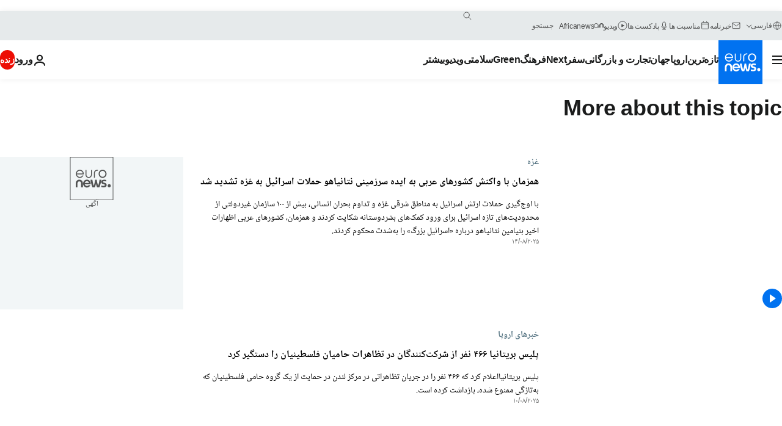

--- FILE ---
content_type: text/html; charset=UTF-8
request_url: https://parsi.euronews.com/tag/palestinians?p=4
body_size: 39694
content:

<!DOCTYPE html>
<html lang="fa" dir="rtl">
<head>
  <meta charset="UTF-8">
            <title>فلسطینی‌ها | Euronews</title>
<meta name="description" content="فلسطینی&zwnj;ها | فهرست کلیه مقاله&zwnj;های منتشر شده نوسط یورونیوز در زمینه&zwnj;های بین&zwnj;االمللی، اقتصاد، سیاست، علم و شیوه زندگی">
<meta name="keywords" content="فلسطینی‌ها">
<meta name="robots" content="max-snippet:-1, max-image-preview:large">
<meta name="news_keywords" content="فلسطینی‌ها">
<link rel="canonical" href="https://parsi.euronews.com/tag/palestinians?p=4">
<link rel="alternate" hreflang="en" href="https://www.euronews.com/tag/palestinians">
<link rel="alternate" hreflang="pt" href="https://pt.euronews.com/tag/palestinianos">
<link rel="alternate" hreflang="ru" href="https://ru.euronews.com/tag/palestinians">
<link rel="alternate" hreflang="fa" href="https://parsi.euronews.com/tag/palestinians">
<link rel="alternate" hreflang="hu" href="https://hu.euronews.com/tag/palesztinok">
<link rel="alternate" hreflang="x-default" href="https://www.euronews.com">
<meta property="og:locale" content="fa-IR">
<meta property="og:url" content="http://parsi.euronews.com/tag/palestinians">
<meta property="og:site_name" content="euronews">
<meta property="og:type" content="website">
<meta property="og:title" content="فلسطینی‌ها | Euronews">
<meta property="og:description" content="فلسطینی&zwnj;ها | فهرست کلیه مقاله&zwnj;های منتشر شده نوسط یورونیوز در زمینه&zwnj;های بین&zwnj;االمللی، اقتصاد، سیاست، علم و شیوه زندگی">
<meta property="og:image" content="https://static.euronews.com/website/images/euronews-og-image-1200x675.png">
<meta property="og:image:width" content="1200">
<meta property="og:image:height" content="675">
<meta property="og:image:type" content="image/png">
<meta property="og:image:alt" content="فلسطینی&zwnj;ها | Euronews">
<meta property="og:locale:alternate" content="en-GB">
<meta property="og:locale:alternate" content="pt-PT">
<meta property="og:locale:alternate" content="ru-RU">
<meta property="og:locale:alternate" content="fa-IR">
<meta property="og:locale:alternate" content="hu-HU">
<meta property="og:locale:alternate:url" content="https://parsi.euronews.com/tag/palestinians?p=4">

<meta name="twitter:site" content="@euronews">
<meta name="twitter:title" content="فلسطینی‌ها | Euronews">
<meta name="twitter:description" content="فلسطینی&zwnj;ها | فهرست کلیه مقاله&zwnj;های منتشر شده نوسط یورونیوز در زمینه&zwnj;های بین&zwnj;االمللی، اقتصاد، سیاست، علم و شیوه زندگی">
<meta name="twitter:card" content="summary_large_image">
<meta name="twitter:image" content="https://static.euronews.com/website/images/euronews-og-image-1200x675.png">
<meta name="twitter:image:alt" content="فلسطینی&zwnj;ها | Euronews">

<meta property="fb:pages" content="138939616159581" />
    
            <link rel="apple-touch-icon" href="/apple-touch-icon.png">
  <link rel="apple-touch-icon" href="/apple-touch-icon-precomposed.png">
  <link rel="apple-touch-icon" sizes="57x57" href="/apple-touch-icon-57x57.png">
  <link rel="apple-touch-icon" sizes="60x60" href="/apple-touch-icon-60x60.png">
  <link rel="apple-touch-icon" sizes="72x72" href="/apple-touch-icon-72x72.png">
  <link rel="apple-touch-icon" sizes="76x76" href="/apple-touch-icon-76x76.png">
  <link rel="apple-touch-icon" sizes="114x114" href="/apple-touch-icon-114x114.png">
  <link rel="apple-touch-icon" sizes="120x120" href="/apple-touch-icon-120x120.png">
  <link rel="apple-touch-icon" sizes="120x120" href="/apple-touch-icon-120x120-precomposed.png">
  <link rel="apple-touch-icon" sizes="144x144" href="/apple-touch-icon-144x144.png">
  <link rel="apple-touch-icon" sizes="152x152" href="/apple-touch-icon-152x152.png">
  <link rel="apple-touch-icon" sizes="152x152" href="/apple-touch-icon-152x152-precomposed.png">
  <link rel="apple-touch-icon" sizes="180x180" href="/apple-touch-icon-180x180.png">
  <link rel="android-icon" sizes="192x192" href="/android-icon-192x192.png">
  <link rel="icon" sizes="16x16" href="/favicon-16x16.png">
  <link rel="icon" sizes="32x32" href="/favicon-32x32.png">
  <link rel="icon" sizes="48x48" href="/favicon.ico">
  <link rel="icon" sizes="96x96" href="/favicon-96x96.png">
  <link rel="icon" sizes="160x160" href="/favicon-160x160.png">
  <link rel="icon" sizes="192x192" href="/favicon-192x192.png">

    <link rel="manifest" href="/manifest.json">
  <meta name="theme-color" content="#ffffff">

  <link rel="home" href="/" title="homepage">


          <script type="application/ld+json">{
    "@context": "https://schema.org/",
    "@type": "WebSite",
    "name": "Euronews.com",
    "url": "https://parsi.euronews.com/",
    "potentialAction": {
        "@type": "SearchAction",
        "target": "https://parsi.euronews.com/search?query={search_term_string}",
        "query-input": "required name=search_term_string"
    },
    "sameAs": [
        "https://www.facebook.com/pe.euronews",
        "https://twitter.com/euronews_pe",
        "https://flipboard.com/@euronewsfa",
        "https://instagram.com/euronews_persian",
        "https://www.linkedin.com/company/euronews",
        "https://t.me/euronewspe"
    ]
}</script>
      
    <meta name="application-name" content="euronews.com">

            <meta name="viewport" content="width=device-width, minimum-scale=1, initial-scale=1">

  
                <meta name="dfp-data" content="{&quot;rootId&quot;:&quot;6458&quot;,&quot;adUnit&quot;:&quot;&quot;,&quot;keyValues&quot;:[],&quot;level1&quot;:&quot;euronews_new&quot;,&quot;lazyLoadingOffset&quot;:300,&quot;hasSwipe&quot;:false,&quot;disabledAdSlots&quot;:[]}">

            <meta name="adobe-analytics-data" content="{&quot;site&quot;:{&quot;platform&quot;:&quot;&quot;,&quot;language&quot;:&quot;fa&quot;,&quot;primarylanguage&quot;:&quot;&quot;,&quot;secondarylanguage&quot;:&quot;&quot;,&quot;environment&quot;:&quot;prod&quot;,&quot;brand&quot;:&quot;euronews&quot;,&quot;servicetype&quot;:&quot;web&quot;,&quot;version&quot;:&quot;15.5.2&quot;},&quot;page&quot;:{&quot;pagename&quot;:&quot;euronews.multi.tags.multi.palestinians&quot;,&quot;pagehasad&quot;:&quot;&quot;,&quot;pagenumads&quot;:&quot;&quot;,&quot;sitesection&quot;:&quot;&quot;,&quot;sitesubsection1&quot;:&quot;&quot;,&quot;sitesubsection2&quot;:&quot;&quot;,&quot;pagetype&quot;:&quot;page&quot;,&quot;pageurl&quot;:&quot;parsi.euronews.com\/tag\/palestinians?p=4&quot;,&quot;pagedownloadtime&quot;:&quot;&quot;,&quot;vertical&quot;:&quot;multi&quot;,&quot;theme&quot;:&quot;tags&quot;,&quot;program&quot;:&quot;multi&quot;,&quot;contenttype&quot;:&quot;txt&quot;,&quot;menustatus&quot;:&quot;&quot;,&quot;pagereload&quot;:&quot;&quot;,&quot;pagedisplaybreakpoint&quot;:&quot;&quot;,&quot;displaybreakingnewsbar&quot;:&quot;none&quot;,&quot;swipe&quot;:&quot;none&quot;,&quot;urlpath&quot;:&quot;parsi.euronews.com\/tag\/palestinians&quot;},&quot;search&quot;:{&quot;keyword&quot;:&quot;&quot;,&quot;searchresult&quot;:&quot;&quot;},&quot;uv&quot;:{&quot;uvid&quot;:&quot;&quot;,&quot;logged&quot;:&quot;&quot;,&quot;isbot&quot;:&quot;&quot;},&quot;article&quot;:{&quot;eventid&quot;:&quot;none&quot;,&quot;storyid&quot;:&quot;none&quot;,&quot;updatedate&quot;:&quot;none&quot;,&quot;title&quot;:&quot;none&quot;,&quot;format&quot;:&quot;none&quot;,&quot;nbdayssincepublication&quot;:&quot;none&quot;,&quot;articlepromotedtobcs&quot;:&quot;&quot;,&quot;articlepromotedtohp&quot;:&quot;&quot;,&quot;technicaltags&quot;:&quot;none&quot;,&quot;contenttaxonomy&quot;:&quot;none&quot;,&quot;gallerynumber&quot;:&quot;none&quot;},&quot;login&quot;:{&quot;subscriptiontype&quot;:&quot;other&quot;,&quot;dailynl&quot;:&quot;none&quot;},&quot;video&quot;:{&quot;videoid&quot;:&quot;none&quot;,&quot;youtubevideoid&quot;:&quot;none&quot;,&quot;dailymotionvideoid&quot;:&quot;none&quot;,&quot;housenumbervidid&quot;:&quot;none&quot;,&quot;name&quot;:&quot;none&quot;,&quot;publicationdate&quot;:&quot;none&quot;,&quot;type&quot;:&quot;none&quot;,&quot;duration&quot;:&quot;none&quot;,&quot;isinplaylist&quot;:&quot;none&quot;,&quot;playlistname&quot;:&quot;none&quot;,&quot;haspreview&quot;:&quot;none&quot;,&quot;viewmode&quot;:&quot;none&quot;,&quot;playername&quot;:&quot;none&quot;,&quot;playlistnumitems&quot;:&quot;none&quot;,&quot;playlistposition&quot;:&quot;none&quot;,&quot;soundstatus&quot;:&quot;none&quot;},&quot;component&quot;:{&quot;name&quot;:&quot;&quot;,&quot;type&quot;:&quot;&quot;,&quot;action&quot;:&quot;&quot;,&quot;pagename&quot;:&quot;&quot;,&quot;actiondetail&quot;:&quot;&quot;},&quot;newsletter&quot;:{&quot;name&quot;:&quot;&quot;,&quot;location&quot;:&quot;&quot;},&quot;cm&quot;:{&quot;ssf&quot;:&quot;1&quot;},&quot;thirdPartiesDisabled&quot;:[],&quot;sendDate&quot;:null}">
  
    <meta name="app-contexts" content="[&quot;main&quot;]" >

          <link rel="preload" as="style" href="/build/e09c9fcfcc074bccb6b0-reduce-cls.css">
    <link rel="preload" as="style" href="/build/60f2680ec86092ed27b8-common.css">
    <link rel="preload" as="style" href="/build/2704ee1d94cf0ae161ea-trumps.css">
    <link rel="preload" as="style" href="/build/1e29222cf9b97f50ec61-header.css">
              <link rel="preload" as="script" href="https://securepubads.g.doubleclick.net/tag/js/gpt.js" />
      

  <link rel="preload" as="style" href="/build/e2475b434d85263363d3-blocks.css">

            <style>
    #accessibility-bar,#c-burger-button-checkbox,#c-language-switcher-list-open,.c-breaking-news,.c-language-switcher__list,.c-search-form__loader, .o-site-hr__second-level__dropdown,.o-site-hr__second-level__dropdown-mask,.o-site-hr__sidebar,.o-site-hr__sidebar-mask{display:none}
    .c-bar-now .c-tags-list,.c-bar-now__container,.c-navigation-bar,.c-navigation-bar__wrappable-list,.c-search-form.c-search-engine,.o-site-hr__first-level__container,.o-site-hr__second-level__container,.o-site-hr__second-level__links,.o-site-hr__second-level__burger-logo,.c-burger-button{display:flex}

    @supports (content-visibility: hidden) {
      .o-site-hr__second-level__dropdown,.o-site-hr__sidebar {
        display: flex;
        content-visibility: hidden;
      }
    }
  </style>

    <link rel="stylesheet" href="/build/e09c9fcfcc074bccb6b0-reduce-cls.css">
    <link rel="stylesheet" href="/build/60f2680ec86092ed27b8-common.css">
    <link rel="stylesheet" href="/build/2704ee1d94cf0ae161ea-trumps.css">
    <link rel="stylesheet" href="/build/1e29222cf9b97f50ec61-header.css">
    <link rel="stylesheet" href="/build/509b54a72fb69fe05136-didomi.css">

  
    
    <link rel="stylesheet" href="/build/e2475b434d85263363d3-blocks.css">

        <style>@font-face{font-family: "Arial size-adjust";font-style: normal;font-weight: 400;font-display: swap;src: local("Arial");size-adjust: 102.5%;}body{font-family: 'Arial size-adjust', Arial, sans-serif;}</style>

    <link rel="stylesheet" href="/build/b5b37f62425d5ec7ace6-fonts_secondary.css">
          
          
      
  
              <link rel="preconnect" href="https://static.euronews.com">
      <link rel="preconnect" href="https://api.privacy-center.org">
      <link rel="preconnect" href="https://sdk.privacy-center.org">
      <link rel="preconnect" href="https://www.googletagservices.com">
      <link rel="preconnect" href="https://pagead2.googlesyndication.com">
              <link rel="dns-prefetch" href="//scripts.opti-digital.com">
                  <link rel="dns-prefetch" href="https://connect.facebook.net">
                  <link rel="dns-prefetch" href="https://ping.chartbeat.net">
        <link rel="dns-prefetch" href="https://static.chartbeat.com">
        
    <script>
  window.euronewsEnvs = JSON.parse('{"PUBLIC_GIGYA_API_KEY":"4_G3z5aGNUymdcrkV9z9qOAg","PUBLIC_INSIDER_PARTNER_NAME":"euronewsfr","PUBLIC_INSIDER_PARTNER_ID":"10008155","PUBLIC_APP_ENV":"prod","PUBLIC_URLS_BASE":"euronews.com"}');
</script>


  <script> performance.mark('enw-first-script'); </script>
                <script id="euronews-initial-server-data">
                              window.getInitialServerData = () => ({"context":{"website":"euronews","pageType":"articlelisttag","servicetype":"web","features":["euronewsUUIDManager","userNavigationActivity","didomi","googleGpt","advertisingOptiDigital","wallpaper","DVTargetingSignalsManager","insider","scrollRestore","adobe"],"featureFlipping":{"fast":{"adobe":{"languages":{"en":true,"fr":true,"de":true,"it":true,"es":true,"pt":true,"tr":true,"pl":true,"ru":true,"ar":true,"fa":true,"el":true,"hu":true},"thirdpart":true,"description":"Analytics tracking"},"adobeAudienceManager":{"languages":{"en":true,"fr":true,"de":true,"it":true,"es":true,"pt":true,"tr":true,"pl":true,"ru":true,"ar":true,"fa":true,"el":true,"hu":true},"thirdpart":true,"description":"_"},"adsAutorefresh":{"languages":{"en":false,"ar":false,"de":false,"el":false,"es":false,"fa":false,"fr":false,"hu":false,"it":false,"pt":false,"ru":false,"tr":false,"pl":false},"thirdpart":false,"description":"Permet un autorefresh auto des pubs toutes les X secondes"},"adsLazyloading":{"languages":{"en":true,"fr":true,"de":true,"it":true,"es":true,"pt":true,"tr":true,"pl":true,"ru":true,"ar":true,"fa":true,"el":true,"hu":true},"thirdpart":false,"description":"Permet d\u2019afficher les pubs au fur \u00e0 mesure du scroll d\u2019un utilisateur sur nos pages, ce qui permet d\u2019acc\u00e9l\u00e9rer le chargement du haut de page"},"advertising":{"languages":{"en":false,"fr":false,"de":false,"it":false,"es":false,"pt":false,"tr":false,"pl":false,"ru":false,"ar":false,"fa":false,"el":false,"hu":false},"thirdpart":false,"description":"to enable new advertising core (while double run, we use old advertising when this key is off)"},"advertisingOptiDigital":{"languages":{"en":true,"fr":true,"de":true,"it":true,"es":true,"pt":true,"tr":true,"pl":true,"ru":true,"ar":true,"fa":true,"el":true,"hu":true},"thirdpart":true,"description":"New Advertising management with OptiDigital"},"advertisingSingleRequestMode":{"languages":{"en":false,"ar":false,"de":false,"el":false,"es":false,"fa":false,"fr":false,"hu":false,"it":false,"pt":false,"ru":false,"tr":false,"pl":false},"thirdpart":false,"description":"WARNING: WHEN TURNED ON IT MAKES AD REQUEST COUNT EXPLODE AND LEADS TO TERRIBLE IMPRESSION\/REQUEST RATIO\nenable singleRequest mode for new advertising implementation (will do multirequest if disabled)"},"analytics":{"languages":{"en":true,"fr":true,"de":true,"it":true,"es":true,"pt":true,"tr":true,"pl":true,"ru":true,"ar":true,"fa":true,"el":true,"hu":true},"thirdpart":false,"description":"_"},"autorefresh":{"languages":{"en":true,"fr":true,"de":true,"it":true,"es":true,"pt":true,"tr":true,"pl":true,"ru":true,"ar":true,"fa":true,"el":true,"hu":true},"thirdpart":false,"description":"_"},"bcovery":{"languages":{"en":false,"ar":false,"de":false,"el":false,"es":false,"fa":false,"fr":false,"hu":false,"it":false,"pt":false,"ru":false,"tr":false,"pl":false},"thirdpart":true,"description":"_"},"bombora":{"languages":{"en":true,"fr":true,"de":true,"it":true,"es":true,"pt":true,"tr":true,"pl":true,"ru":true,"ar":true,"fa":false,"el":true,"hu":true},"thirdpart":true,"description":"_"},"bomboraStandardTag":{"languages":{"en":true,"fr":true,"de":true,"it":true,"es":true,"pt":true,"tr":true,"pl":true,"ru":true,"ar":true,"fa":false,"el":true,"hu":true},"thirdpart":true,"description":"_"},"breakingNewsBanner":{"languages":{"en":true,"fr":true,"de":true,"it":true,"es":true,"pt":true,"tr":true,"pl":true,"ru":true,"ar":true,"fa":true,"el":true,"hu":true},"thirdpart":false,"description":"_"},"caption":{"languages":{"en":true,"fr":true,"de":true,"it":true,"es":true,"pt":true,"tr":true,"pl":true,"ru":true,"ar":true,"fa":true,"el":true,"hu":true},"thirdpart":false,"description":"_"},"chartbeat":{"languages":{"en":true,"fr":true,"de":true,"it":true,"es":true,"pt":true,"tr":true,"pl":true,"ru":true,"ar":true,"fa":true,"el":true,"hu":true},"thirdpart":true,"description":"chartbeat.js is the Javascript code for the standard web tracking"},"chartbeat_mab":{"languages":{"en":true,"fr":true,"de":true,"it":true,"es":true,"pt":true,"tr":true,"pl":true,"ru":true,"ar":true,"fa":true,"el":true,"hu":true},"thirdpart":true,"description":"chartbeat_mab.js is the library for Chartbeat's headline testing functionality"},"connatix":{"languages":{"en":true,"fr":true,"de":true,"it":true,"es":true,"pt":true,"tr":true,"pl":true,"ru":true,"ar":true,"fa":true,"el":true,"hu":true},"thirdpart":true,"description":"_"},"connatixSticky":{"languages":{"en":false,"fr":false,"de":false,"it":false,"es":false,"pt":false,"tr":false,"pl":false,"ru":false,"ar":false,"fa":false,"el":false,"hu":false},"thirdpart":false,"description":"_"},"consentTemplates":{"languages":{"en":false,"fr":false,"de":false,"it":false,"es":false,"pt":false,"tr":false,"pl":false,"ru":false,"ar":false,"fa":false,"el":false,"hu":false},"thirdpart":false,"description":"consent notices (Didomi, ...)"},"dailymotion":{"languages":{"en":true,"fr":true,"de":true,"it":true,"es":true,"pt":true,"tr":true,"pl":true,"ru":false,"ar":true,"fa":false,"el":true,"hu":true},"thirdpart":false,"description":"_"},"datalayerManager":{"languages":{"en":false,"ar":false,"de":false,"el":false,"es":false,"fa":false,"fr":false,"hu":false,"it":false,"pt":false,"ru":false,"tr":false,"pl":false},"thirdpart":false,"description":"_"},"didomi":{"languages":{"en":true,"fr":true,"de":true,"it":true,"es":true,"pt":true,"tr":true,"pl":true,"ru":true,"ar":true,"fa":true,"el":true,"hu":true},"thirdpart":true,"description":null},"doubleVerify":{"languages":{"en":true,"fr":true,"de":true,"it":true,"es":true,"pt":true,"tr":true,"pl":true,"ru":true,"ar":true,"fa":true,"el":true,"hu":true},"thirdpart":true,"description":"_"},"durationMedia":{"languages":{"en":true,"fr":true,"de":true,"it":true,"es":true,"pt":true,"tr":true,"pl":true,"ru":true,"ar":true,"fa":true,"el":true,"hu":true},"thirdpart":true,"description":"_"},"DVTargetingSignalsManager":{"languages":{"en":true,"fr":true,"de":true,"it":true,"es":true,"pt":true,"tr":true,"pl":true,"ru":true,"ar":true,"fa":true,"el":true,"hu":true},"thirdpart":false,"description":"This feature aims to manage DV Targeting Signals.\r\nFor example: retrieving Targeting Signals, updating the advertising Datalayer, and storing DV Contextual Signals to the database."},"euronewsUUIDManager":{"languages":{"en":true,"fr":true,"de":true,"it":true,"es":true,"pt":true,"tr":true,"pl":true,"ru":true,"ar":true,"fa":true,"el":true,"hu":true},"thirdpart":false,"description":"This feature ensures each client has a persistent UUID by retrieving it from IndexedDB or cookies, or generating and storing one if it doesn\u2019t exist. The UUID is used by other features and services for consistent client identification."},"facebook":{"languages":{"en":true,"fr":true,"de":true,"it":true,"es":true,"pt":true,"tr":true,"pl":true,"ru":true,"ar":true,"fa":true,"el":true,"hu":true},"thirdpart":true,"description":null},"football":{"languages":{"en":true,"fr":true,"de":true,"it":true,"es":true,"pt":true,"tr":true,"pl":false,"ru":true,"ar":true,"fa":true,"el":true,"hu":true},"thirdpart":false,"description":"This FF is made to manage FootballLeagueDataHandler service"},"footballLeagueResults":{"languages":{"en":true,"ar":true,"de":true,"el":true,"es":true,"fa":true,"fr":true,"hu":true,"it":true,"pt":true,"ru":true,"tr":true,"pl":false},"thirdpart":false,"description":"This is for the service that manage the display\/management of the widget of football league results that we can find on the home page and other footblall pages"},"gallery":{"languages":{"en":true,"fr":true,"de":true,"it":true,"es":true,"pt":true,"tr":true,"pl":true,"ru":true,"ar":true,"fa":true,"el":true,"hu":true},"thirdpart":false,"description":"Widget Gallery"},"geoBlocking":{"languages":{"en":true,"ar":true,"de":true,"el":true,"es":true,"fa":true,"fr":true,"hu":true,"it":true,"pt":true,"ru":true,"tr":true,"pl":true},"thirdpart":false,"description":"_"},"geoedge":{"languages":{"en":true,"fr":true,"de":true,"it":true,"es":true,"pt":true,"tr":true,"pl":true,"ru":true,"ar":true,"fa":true,"el":true,"hu":true},"thirdpart":true,"description":"_"},"gigya":{"languages":{"en":true,"fr":true,"de":true,"it":true,"es":true,"pt":true,"tr":true,"pl":true,"ru":true,"ar":true,"fa":true,"el":true,"hu":true},"thirdpart":false,"description":"Login Euronews via SAP\/GIGYA"},"global_footer":{"languages":{"en":true,"fr":true,"de":true,"it":true,"es":true,"pt":true,"tr":true,"pl":true,"ru":true,"ar":true,"fa":true,"el":true,"hu":true},"thirdpart":true,"description":null},"googleGpt":{"languages":{"en":true,"fr":true,"de":true,"it":true,"es":true,"pt":true,"tr":true,"pl":true,"ru":true,"ar":true,"fa":true,"el":true,"hu":true},"thirdpart":true,"description":"GPT is mandatory for all the advertisement stack"},"google_analytics":{"languages":{"en":false,"ar":false,"de":false,"el":false,"es":false,"fa":false,"fr":false,"hu":false,"it":false,"pt":false,"ru":false,"tr":false,"pl":false},"thirdpart":true,"description":"_"},"google_gtm":{"languages":{"en":true,"fr":true,"de":true,"it":true,"es":true,"pt":true,"tr":true,"pl":true,"ru":true,"ar":true,"fa":true,"el":true,"hu":true},"thirdpart":true,"description":null},"grafanaFaro":{"languages":{"en":false,"fr":false,"de":false,"it":false,"es":false,"pt":false,"tr":false,"pl":false,"ru":false,"ar":false,"fa":false,"el":false,"hu":false},"thirdpart":false,"description":"_"},"gtag":{"languages":{"en":true,"fr":true,"de":true,"it":true,"es":true,"pt":true,"tr":true,"pl":true,"ru":true,"ar":true,"fa":true,"el":true,"hu":true},"thirdpart":true,"description":"_"},"header_redesign":{"languages":{"en":true,"fr":true,"de":true,"it":true,"es":true,"pt":true,"tr":true,"pl":true,"ru":true,"ar":true,"fa":true,"el":true,"hu":true},"thirdpart":false,"description":"FF qui active l'affichage du Header Redesign"},"home_new_design":{"languages":{"en":false,"fr":false,"de":false,"it":false,"es":false,"pt":false,"tr":false,"pl":false,"ru":false,"ar":false,"fa":false,"el":false,"hu":false},"thirdpart":false,"description":"Home New Design 2025"},"https":{"languages":{"en":true,"fr":true,"de":true,"it":true,"es":true,"pt":true,"tr":true,"pl":true,"ru":true,"ar":true,"fa":true,"el":true,"hu":true},"thirdpart":false,"description":null},"iaDisclaimerReporting":{"languages":{"en":true,"fr":true,"de":true,"it":true,"es":true,"pt":true,"tr":true,"pl":true,"ru":true,"ar":true,"fa":true,"el":true,"hu":true},"thirdpart":false,"description":"Display the IA Disclaimer"},"insider":{"languages":{"en":true,"fr":true,"de":true,"it":true,"es":true,"pt":true,"tr":true,"pl":true,"ru":true,"ar":true,"fa":true,"el":true,"hu":true},"thirdpart":true,"description":"_"},"jobbio":{"languages":{"en":false,"fr":false,"de":false,"it":false,"es":false,"pt":false,"tr":false,"pl":false,"ru":false,"ar":false,"fa":false,"el":false,"hu":false},"thirdpart":true,"description":"_"},"justIn":{"languages":{"en":true,"fr":true,"de":true,"it":true,"es":true,"pt":true,"tr":true,"pl":true,"ru":true,"ar":true,"fa":true,"el":true,"hu":true},"thirdpart":false,"description":"_"},"justInTimeline":{"languages":{"en":true,"fr":true,"de":true,"it":true,"es":true,"pt":true,"tr":true,"pl":true,"ru":true,"ar":true,"fa":true,"el":true,"hu":true},"thirdpart":false,"description":"Justin template new design 2025"},"lazyblock":{"languages":{"en":false,"ar":false,"de":false,"el":false,"es":false,"fa":false,"fr":false,"hu":true,"it":false,"pt":false,"ru":false,"tr":true,"pl":false},"thirdpart":false},"lazyload":{"languages":{"en":true,"fr":true,"de":true,"it":true,"es":true,"pt":true,"tr":true,"pl":true,"ru":true,"ar":true,"fa":true,"el":true,"hu":true},"thirdpart":false,"description":"_"},"leaderboardUnderHeader":{"languages":{"en":true,"ar":true,"de":false,"el":false,"es":false,"fa":true,"fr":false,"hu":false,"it":false,"pt":false,"ru":false,"tr":false,"pl":false},"thirdpart":false,"description":"main leaderboard under header instead of above on article page"},"linkObfuscator":{"languages":{"en":true,"fr":true,"de":true,"it":true,"es":true,"pt":true,"tr":true,"pl":true,"ru":true,"ar":true,"fa":true,"el":true,"hu":true},"thirdpart":false,"description":"This feature aims to obfuscate all links for which the obfuscation is implemented in the Twig template."},"liveramp":{"languages":{"en":true,"fr":true,"de":true,"it":true,"es":true,"pt":true,"tr":true,"pl":true,"ru":true,"ar":true,"fa":true,"el":true,"hu":true},"thirdpart":true,"description":"https:\/\/liveramp.com\/"},"login":{"languages":{"en":true,"fr":true,"de":true,"it":true,"es":true,"pt":true,"tr":true,"pl":true,"ru":true,"ar":true,"fa":true,"el":true,"hu":true},"thirdpart":false,"description":"Allow login for Gigya"},"loginWall":{"languages":{"en":false,"fr":true,"de":false,"it":false,"es":true,"pt":false,"tr":false,"pl":false,"ru":false,"ar":false,"fa":false,"el":false,"hu":false},"thirdpart":false,"description":"_"},"longerCacheStrategy":{"languages":{"en":true,"fr":true,"de":true,"it":true,"es":true,"pt":true,"tr":true,"pl":true,"ru":true,"ar":true,"fa":true,"el":true,"hu":true},"thirdpart":false,"description":"Enable longer cache on various pages (see EW-5784)"},"nativo":{"languages":{"en":true,"fr":true,"de":true,"it":true,"es":true,"pt":true,"tr":true,"pl":true,"ru":true,"ar":true,"fa":true,"el":true,"hu":true},"thirdpart":false,"description":"_"},"new_liveblogging":{"languages":{"en":true,"fr":true,"de":true,"it":true,"es":true,"pt":true,"tr":true,"pl":true,"ru":true,"ar":true,"fa":true,"el":true,"hu":true},"thirdpart":false,"description":"Activate new Arena liveblogging feature (with TypeScript service)"},"nonli":{"languages":{"en":true,"fr":true,"de":true,"it":true,"es":true,"pt":true,"tr":true,"pl":true,"ru":true,"ar":true,"fa":true,"el":true,"hu":true},"thirdpart":true,"description":"This TP replace echobox to publish automatically our articles on social networks"},"outbrain":{"languages":{"en":true,"fr":true,"de":true,"it":true,"es":true,"pt":true,"tr":true,"pl":true,"ru":true,"ar":true,"fa":true,"el":true,"hu":true},"thirdpart":true,"description":"_"},"outbrain_lazyloading":{"languages":{"en":true,"fr":true,"de":true,"it":true,"es":true,"pt":true,"tr":true,"pl":true,"ru":true,"ar":true,"fa":true,"el":true,"hu":true},"thirdpart":true,"description":"_"},"ownpage":{"languages":{"en":true,"ar":true,"de":true,"el":true,"es":true,"fa":true,"fr":true,"hu":true,"it":true,"pt":true,"ru":true,"tr":true,"pl":false},"thirdpart":true,"description":"newsletter"},"pfp-ima":{"languages":{"en":false,"ar":false,"de":false,"el":false,"es":false,"fa":false,"fr":false,"hu":false,"it":false,"pt":false,"ru":false,"tr":false,"pl":false},"thirdpart":false,"description":"_"},"pfpLive":{"languages":{"en":true,"fr":true,"de":true,"it":true,"es":true,"pt":true,"tr":true,"pl":true,"ru":false,"ar":true,"fa":false,"el":true,"hu":true},"thirdpart":false,"description":"_"},"pfpVOD":{"languages":{"en":true,"fr":true,"de":true,"it":true,"es":true,"pt":true,"tr":true,"pl":true,"ru":false,"ar":true,"fa":false,"el":true,"hu":true},"thirdpart":false,"description":"_"},"player_lazyload_click":{"languages":{"en":true,"fr":true,"de":true,"it":true,"es":true,"pt":true,"tr":true,"pl":true,"ru":true,"ar":true,"fa":true,"el":true,"hu":true},"thirdpart":false,"description":null},"scribblelive":{"languages":{"en":true,"ar":true,"de":true,"el":true,"es":true,"fa":true,"fr":true,"hu":true,"it":true,"pt":true,"ru":true,"tr":true,"pl":false},"thirdpart":true},"scrollRestore":{"languages":{"en":true,"fr":true,"de":true,"it":true,"es":true,"pt":true,"tr":true,"pl":true,"ru":true,"ar":true,"fa":true,"el":true,"hu":true},"thirdpart":false,"description":"This feature sets the browser's scrollRestoration property to 'manual', ensuring the scroll position resets to the top of the page upon refresh"},"search":{"languages":{"en":true,"fr":true,"de":true,"it":true,"es":true,"pt":true,"tr":true,"pl":true,"ru":true,"ar":true,"fa":true,"el":true,"hu":true},"thirdpart":false,"description":"_"},"sentry":{"languages":{"en":true,"fr":true,"de":true,"it":true,"es":true,"pt":true,"tr":true,"pl":true,"ru":true,"ar":true,"fa":true,"el":true,"hu":true},"thirdpart":true,"description":"APM - Technical TP"},"socialManager":{"languages":{"en":true,"fr":true,"de":true,"it":true,"es":true,"pt":true,"tr":true,"pl":true,"ru":true,"ar":true,"fa":true,"el":true,"hu":true},"thirdpart":false,"description":"Social manager TS service for social network popup management"},"StickyFloor":{"languages":{"en":true,"fr":true,"de":true,"it":true,"es":true,"pt":true,"tr":true,"pl":true,"ru":true,"ar":true,"fa":true,"el":true,"hu":true},"thirdpart":false,"description":null},"streamAMP":{"languages":{"en":false,"ar":false,"de":false,"el":false,"es":false,"fa":false,"fr":false,"hu":false,"it":false,"pt":false,"ru":false,"tr":false,"pl":false},"thirdpart":true},"style_css_site_header":{"languages":{"en":false,"ar":false,"de":false,"el":false,"es":false,"fa":false,"fr":false,"hu":false,"it":false,"pt":false,"ru":false,"tr":false,"pl":false},"thirdpart":false,"description":"Ex\u00e9cuter le CSS du Site Header dans directement dans <style> dans <head>, et en premier, ind\u00e9pendamment des autres fichiers CSS."},"survey_popup":{"languages":{"en":false,"fr":false,"de":false,"it":false,"es":false,"pt":false,"tr":false,"pl":false,"ru":false,"ar":false,"fa":false,"el":false,"hu":false},"thirdpart":false,"description":null},"swiper":{"languages":{"en":true,"fr":true,"de":true,"it":true,"es":true,"pt":true,"tr":true,"pl":true,"ru":true,"ar":true,"fa":true,"el":true,"hu":true},"thirdpart":false,"description":"_"},"swipe_article":{"languages":{"en":true,"fr":true,"de":true,"it":true,"es":true,"pt":true,"tr":true,"pl":true,"ru":true,"ar":true,"fa":true,"el":true,"hu":true},"thirdpart":false,"description":"_"},"teads":{"languages":{"en":true,"fr":true,"de":true,"it":true,"es":true,"pt":true,"tr":true,"pl":true,"ru":true,"ar":true,"fa":true,"el":true,"hu":true},"thirdpart":true,"description":"Renomm\u00e9e depuis \"teadsCookielessTag\" pour le nouveau script advertising."},"teadsCookielessTag":{"languages":{"en":true,"fr":true,"de":true,"it":true,"es":true,"pt":true,"tr":true,"pl":true,"ru":true,"ar":true,"fa":true,"el":true,"hu":true},"thirdpart":true,"description":"Ancienne cl\u00e9, utilis\u00e9e avec l'ancien script advertising, remplac\u00e9e par \"teads\"."},"telemetry-php":{"languages":{"en":false,"fr":false,"de":false,"it":false,"es":false,"pt":false,"tr":false,"pl":false,"ru":false,"ar":false,"fa":false,"el":false,"hu":false},"thirdpart":false,"description":"D\u00e9sactive l'Open Telemetry -> Grafana\r\nSur le site cot\u00e9 FRONT\/PHP"},"telemetry-ts":{"languages":{"en":false,"fr":false,"de":false,"it":false,"es":false,"pt":false,"tr":false,"pl":false,"ru":false,"ar":false,"fa":false,"el":false,"hu":false},"thirdpart":false,"description":"Grafana openTelemetry for Front TS"},"textToSpeech":{"languages":{"en":true,"fr":true,"de":true,"it":true,"es":true,"pt":true,"tr":true,"pl":true,"ru":true,"ar":true,"fa":true,"el":true,"hu":true},"thirdpart":true,"description":"Solution de synthese vocale convertissant le texte en audio."},"tmpTestNewImageServer":{"languages":{"en":true,"fr":true,"de":true,"it":true,"es":true,"pt":true,"tr":true,"pl":true,"ru":true,"ar":true,"fa":true,"el":true,"hu":true},"thirdpart":false,"description":"this must be temporary! rewrite static.euronews.com article image to images.euronews.com"},"twitter":{"languages":{"en":true,"fr":true,"de":true,"it":true,"es":true,"pt":true,"tr":true,"pl":true,"ru":true,"ar":true,"fa":true,"el":true,"hu":true},"thirdpart":true,"description":"_"},"userNavigationActivity":{"languages":{"en":true,"fr":true,"de":true,"it":true,"es":true,"pt":true,"tr":true,"pl":true,"ru":true,"ar":true,"fa":true,"el":true,"hu":true},"thirdpart":false,"description":"Service that stores user last visited page and last language"},"video":{"languages":{"en":true,"fr":true,"de":true,"it":true,"es":true,"pt":true,"tr":true,"pl":true,"ru":true,"ar":true,"fa":true,"el":true,"hu":true},"thirdpart":false,"description":"Video Player for article pages"},"vuukle":{"languages":{"en":true,"fr":true,"de":true,"it":true,"es":true,"pt":true,"tr":true,"pl":false,"ru":true,"ar":true,"fa":true,"el":true,"hu":true},"thirdpart":true,"description":"_"},"wallpaper":{"languages":{"en":true,"fr":true,"de":true,"it":true,"es":true,"pt":true,"tr":true,"pl":true,"ru":true,"ar":true,"fa":true,"el":true,"hu":true},"thirdpart":false,"description":"_"},"weatherCarousel":{"languages":{"en":true,"fr":true,"de":true,"it":true,"es":true,"pt":true,"tr":true,"pl":true,"ru":true,"ar":true,"fa":true,"el":true,"hu":true},"thirdpart":false,"description":"Service for the carousel on the weather town page"},"weatherSearch":{"languages":{"en":true,"fr":true,"de":true,"it":true,"es":true,"pt":true,"tr":true,"pl":true,"ru":true,"ar":true,"fa":true,"el":true,"hu":true},"thirdpart":false,"description":"_"},"widgets":{"languages":{"en":true,"fr":true,"de":true,"it":true,"es":true,"pt":true,"tr":true,"pl":true,"ru":true,"ar":true,"fa":true,"el":true,"hu":true},"thirdpart":false,"description":"This is for Typescript widget service"},"yieldbird":{"languages":{"en":true,"fr":true,"de":true,"it":true,"es":true,"pt":true,"tr":true,"pl":true,"ru":true,"ar":true,"fa":true,"el":true,"hu":true},"thirdpart":true,"description":"_"},"automatad":{"languages":{"en":true,"ar":true,"de":true,"el":true,"es":true,"fa":true,"fr":true,"hu":true,"it":true,"pt":true,"ru":true,"tr":true,"pl":true},"thirdpart":true,"description":"_"},"DurationMedia":{"languages":{"en":true,"fr":true,"de":true,"it":true,"es":true,"pt":true,"tr":true,"pl":true,"ru":true,"ar":true,"fa":true,"el":true,"hu":true},"thirdpart":true,"description":"_"},"linkedinNext":{"languages":{"en":true,"ar":false,"de":false,"el":false,"es":false,"fa":false,"fr":false,"hu":false,"it":false,"pt":false,"ru":false,"tr":false,"pl":false},"thirdpart":true},"mailmunch":{"languages":{"en":true,"ar":true,"de":true,"el":true,"es":true,"fa":true,"fr":true,"hu":true,"it":true,"pt":true,"ru":true,"tr":true,"pl":false},"thirdpart":true},"popup_message_all_website":{"languages":{"en":false,"ar":false,"de":false,"el":false,"es":false,"fa":false,"fr":false,"hu":false,"it":false,"pt":false,"ru":false,"tr":false,"pl":false},"thirdpart":false},"popup_message_live":{"languages":{"en":false,"ar":false,"de":false,"el":false,"es":false,"fa":false,"fr":false,"hu":false,"it":false,"pt":false,"ru":false,"tr":false,"pl":false},"thirdpart":false},"video_autoplay":{"languages":{"en":true,"fr":true,"de":true,"it":true,"es":true,"pt":true,"tr":true,"pl":true,"ru":true,"ar":true,"fa":true,"el":true,"hu":true},"thirdpart":false,"description":null}},"slow":{"adobe":{"languages":{"en":true,"fr":true,"de":true,"it":true,"es":true,"pt":true,"tr":true,"pl":true,"ru":true,"ar":true,"fa":true,"el":true,"hu":true},"thirdpart":true,"description":"Analytics tracking"},"adobeAudienceManager":{"languages":{"en":true,"fr":true,"de":true,"it":true,"es":true,"pt":true,"tr":true,"pl":true,"ru":true,"ar":true,"fa":true,"el":true,"hu":true},"thirdpart":true,"description":"_"},"adsAutorefresh":{"languages":{"en":false,"ar":false,"de":false,"el":false,"es":false,"fa":false,"fr":false,"hu":false,"it":false,"pt":false,"ru":false,"tr":false,"pl":false},"thirdpart":false,"description":"Permet un autorefresh auto des pubs toutes les X secondes"},"adsLazyloading":{"languages":{"en":true,"fr":true,"de":true,"it":true,"es":true,"pt":true,"tr":true,"pl":true,"ru":true,"ar":true,"fa":true,"el":true,"hu":true},"thirdpart":false,"description":"Permet d\u2019afficher les pubs au fur \u00e0 mesure du scroll d\u2019un utilisateur sur nos pages, ce qui permet d\u2019acc\u00e9l\u00e9rer le chargement du haut de page"},"advertising":{"languages":{"en":false,"fr":false,"de":false,"it":false,"es":false,"pt":false,"tr":false,"pl":false,"ru":false,"ar":false,"fa":false,"el":false,"hu":false},"thirdpart":false,"description":"to enable new advertising core (while double run, we use old advertising when this key is off)"},"advertisingOptiDigital":{"languages":{"en":true,"fr":true,"de":true,"it":true,"es":true,"pt":true,"tr":true,"pl":true,"ru":true,"ar":true,"fa":true,"el":true,"hu":true},"thirdpart":true,"description":"New Advertising management with OptiDigital"},"advertisingSingleRequestMode":{"languages":{"en":false,"ar":false,"de":false,"el":false,"es":false,"fa":false,"fr":false,"hu":false,"it":false,"pt":false,"ru":false,"tr":false,"pl":false},"thirdpart":false,"description":"WARNING: WHEN TURNED ON IT MAKES AD REQUEST COUNT EXPLODE AND LEADS TO TERRIBLE IMPRESSION\/REQUEST RATIO\nenable singleRequest mode for new advertising implementation (will do multirequest if disabled)"},"analytics":{"languages":{"en":true,"fr":true,"de":true,"it":true,"es":true,"pt":true,"tr":true,"pl":true,"ru":true,"ar":true,"fa":true,"el":true,"hu":true},"thirdpart":false,"description":"_"},"autorefresh":{"languages":{"en":true,"fr":true,"de":true,"it":true,"es":true,"pt":true,"tr":true,"pl":true,"ru":true,"ar":true,"fa":true,"el":true,"hu":true},"thirdpart":false,"description":"_"},"bcovery":{"languages":{"en":false,"ar":false,"de":false,"el":false,"es":false,"fa":false,"fr":false,"hu":false,"it":false,"pt":false,"ru":false,"tr":false,"pl":false},"thirdpart":true,"description":"_"},"bombora":{"languages":{"en":true,"fr":true,"de":true,"it":true,"es":true,"pt":true,"tr":true,"pl":true,"ru":true,"ar":true,"fa":false,"el":true,"hu":true},"thirdpart":true,"description":"_"},"bomboraStandardTag":{"languages":{"en":true,"fr":true,"de":true,"it":true,"es":true,"pt":true,"tr":true,"pl":true,"ru":true,"ar":true,"fa":false,"el":true,"hu":true},"thirdpart":true,"description":"_"},"breakingNewsBanner":{"languages":{"en":true,"fr":true,"de":true,"it":true,"es":true,"pt":true,"tr":true,"pl":true,"ru":true,"ar":true,"fa":true,"el":true,"hu":true},"thirdpart":false,"description":"_"},"caption":{"languages":{"en":true,"fr":true,"de":true,"it":true,"es":true,"pt":true,"tr":true,"pl":true,"ru":true,"ar":true,"fa":true,"el":true,"hu":true},"thirdpart":false,"description":"_"},"chartbeat":{"languages":{"en":true,"fr":true,"de":true,"it":true,"es":true,"pt":true,"tr":true,"pl":true,"ru":true,"ar":true,"fa":true,"el":true,"hu":true},"thirdpart":true,"description":"chartbeat.js is the Javascript code for the standard web tracking"},"chartbeat_mab":{"languages":{"en":true,"fr":true,"de":true,"it":true,"es":true,"pt":true,"tr":true,"pl":true,"ru":true,"ar":true,"fa":true,"el":true,"hu":true},"thirdpart":true,"description":"chartbeat_mab.js is the library for Chartbeat's headline testing functionality"},"connatix":{"languages":{"en":true,"fr":true,"de":true,"it":true,"es":true,"pt":true,"tr":true,"pl":true,"ru":true,"ar":true,"fa":true,"el":true,"hu":true},"thirdpart":true,"description":"_"},"connatixSticky":{"languages":{"en":false,"fr":false,"de":false,"it":false,"es":false,"pt":false,"tr":false,"pl":false,"ru":false,"ar":false,"fa":false,"el":false,"hu":false},"thirdpart":false,"description":"_"},"consentTemplates":{"languages":{"en":false,"fr":false,"de":false,"it":false,"es":false,"pt":false,"tr":false,"pl":false,"ru":false,"ar":false,"fa":false,"el":false,"hu":false},"thirdpart":false,"description":"consent notices (Didomi, ...)"},"dailymotion":{"languages":{"en":true,"fr":true,"de":true,"it":true,"es":true,"pt":true,"tr":true,"pl":true,"ru":false,"ar":true,"fa":false,"el":true,"hu":true},"thirdpart":false,"description":"_"},"datalayerManager":{"languages":{"en":false,"ar":false,"de":false,"el":false,"es":false,"fa":false,"fr":false,"hu":false,"it":false,"pt":false,"ru":false,"tr":false,"pl":false},"thirdpart":false,"description":"_"},"didomi":{"languages":{"en":true,"fr":true,"de":true,"it":true,"es":true,"pt":true,"tr":true,"pl":true,"ru":true,"ar":true,"fa":true,"el":true,"hu":true},"thirdpart":true,"description":null},"doubleVerify":{"languages":{"en":true,"fr":true,"de":true,"it":true,"es":true,"pt":true,"tr":true,"pl":true,"ru":true,"ar":true,"fa":true,"el":true,"hu":true},"thirdpart":true,"description":"_"},"durationMedia":{"languages":{"en":true,"fr":true,"de":true,"it":true,"es":true,"pt":true,"tr":true,"pl":true,"ru":true,"ar":true,"fa":true,"el":true,"hu":true},"thirdpart":true,"description":"_"},"DVTargetingSignalsManager":{"languages":{"en":true,"fr":true,"de":true,"it":true,"es":true,"pt":true,"tr":true,"pl":true,"ru":true,"ar":true,"fa":true,"el":true,"hu":true},"thirdpart":false,"description":"This feature aims to manage DV Targeting Signals.\r\nFor example: retrieving Targeting Signals, updating the advertising Datalayer, and storing DV Contextual Signals to the database."},"euronewsUUIDManager":{"languages":{"en":true,"fr":true,"de":true,"it":true,"es":true,"pt":true,"tr":true,"pl":true,"ru":true,"ar":true,"fa":true,"el":true,"hu":true},"thirdpart":false,"description":"This feature ensures each client has a persistent UUID by retrieving it from IndexedDB or cookies, or generating and storing one if it doesn\u2019t exist. The UUID is used by other features and services for consistent client identification."},"facebook":{"languages":{"en":true,"fr":true,"de":true,"it":true,"es":true,"pt":true,"tr":true,"pl":true,"ru":true,"ar":true,"fa":true,"el":true,"hu":true},"thirdpart":true,"description":null},"football":{"languages":{"en":true,"fr":true,"de":true,"it":true,"es":true,"pt":true,"tr":true,"pl":false,"ru":true,"ar":true,"fa":true,"el":true,"hu":true},"thirdpart":false,"description":"This FF is made to manage FootballLeagueDataHandler service"},"footballLeagueResults":{"languages":{"en":true,"ar":true,"de":true,"el":true,"es":true,"fa":true,"fr":true,"hu":true,"it":true,"pt":true,"ru":true,"tr":true,"pl":false},"thirdpart":false,"description":"This is for the service that manage the display\/management of the widget of football league results that we can find on the home page and other footblall pages"},"gallery":{"languages":{"en":true,"fr":true,"de":true,"it":true,"es":true,"pt":true,"tr":true,"pl":true,"ru":true,"ar":true,"fa":true,"el":true,"hu":true},"thirdpart":false,"description":"Widget Gallery"},"geoBlocking":{"languages":{"en":true,"ar":true,"de":true,"el":true,"es":true,"fa":true,"fr":true,"hu":true,"it":true,"pt":true,"ru":true,"tr":true,"pl":true},"thirdpart":false,"description":"_"},"geoedge":{"languages":{"en":true,"fr":true,"de":true,"it":true,"es":true,"pt":true,"tr":true,"pl":true,"ru":true,"ar":true,"fa":true,"el":true,"hu":true},"thirdpart":true,"description":"_"},"gigya":{"languages":{"en":true,"fr":true,"de":true,"it":true,"es":true,"pt":true,"tr":true,"pl":true,"ru":true,"ar":true,"fa":true,"el":true,"hu":true},"thirdpart":false,"description":"Login Euronews via SAP\/GIGYA"},"global_footer":{"languages":{"en":true,"fr":true,"de":true,"it":true,"es":true,"pt":true,"tr":true,"pl":true,"ru":true,"ar":true,"fa":true,"el":true,"hu":true},"thirdpart":true,"description":null},"googleGpt":{"languages":{"en":true,"fr":true,"de":true,"it":true,"es":true,"pt":true,"tr":true,"pl":true,"ru":true,"ar":true,"fa":true,"el":true,"hu":true},"thirdpart":true,"description":"GPT is mandatory for all the advertisement stack"},"google_analytics":{"languages":{"en":false,"ar":false,"de":false,"el":false,"es":false,"fa":false,"fr":false,"hu":false,"it":false,"pt":false,"ru":false,"tr":false,"pl":false},"thirdpart":true,"description":"_"},"google_gtm":{"languages":{"en":true,"fr":true,"de":true,"it":true,"es":true,"pt":true,"tr":true,"pl":true,"ru":true,"ar":true,"fa":true,"el":true,"hu":true},"thirdpart":true,"description":null},"grafanaFaro":{"languages":{"en":false,"fr":false,"de":false,"it":false,"es":false,"pt":false,"tr":false,"pl":false,"ru":false,"ar":false,"fa":false,"el":false,"hu":false},"thirdpart":false,"description":"_"},"gtag":{"languages":{"en":true,"fr":true,"de":true,"it":true,"es":true,"pt":true,"tr":true,"pl":true,"ru":true,"ar":true,"fa":true,"el":true,"hu":true},"thirdpart":true,"description":"_"},"header_redesign":{"languages":{"en":true,"fr":true,"de":true,"it":true,"es":true,"pt":true,"tr":true,"pl":true,"ru":true,"ar":true,"fa":true,"el":true,"hu":true},"thirdpart":false,"description":"FF qui active l'affichage du Header Redesign"},"home_new_design":{"languages":{"en":false,"fr":false,"de":false,"it":false,"es":false,"pt":false,"tr":false,"pl":false,"ru":false,"ar":false,"fa":false,"el":false,"hu":false},"thirdpart":false,"description":"Home New Design 2025"},"https":{"languages":{"en":true,"fr":true,"de":true,"it":true,"es":true,"pt":true,"tr":true,"pl":true,"ru":true,"ar":true,"fa":true,"el":true,"hu":true},"thirdpart":false,"description":null},"iaDisclaimerReporting":{"languages":{"en":true,"fr":true,"de":true,"it":true,"es":true,"pt":true,"tr":true,"pl":true,"ru":true,"ar":true,"fa":true,"el":true,"hu":true},"thirdpart":false,"description":"Display the IA Disclaimer"},"insider":{"languages":{"en":true,"fr":true,"de":true,"it":true,"es":true,"pt":true,"tr":true,"pl":true,"ru":true,"ar":true,"fa":true,"el":true,"hu":true},"thirdpart":true,"description":"_"},"jobbio":{"languages":{"en":false,"fr":false,"de":false,"it":false,"es":false,"pt":false,"tr":false,"pl":false,"ru":false,"ar":false,"fa":false,"el":false,"hu":false},"thirdpart":true,"description":"_"},"justIn":{"languages":{"en":true,"fr":true,"de":true,"it":true,"es":true,"pt":true,"tr":true,"pl":true,"ru":true,"ar":true,"fa":true,"el":true,"hu":true},"thirdpart":false,"description":"_"},"justInTimeline":{"languages":{"en":true,"fr":true,"de":true,"it":true,"es":true,"pt":true,"tr":true,"pl":true,"ru":true,"ar":true,"fa":true,"el":true,"hu":true},"thirdpart":false,"description":"Justin template new design 2025"},"lazyblock":{"languages":{"en":false,"ar":false,"de":false,"el":false,"es":false,"fa":false,"fr":false,"hu":true,"it":false,"pt":false,"ru":false,"tr":true,"pl":false},"thirdpart":false},"lazyload":{"languages":{"en":true,"fr":true,"de":true,"it":true,"es":true,"pt":true,"tr":true,"pl":true,"ru":true,"ar":true,"fa":true,"el":true,"hu":true},"thirdpart":false,"description":"_"},"leaderboardUnderHeader":{"languages":{"en":true,"ar":true,"de":false,"el":false,"es":false,"fa":true,"fr":false,"hu":false,"it":false,"pt":false,"ru":false,"tr":false,"pl":false},"thirdpart":false,"description":"main leaderboard under header instead of above on article page"},"linkObfuscator":{"languages":{"en":true,"fr":true,"de":true,"it":true,"es":true,"pt":true,"tr":true,"pl":true,"ru":true,"ar":true,"fa":true,"el":true,"hu":true},"thirdpart":false,"description":"This feature aims to obfuscate all links for which the obfuscation is implemented in the Twig template."},"liveramp":{"languages":{"en":true,"fr":true,"de":true,"it":true,"es":true,"pt":true,"tr":true,"pl":true,"ru":true,"ar":true,"fa":true,"el":true,"hu":true},"thirdpart":true,"description":"https:\/\/liveramp.com\/"},"login":{"languages":{"en":true,"fr":true,"de":true,"it":true,"es":true,"pt":true,"tr":true,"pl":true,"ru":true,"ar":true,"fa":true,"el":true,"hu":true},"thirdpart":false,"description":"Allow login for Gigya"},"loginWall":{"languages":{"en":false,"fr":true,"de":false,"it":false,"es":true,"pt":false,"tr":false,"pl":false,"ru":false,"ar":false,"fa":false,"el":false,"hu":false},"thirdpart":false,"description":"_"},"longerCacheStrategy":{"languages":{"en":true,"fr":true,"de":true,"it":true,"es":true,"pt":true,"tr":true,"pl":true,"ru":true,"ar":true,"fa":true,"el":true,"hu":true},"thirdpart":false,"description":"Enable longer cache on various pages (see EW-5784)"},"nativo":{"languages":{"en":true,"fr":true,"de":true,"it":true,"es":true,"pt":true,"tr":true,"pl":true,"ru":true,"ar":true,"fa":true,"el":true,"hu":true},"thirdpart":false,"description":"_"},"new_liveblogging":{"languages":{"en":true,"fr":true,"de":true,"it":true,"es":true,"pt":true,"tr":true,"pl":true,"ru":true,"ar":true,"fa":true,"el":true,"hu":true},"thirdpart":false,"description":"Activate new Arena liveblogging feature (with TypeScript service)"},"nonli":{"languages":{"en":true,"fr":true,"de":true,"it":true,"es":true,"pt":true,"tr":true,"pl":true,"ru":true,"ar":true,"fa":true,"el":true,"hu":true},"thirdpart":true,"description":"This TP replace echobox to publish automatically our articles on social networks"},"outbrain":{"languages":{"en":true,"fr":true,"de":true,"it":true,"es":true,"pt":true,"tr":true,"pl":true,"ru":true,"ar":true,"fa":true,"el":true,"hu":true},"thirdpart":true,"description":"_"},"outbrain_lazyloading":{"languages":{"en":true,"fr":true,"de":true,"it":true,"es":true,"pt":true,"tr":true,"pl":true,"ru":true,"ar":true,"fa":true,"el":true,"hu":true},"thirdpart":true,"description":"_"},"ownpage":{"languages":{"en":true,"ar":true,"de":true,"el":true,"es":true,"fa":true,"fr":true,"hu":true,"it":true,"pt":true,"ru":true,"tr":true,"pl":false},"thirdpart":true,"description":"newsletter"},"pfp-ima":{"languages":{"en":false,"ar":false,"de":false,"el":false,"es":false,"fa":false,"fr":false,"hu":false,"it":false,"pt":false,"ru":false,"tr":false,"pl":false},"thirdpart":false,"description":"_"},"pfpLive":{"languages":{"en":true,"fr":true,"de":true,"it":true,"es":true,"pt":true,"tr":true,"pl":true,"ru":false,"ar":true,"fa":false,"el":true,"hu":true},"thirdpart":false,"description":"_"},"pfpVOD":{"languages":{"en":true,"fr":true,"de":true,"it":true,"es":true,"pt":true,"tr":true,"pl":true,"ru":false,"ar":true,"fa":false,"el":true,"hu":true},"thirdpart":false,"description":"_"},"player_lazyload_click":{"languages":{"en":true,"fr":true,"de":true,"it":true,"es":true,"pt":true,"tr":true,"pl":true,"ru":true,"ar":true,"fa":true,"el":true,"hu":true},"thirdpart":false,"description":null},"scribblelive":{"languages":{"en":true,"ar":true,"de":true,"el":true,"es":true,"fa":true,"fr":true,"hu":true,"it":true,"pt":true,"ru":true,"tr":true,"pl":false},"thirdpart":true},"scrollRestore":{"languages":{"en":true,"fr":true,"de":true,"it":true,"es":true,"pt":true,"tr":true,"pl":true,"ru":true,"ar":true,"fa":true,"el":true,"hu":true},"thirdpart":false,"description":"This feature sets the browser's scrollRestoration property to 'manual', ensuring the scroll position resets to the top of the page upon refresh"},"search":{"languages":{"en":true,"fr":true,"de":true,"it":true,"es":true,"pt":true,"tr":true,"pl":true,"ru":true,"ar":true,"fa":true,"el":true,"hu":true},"thirdpart":false,"description":"_"},"sentry":{"languages":{"en":true,"fr":true,"de":true,"it":true,"es":true,"pt":true,"tr":true,"pl":true,"ru":true,"ar":true,"fa":true,"el":true,"hu":true},"thirdpart":true,"description":"APM - Technical TP"},"socialManager":{"languages":{"en":true,"fr":true,"de":true,"it":true,"es":true,"pt":true,"tr":true,"pl":true,"ru":true,"ar":true,"fa":true,"el":true,"hu":true},"thirdpart":false,"description":"Social manager TS service for social network popup management"},"StickyFloor":{"languages":{"en":true,"fr":true,"de":true,"it":true,"es":true,"pt":true,"tr":true,"pl":true,"ru":true,"ar":true,"fa":true,"el":true,"hu":true},"thirdpart":false,"description":null},"streamAMP":{"languages":{"en":false,"ar":false,"de":false,"el":false,"es":false,"fa":false,"fr":false,"hu":false,"it":false,"pt":false,"ru":false,"tr":false,"pl":false},"thirdpart":true},"style_css_site_header":{"languages":{"en":false,"ar":false,"de":false,"el":false,"es":false,"fa":false,"fr":false,"hu":false,"it":false,"pt":false,"ru":false,"tr":false,"pl":false},"thirdpart":false,"description":"Ex\u00e9cuter le CSS du Site Header dans directement dans <style> dans <head>, et en premier, ind\u00e9pendamment des autres fichiers CSS."},"survey_popup":{"languages":{"en":false,"fr":false,"de":false,"it":false,"es":false,"pt":false,"tr":false,"pl":false,"ru":false,"ar":false,"fa":false,"el":false,"hu":false},"thirdpart":false,"description":null},"swiper":{"languages":{"en":true,"fr":true,"de":true,"it":true,"es":true,"pt":true,"tr":true,"pl":true,"ru":true,"ar":true,"fa":true,"el":true,"hu":true},"thirdpart":false,"description":"_"},"swipe_article":{"languages":{"en":true,"fr":true,"de":true,"it":true,"es":true,"pt":true,"tr":true,"pl":true,"ru":true,"ar":true,"fa":true,"el":true,"hu":true},"thirdpart":false,"description":"_"},"teads":{"languages":{"en":true,"fr":true,"de":true,"it":true,"es":true,"pt":true,"tr":true,"pl":true,"ru":true,"ar":true,"fa":true,"el":true,"hu":true},"thirdpart":true,"description":"Renomm\u00e9e depuis \"teadsCookielessTag\" pour le nouveau script advertising."},"teadsCookielessTag":{"languages":{"en":true,"fr":true,"de":true,"it":true,"es":true,"pt":true,"tr":true,"pl":true,"ru":true,"ar":true,"fa":true,"el":true,"hu":true},"thirdpart":true,"description":"Ancienne cl\u00e9, utilis\u00e9e avec l'ancien script advertising, remplac\u00e9e par \"teads\"."},"telemetry-php":{"languages":{"en":false,"fr":false,"de":false,"it":false,"es":false,"pt":false,"tr":false,"pl":false,"ru":false,"ar":false,"fa":false,"el":false,"hu":false},"thirdpart":false,"description":"D\u00e9sactive l'Open Telemetry -> Grafana\r\nSur le site cot\u00e9 FRONT\/PHP"},"telemetry-ts":{"languages":{"en":false,"fr":false,"de":false,"it":false,"es":false,"pt":false,"tr":false,"pl":false,"ru":false,"ar":false,"fa":false,"el":false,"hu":false},"thirdpart":false,"description":"Grafana openTelemetry for Front TS"},"textToSpeech":{"languages":{"en":true,"fr":true,"de":true,"it":true,"es":true,"pt":true,"tr":true,"pl":true,"ru":true,"ar":true,"fa":true,"el":true,"hu":true},"thirdpart":true,"description":"Solution de synthese vocale convertissant le texte en audio."},"tmpTestNewImageServer":{"languages":{"en":true,"fr":true,"de":true,"it":true,"es":true,"pt":true,"tr":true,"pl":true,"ru":true,"ar":true,"fa":true,"el":true,"hu":true},"thirdpart":false,"description":"this must be temporary! rewrite static.euronews.com article image to images.euronews.com"},"twitter":{"languages":{"en":true,"fr":true,"de":true,"it":true,"es":true,"pt":true,"tr":true,"pl":true,"ru":true,"ar":true,"fa":true,"el":true,"hu":true},"thirdpart":true,"description":"_"},"userNavigationActivity":{"languages":{"en":true,"fr":true,"de":true,"it":true,"es":true,"pt":true,"tr":true,"pl":true,"ru":true,"ar":true,"fa":true,"el":true,"hu":true},"thirdpart":false,"description":"Service that stores user last visited page and last language"},"video":{"languages":{"en":true,"fr":true,"de":true,"it":true,"es":true,"pt":true,"tr":true,"pl":true,"ru":true,"ar":true,"fa":true,"el":true,"hu":true},"thirdpart":false,"description":"Video Player for article pages"},"vuukle":{"languages":{"en":true,"fr":true,"de":true,"it":true,"es":true,"pt":true,"tr":true,"pl":false,"ru":true,"ar":true,"fa":true,"el":true,"hu":true},"thirdpart":true,"description":"_"},"wallpaper":{"languages":{"en":true,"fr":true,"de":true,"it":true,"es":true,"pt":true,"tr":true,"pl":true,"ru":true,"ar":true,"fa":true,"el":true,"hu":true},"thirdpart":false,"description":"_"},"weatherCarousel":{"languages":{"en":true,"fr":true,"de":true,"it":true,"es":true,"pt":true,"tr":true,"pl":true,"ru":true,"ar":true,"fa":true,"el":true,"hu":true},"thirdpart":false,"description":"Service for the carousel on the weather town page"},"weatherSearch":{"languages":{"en":true,"fr":true,"de":true,"it":true,"es":true,"pt":true,"tr":true,"pl":true,"ru":true,"ar":true,"fa":true,"el":true,"hu":true},"thirdpart":false,"description":"_"},"widgets":{"languages":{"en":true,"fr":true,"de":true,"it":true,"es":true,"pt":true,"tr":true,"pl":true,"ru":true,"ar":true,"fa":true,"el":true,"hu":true},"thirdpart":false,"description":"This is for Typescript widget service"},"yieldbird":{"languages":{"en":true,"fr":true,"de":true,"it":true,"es":true,"pt":true,"tr":true,"pl":true,"ru":true,"ar":true,"fa":true,"el":true,"hu":true},"thirdpart":true,"description":"_"}}},"isVerticalOwnDesign":false,"locale":"fa","isSponsor":{"article":false,"program":false,"hub":false},"pageContentType":"txt","version":"15.5.2","translations":{"register_already_have_an_account":"\u0627\u0632 \u0642\u0628\u0644 \u06cc\u06a9 \u062d\u0633\u0627\u0628 \u062f\u0627\u0631\u06cc\u062f\u061f","account_already_have_account_login":"\u0648\u0631\u0648\u062f","gdpr_deny_cookiewall":"Decline and create an account"},"reportingEmail":"sw"},"entities":{"keywords":[{"id":"13310","slug":"palestinians","urlSafeValue":"palestinians","title":"\u0641\u0644\u0633\u0637\u06cc\u0646\u06cc\u200c\u0647\u0627"}],"vertical":{"id":"news"}},"services":{"advertising":{"fullAdUnit":"\/6458\/fa_euronews_new\/news\/tags","keyValues":{"lng":"fa","page":"tag","tags":"palestinians","vertical":"news"},"slotSpecificKeyValues":{"native":{"ntvPlacement":"1108721"}},"fetchMarginPercent":30,"renderMarginPercent":25,"mobileScaling":1,"translations":{"common_advertisement":"\u0622\u06af\u0647\u06cc"}}}});
    </script>
            <link rel="preload" href="/build/3213895b531304b94e71-runtime.js" as="script">
      <script src="/build/3213895b531304b94e71-runtime.js" defer></script>
          <link rel="preload" href="/build/836d7f3c256945f79ca8-2155.js" as="script">
      <script src="/build/836d7f3c256945f79ca8-2155.js" defer></script>
          <link rel="preload" href="/build/66a3fd2faaeec8b29cea-main.js" as="script">
      <script src="/build/66a3fd2faaeec8b29cea-main.js" defer></script>
      

    </head>
<body class="has-block is-template-tag" data-website="euronews">
            
        

  <nav id="accessibility-bar" aria-label="میانبرهای دسترسی	">
    <ul id="accessibility-bar__menu" tabindex="-1">
      <li><a class="accessibility-bar__link" href="#enw-navigation-bar">رفتن به ناوبری</a></li>
      <li><a class="accessibility-bar__link" href="#enw-main-content">رفتن به محتوای اصلی	</a></li>
      <li><a class="accessibility-bar__link" href="#search-autocomplete">رفتن به جستجو</a></li>
      <li><a class="accessibility-bar__link" href="#enw-site-footer">رفتن به پاصفحه	</a></li>
    </ul>
  </nav>

<header class="o-site-hr">
    
<div class="helper-site-row o-site-hr__first-level u-hide-for-mobile-only">
    <div class="helper-site-container o-site-hr__first-level__container">
                <div id="adb-header-language-switcher" class="c-language-switcher">
        <input class="u-display-none" id="c-language-switcher-list-open" type="checkbox">
        <label class="c-language-switcher__backdrop-close" for="c-language-switcher-list-open" tabindex="0"></label>
        <label for="c-language-switcher-list-open" id="btn-language-switcher" class="c-language-switcher__btn u-chevron-be-a" aria-haspopup="true" aria-expanded="false" aria-controls="menu-language-switcher" tabindex="0">
            <svg fill="none" viewBox="0 0 16 16" height="16" width="16" class="c-language-switcher__icon" xmlns="http://www.w3.org/2000/svg">
    <path stroke="#515252" d="m8 14c3.3137 0 6-2.6863 6-6 0-3.3137-2.6863-6-6-6-3.3137 0-6 2.6863-6 6 0 3.3137 2.6863 6 6 6z" stroke-linecap="round" stroke-linejoin="round" stroke-miterlimit="10"/>
    <path stroke="#515252" d="m2 8h12" stroke-linecap="round" stroke-linejoin="round"/>
    <path stroke="#515252" d="m8 14c1.1046 0 2-2.6863 2-6 0-3.3137-0.89543-6-2-6s-2 2.6863-2 6c0 3.3137 0.89543 6 2 6z" stroke-linecap="round" stroke-linejoin="round" stroke-miterlimit="10"/>
</svg>
                                                                                                                                                                                                                                                                                                            فارسی
                                                                                                                                                    </label>
        <ul id="menu-language-switcher" class="c-language-switcher__list" role="menu" tabindex="-1" aria-labelledby="btn-language-switcher" aria-activedescendant="menu-item-1">
                                                                            <li id="menu-item-1" role="menuitem" tabindex="-1" class="u-position-relative has-separator">
                    <a
                        class="js-alternateLink c-language-switcher__list__item"
                        data-event="header-edition-change"
                                                    href="https://www.euronews.com/tag/palestinians"
                                                 data-locale-origin="https://www.euronews.com"                                                  lang="en-GB"                         hreflang="en" data-locale="en"                    >
                        English
                    </a>
                </li>
                                                                            <li id="menu-item-2" role="menuitem" tabindex="-1" class="u-position-relative has-separator">
                    <a
                        class="js-alternateLink c-language-switcher__list__item"
                        data-event="header-edition-change"
                                                    href="https://fr.euronews.com"
                                                 data-locale-origin="https://fr.euronews.com"                                                  lang="fr-FR"                         hreflang="fr" data-locale="fr"                    >
                        Français
                    </a>
                </li>
                                                                            <li id="menu-item-3" role="menuitem" tabindex="-1" class="u-position-relative has-separator">
                    <a
                        class="js-alternateLink c-language-switcher__list__item"
                        data-event="header-edition-change"
                                                    href="https://de.euronews.com"
                                                 data-locale-origin="https://de.euronews.com"                                                  lang="de-DE"                         hreflang="de" data-locale="de"                    >
                        Deutsch
                    </a>
                </li>
                                                                            <li id="menu-item-4" role="menuitem" tabindex="-1" class="u-position-relative has-separator">
                    <a
                        class="js-alternateLink c-language-switcher__list__item"
                        data-event="header-edition-change"
                                                    href="https://it.euronews.com"
                                                 data-locale-origin="https://it.euronews.com"                                                  lang="it-IT"                         hreflang="it" data-locale="it"                    >
                        Italiano
                    </a>
                </li>
                                                                            <li id="menu-item-5" role="menuitem" tabindex="-1" class="u-position-relative has-separator">
                    <a
                        class="js-alternateLink c-language-switcher__list__item"
                        data-event="header-edition-change"
                                                    href="https://es.euronews.com"
                                                 data-locale-origin="https://es.euronews.com"                                                  lang="es-ES"                         hreflang="es" data-locale="es"                    >
                        Español
                    </a>
                </li>
                                                                            <li id="menu-item-6" role="menuitem" tabindex="-1" class="u-position-relative has-separator">
                    <a
                        class="js-alternateLink c-language-switcher__list__item"
                        data-event="header-edition-change"
                                                    href="https://pt.euronews.com/tag/palestinianos"
                                                 data-locale-origin="https://pt.euronews.com"                                                  lang="pt-PT"                         hreflang="pt" data-locale="pt"                    >
                        Português
                    </a>
                </li>
                                                                            <li id="menu-item-7" role="menuitem" tabindex="-1" class="u-position-relative has-separator">
                    <a
                        class="js-alternateLink c-language-switcher__list__item"
                        data-event="header-edition-change"
                                                    href="https://pl.euronews.com"
                                                 data-locale-origin="https://pl.euronews.com"                                                  lang="pl-PL"                         hreflang="pl" data-locale="pl"                    >
                        Polski
                    </a>
                </li>
                                                                            <li id="menu-item-8" role="menuitem" tabindex="-1" class="u-position-relative has-separator">
                    <a
                        class="js-alternateLink c-language-switcher__list__item"
                        data-event="header-edition-change"
                                                    href="https://ru.euronews.com/tag/palestinians"
                                                 data-locale-origin="https://ru.euronews.com"                                                  lang="ru-RU"                         hreflang="ru" data-locale="ru"                    >
                        Pусский
                    </a>
                </li>
                                                                            <li id="menu-item-9" role="menuitem" tabindex="-1" class="u-position-relative has-separator">
                    <a
                        class="js-alternateLink c-language-switcher__list__item"
                        data-event="header-edition-change"
                                                    href="https://tr.euronews.com"
                                                 data-locale-origin="https://tr.euronews.com"                                                  lang="tr-TR"                         hreflang="tr" data-locale="tr"                    >
                        Türkçe
                    </a>
                </li>
                                                                            <li id="menu-item-10" role="menuitem" tabindex="-1" class="u-position-relative has-separator">
                    <a
                        class="js-alternateLink c-language-switcher__list__item"
                        data-event="header-edition-change"
                                                    href="https://gr.euronews.com"
                                                 data-locale-origin="https://gr.euronews.com"                                                  lang="el-GR"                         hreflang="el" data-locale="el"                    >
                        Ελληνικά
                    </a>
                </li>
                                                                            <li id="menu-item-11" role="menuitem" tabindex="-1" class="u-position-relative has-separator">
                    <a
                        class="js-alternateLink c-language-switcher__list__item"
                        data-event="header-edition-change"
                                                    href="https://hu.euronews.com/tag/palesztinok"
                                                 data-locale-origin="https://hu.euronews.com"                                                  lang="hu-HU"                         hreflang="hu" data-locale="hu"                    >
                        Magyar
                    </a>
                </li>
                                                                            <li id="menu-item-12" role="menuitem" tabindex="-1" class="u-position-relative has-separator">
                    <a
                        class="js-alternateLink c-language-switcher__list__item is-active"
                        data-event="header-edition-change"
                                                    href="https://parsi.euronews.com/tag/palestinians"
                                                 data-locale-origin="https://parsi.euronews.com"                                                  lang="fa-IR"                         hreflang="fa" data-locale="fa"                    >
                        فارسی
                    </a>
                </li>
                                                                            <li id="menu-item-13" role="menuitem" tabindex="-1" class="u-position-relative">
                    <a
                        class="js-alternateLink c-language-switcher__list__item"
                        data-event="header-edition-change"
                                                    href="https://arabic.euronews.com"
                                                 data-locale-origin="https://arabic.euronews.com"                                                  lang="ar-AE"                         hreflang="ar" data-locale="ar"                    >
                        العربية
                    </a>
                </li>
                                                                            <li id="menu-item-14" role="menuitem" tabindex="-1" class="u-position-relative">
                    <a
                        class="js-alternateLink c-language-switcher__list__item"
                        data-event="header-edition-change"
                                                    href="https://www.euronews.al"
                                                 data-locale-origin="https://www.euronews.al"                          target="_blank" rel="noopener"                          lang="sq-AL"                         hreflang="sq" data-locale="sq"                    >
                        Shqip
                    </a>
                </li>
                                                                            <li id="menu-item-15" role="menuitem" tabindex="-1" class="u-position-relative">
                    <a
                        class="js-alternateLink c-language-switcher__list__item"
                        data-event="header-edition-change"
                                                    href="https://www.euronews.ro"
                                                 data-locale-origin="https://www.euronews.ro"                          target="_blank" rel="noopener"                          lang="ro-RO"                         hreflang="ro" data-locale="ro"                    >
                        Română
                    </a>
                </li>
                                                                            <li id="menu-item-16" role="menuitem" tabindex="-1" class="u-position-relative">
                    <a
                        class="js-alternateLink c-language-switcher__list__item"
                        data-event="header-edition-change"
                                                    href="https://euronewsgeorgia.com"
                                                 data-locale-origin="https://euronewsgeorgia.com"                          target="_blank" rel="noopener"                          lang="ka-GE"                         hreflang="ka" data-locale="ka"                    >
                        ქართული
                    </a>
                </li>
                                                                            <li id="menu-item-17" role="menuitem" tabindex="-1" class="u-position-relative">
                    <a
                        class="js-alternateLink c-language-switcher__list__item"
                        data-event="header-edition-change"
                                                    href="https://euronews.bg"
                                                 data-locale-origin="https://euronews.bg"                          target="_blank" rel="noopener"                          lang="bg-BG"                         hreflang="bg" data-locale="bg"                    >
                        български
                    </a>
                </li>
                                                                            <li id="menu-item-18" role="menuitem" tabindex="-1" class="u-position-relative">
                    <a
                        class="js-alternateLink c-language-switcher__list__item"
                        data-event="header-edition-change"
                                                    href="https://www.euronews.rs/"
                                                 data-locale-origin="https://www.euronews.rs/"                          target="_blank" rel="noopener"                          lang="sr-RS"                         hreflang="sr" data-locale="sr"                    >
                        Srpski
                    </a>
                </li>
                                                                            <li id="menu-item-19" role="menuitem" tabindex="-1" class="u-position-relative">
                    <a
                        class="js-alternateLink c-language-switcher__list__item"
                        data-event="header-edition-change"
                                                    href="https://www.euronews.ba/"
                                                 data-locale-origin="https://www.euronews.ba/"                          target="_blank" rel="noopener"                          lang="bs-BA"                         hreflang="ba" data-locale="ba"                    >
                        BHS
                    </a>
                </li>
                    </ul>
    </div>

                    <a class="c-header-nav-secondary-link" href="/newsletters" rel="noopener" data-event="header-events">
                            <svg class="c-header-nav-secondary-link__icon" xmlns="http://www.w3.org/2000/svg" width="16" height="16" viewBox="0 0 16 16" fill="none">
  <title>Newsletter</title>
  <path d="M13.3333 3.33325H2.66667C2.29848 3.33325 2 3.63173 2 3.99992V11.9999C2 12.3681 2.29848 12.6666 2.66667 12.6666H13.3333C13.7015 12.6666 14 12.3681 14 11.9999V3.99992C14 3.63173 13.7015 3.33325 13.3333 3.33325Z" stroke="#515252" stroke-linecap="round" stroke-linejoin="round"/>
  <path d="M2 4L8.17143 8.66667L14 4" stroke="#515252" stroke-linecap="round" stroke-linejoin="round"/>
</svg>

                                    <span class="c-header-nav-secondary-link__text">خبرنامه</span>
        </a>
            <a class="c-header-nav-secondary-link" href="https://events.euronews.com/events" rel="noopener" data-event="header-events">
                            <svg class="c-header-nav-secondary-link__icon" xmlns="http://www.w3.org/2000/svg" width="16" height="16" viewBox="0 0 16 16" fill="none">
  <title>Events</title>
  <path d="M2.6665 5.33325H13.3332" stroke="#515252" stroke-linecap="round" stroke-linejoin="round"/>
  <path d="M12.6665 2.66675H3.33317C2.96498 2.66675 2.6665 2.96522 2.6665 3.33341V12.6667C2.6665 13.0349 2.96498 13.3334 3.33317 13.3334H12.6665C13.0347 13.3334 13.3332 13.0349 13.3332 12.6667V3.33341C13.3332 2.96522 13.0347 2.66675 12.6665 2.66675Z" stroke="#515252" stroke-linecap="round" stroke-linejoin="round"/>
  <path d="M10.6665 1.33325V2.66659" stroke="#515252" stroke-linecap="round" stroke-linejoin="round"/>
  <path d="M5.3335 1.33325V2.66659" stroke="#515252" stroke-linecap="round" stroke-linejoin="round"/>
</svg>

                                    <span class="c-header-nav-secondary-link__text">مناسبت ها</span>
        </a>
            <a class="c-header-nav-secondary-link" href="https://podcasts.euronews.com/" rel="noopener" data-event="header-events">
                            <svg class="c-header-nav-secondary-link__icon" width="16" height="16" viewBox="0 0 16 16" fill="none" xmlns="http://www.w3.org/2000/svg">
  <path d="M10.5625 4.47059C10.5625 3.10612 9.43146 2 8.0363 2C6.64113 2 5.51013 3.10612 5.51013 4.47059V8C5.51013 9.36447 6.64113 10.4706 8.0363 10.4706C9.43146 10.4706 10.5625 9.36447 10.5625 8V4.47059Z" stroke="#515252" stroke-linejoin="round"/>
  <path d="M8.03516 12.2353V14" stroke="#515252"/>
  <path d="M5.51013 13.9999H10.5625" stroke="#515252" stroke-linecap="round" stroke-linejoin="round"/>
  <path d="M4 9.53528C4.31048 10.316 4.85071 10.9891 5.55236 11.4695C6.25401 11.9499 7.08557 12.2161 7.94189 12.2343C8.7982 12.2525 9.6408 12.022 10.3631 11.5718C11.0855 11.1217 11.6551 10.4722 12 9.7054" stroke="#515252" stroke-linecap="round"/>
</svg>

                                    <span class="c-header-nav-secondary-link__text">پادکست ها</span>
        </a>
            <a class="c-header-nav-secondary-link" href="/video" rel="noopener" data-event="header-events">
                            <svg width="16" height="16" viewBox="0 0 16 16" fill="none" xmlns="http://www.w3.org/2000/svg">
<path d="M8 15C11.866 15 15 11.866 15 8C15 4.13401 11.866 1 8 1C4.13401 1 1 4.13401 1 8C1 11.866 4.13401 15 8 15Z" stroke="#515252" stroke-miterlimit="10" stroke-linecap="round" stroke-linejoin="round"/>
<path d="M10.0588 8L6.7647 5.94118V10.0588L10.0588 8Z" fill="#515252" stroke="#515252" stroke-linecap="round" stroke-linejoin="round"/>
</svg>

                                    <span class="c-header-nav-secondary-link__text">ویدیو</span>
        </a>
            <a class="c-header-nav-secondary-link" href="https://www.africanews.com/" rel="noopener" data-event="header-events">
                            <svg class="c-header-nav-secondary-link__icon" width="16" height="16" viewBox="0 0 16 16" xmlns="http://www.w3.org/2000/svg">
  <path d="M14.3618 11.3784V7.57512C14.3618 7.27777 14.3331 7.00808 14.2324 6.75914C14.139 6.53094 14.0096 6.3304 13.8443 6.16443C13.6862 6.00539 13.4921 5.88092 13.2765 5.79102C13.0537 5.70112 12.8237 5.65963 12.5793 5.65963C12.335 5.65963 12.0978 5.70804 11.875 5.79102C11.6593 5.88092 11.4653 6.00539 11.3072 6.16443C11.1418 6.3304 11.0053 6.53094 10.9118 6.75914C10.8112 7.00808 10.7465 7.27777 10.7465 7.5682V11.3715H9V7.49214C9 6.99425 9.10781 6.5171 9.2875 6.08145C9.46718 5.65963 9.72593 5.28621 10.0494 4.96812C10.3728 4.65694 10.7609 4.41491 11.1922 4.24894C11.6234 4.08298 12.0906 4 12.5721 4C13.0609 4 13.5209 4.08298 13.9521 4.24894C14.3834 4.41491 14.7715 4.65694 15.0877 4.96812C15.4184 5.28621 15.6699 5.65963 15.8496 6.08145C16.0293 6.5171 16.1012 6.99425 16.1012 7.49214V11.3646H14.3618V11.3784Z" fill="#515252"/>
  <path d="M7.69533 7.93182C7.69533 5.83647 5.97001 4.1366 3.84766 4.1366C1.71809 4.1366 0 5.83647 0 7.93182C0 10.0272 1.72531 11.7271 3.84766 11.7271C4.99546 11.7271 6.03499 11.2275 6.73522 10.4365V11.512H7.69533V8.05671V7.93182ZM3.84766 10.9014C2.25229 10.9014 0.96011 9.56925 0.96011 7.93876C0.96011 6.30133 2.25951 4.97613 3.84766 4.97613C5.44304 4.97613 6.73522 6.30827 6.73522 7.93876C6.73522 9.56925 5.44304 10.9014 3.84766 10.9014Z" fill="#515252"/>
</svg>



                                    <span class="c-header-nav-secondary-link__text">Africanews</span>
        </a>
    

                        <form class="c-search-engine c-search-form" id="search-autocomplete"          action="/search" method="get">
        <button type="submit" class="c-search-engine__button c-search-form__button" aria-label="search button">
            <svg width="16" height="16" viewBox="0 0 16 16" fill="none" xmlns="http://www.w3.org/2000/svg">
<path d="M6.66667 11.3333C9.244 11.3333 11.3333 9.244 11.3333 6.66667C11.3333 4.08934 9.244 2 6.66667 2C4.08934 2 2 4.08934 2 6.66667C2 9.244 4.08934 11.3333 6.66667 11.3333Z" stroke="#515252" stroke-linecap="round" stroke-linejoin="round"/>
<path d="M10 10L14 14" stroke="#515252" stroke-linecap="round" stroke-linejoin="round"/>
</svg>

        </button>
        <input class="c-search-engine__input c-search-form__input awesomplete"
               aria-expanded="true"
               aria-label="جستجو در"
               data-apiurl="/api/searchautocomplete.json?q="
               data-eventisallowed="1"
               placeholder="جستجو"
               type="search"
               name="query">
        <span class="c-search-engine__loader c-search-form__loader">
            <svg width="22" height="22" viewBox="0 0 50 50" xmlns="http://www.w3.org/2000/svg">
  <title>Loader</title>
  <path d="M43.935 25.145c0-10.318-8.364-18.683-18.683-18.683-10.318 0-18.683 8.365-18.683 18.683h4.067c0-8.07 6.543-14.615 14.615-14.615s14.615 6.543 14.615 14.615h4.068z" fill="#fff">
    <animateTransform attributeName="transform" attributeType="xml" dur="0.6s" from="0 25 25" repeatCount="indefinite" to="360 25 25" type="rotate"/>
  </path>
</svg>

        </span>
    </form>

            </div>
</div>

    
<input class="u-display-none" id="c-burger-button-checkbox" type="checkbox">

<div class="helper-site-row o-site-hr__second-level">
    <div class="helper-site-container o-site-hr__second-level__container">
        <div class="o-site-hr__second-level__burger-logo">
                <label class="c-burger-button" for="c-burger-button-checkbox" tabindex="0">
        <div class="c-burger-button__bar c-burger-button__bar--top"></div>
        <div class="c-burger-button__bar c-burger-button__bar--middle"></div>
        <div class="c-burger-button__bar c-burger-button__bar--bottom"></div>
    </label>

              <div id="adb-header-logo" class="c-logo">
    <a class="c-logo__link" href="/" aria-label="به صفحه اصلی بروید">
                          <img
      src="https://static.euronews.com/website/images/logos/logo-euronews-stacked-72x72-neon-blue.svg" width="72" height="72" alt="یورونیوز"
                   fetchpriority="high"      >
  
          </a>
  </div>

        </div>

                    <nav id="enw-navigation-bar" class="c-navigation-bar u-hide-for-mobile-only">
                                <ul class="c-navigation-bar__wrappable-list">
                                                                                                                                                                                                <li id="adb-header-mainnav-1" class="c-navigation-bar__item c-navigation-bar__item--latest">
                                                                    <a class="c-navigation-bar__link" href="/just-in" aria-label="Read more about تازه‌ترین">تازه‌ترین</a>
                                
                                                                    <div class="helper-site-row o-site-hr__second-level__dropdown">
                                        <div class="helper-site-container o-site-hr__second-level__dropdown__container">
                                                                                                <div class="c-navigation-bar__subitem c-trending-tags">
    <div class="c-navigation-bar__subitem__title">سوژه داغ و پرطرفدار</div>
    <ul class="c-trending-tags__list">
                      <li>
                                <a
    href="/tag/iran"
     aria-label="مقالات بیشتری از برچسب ایران ببینید"     class="c-cta"
     id="adb-header-subnav-trending-tag-1_1"      >
    ایران
  </a>

        </li>
                      <li>
                                <a
    href="/tag/davos"
     aria-label="مقالات بیشتری از برچسب داووس ببینید"     class="c-cta"
     id="adb-header-subnav-trending-tag-1_2"      >
    داووس
  </a>

        </li>
                      <li>
                                <a
    href="/tag/greenland"
     aria-label="مقالات بیشتری از برچسب گرینلند ببینید"     class="c-cta"
     id="adb-header-subnav-trending-tag-1_3"      >
    گرینلند
  </a>

        </li>
                      <li>
                                <a
    href="/tag/ukraine-war"
     aria-label="مقالات بیشتری از برچسب جنگ اوکراین ببینید"     class="c-cta"
     id="adb-header-subnav-trending-tag-1_4"      >
    جنگ اوکراین
  </a>

        </li>
                      <li>
                                <a
    href="/tag/donald-trump"
     aria-label="مقالات بیشتری از برچسب دونالد ترامپ ببینید"     class="c-cta"
     id="adb-header-subnav-trending-tag-1_5"      >
    دونالد ترامپ
  </a>

        </li>
                      <li>
                                <a
    href="/tag/protest"
     aria-label="مقالات بیشتری از برچسب اعتراض ببینید"     class="c-cta"
     id="adb-header-subnav-trending-tag-1_6"      >
    اعتراض
  </a>

        </li>
          </ul>
  </div>
  
                                                <hr class="c-navigation-bar__dropdown__separator">
                                                      <div class="c-navigation-bar__subitem c-latest-stories">
      <div class="c-navigation-bar__subitem__title">تازه‌ترین خبرها</div>
      <div class="c-latest-stories__body">
                    <link rel="stylesheet" href="/build/fb06165d1958a011b867-the-media-object.css">


 











<article id="abe-2863817-pos1-c-latest-stories" class="the-media-object m-modeMobile-1 m-modeDesktop-1 m-modeXL-1" data-nid="2863817" data-cid="9620050" data-part-label="حامی مالی">
  
                                                                
  <figure id="abe-2863817-label-pos1-c-latest-stories" class="the-media-object__figure" >
    <a href="/2026/01/20/inspired-by-afghan-tactics-canadian-army-designs-model-responding-us-invasion">
      <img
        class="the-media-object__image"
                  src="https://static.euronews.com/website/statics/vector/fallback.svg"
          srcset="https://static.euronews.com/website/statics/vector/fallback.svg"
          sizes="(max-width: 1023px) 122px, 189px"
                      loading="lazy"
                          alt="دیدار نخست وزیر کانادا با رئیس جمهوری آمریکا"
        height="9"
        width="16"
      >
    </a>
          </figure>

    <div class="the-media-object__content">    
                    <a class="the-media-object__metas "
           href="/news/america/canada"
           data-event="article-label">کانادا</a>
            
    <a href="/2026/01/20/inspired-by-afghan-tactics-canadian-army-designs-model-responding-us-invasion"
     class="the-media-object__link " 
     aria-label="الهام از تاکتیک‌ افغان‌ها؛ ارتش کانادا الگوی پاسخ به تهاجم آمریکا را طراحی کرد ">  <div class="the-media-object__title  ">
                            
    الهام از تاکتیک‌ افغان‌ها؛ ارتش کانادا الگوی پاسخ به تهاجم آمریکا را طراحی کرد 
  </div>
            </a>
  </div>
</article>

                            

 











<article id="abe-2863773-pos2-c-latest-stories" class="the-media-object m-modeMobile-1 m-modeDesktop-1 m-modeXL-1" data-nid="2863773" data-cid="9619898" data-part-label="حامی مالی">
  
                                                                
  <figure id="abe-2863773-label-pos2-c-latest-stories" class="the-media-object__figure" >
    <a href="/2026/01/20/california-governor-calls-on-europe-to-punch-back-at-trump">
      <img
        class="the-media-object__image"
                  src="https://static.euronews.com/website/statics/vector/fallback.svg"
          srcset="https://static.euronews.com/website/statics/vector/fallback.svg"
          sizes="(max-width: 1023px) 122px, 189px"
                      loading="lazy"
                          alt="گوین نیوسوم، فرماندار کالیفرنیا در جلسه سالانه مجمع جهانی اقتصاد در داووس، 20 ژانویه، 2026 دیده می شود"
        height="9"
        width="16"
      >
    </a>
          </figure>

    <div class="the-media-object__content">    
                    <a class="the-media-object__metas "
           href="/news/europe/denmark"
           data-event="article-label">دانمارک</a>
            
    <a href="/2026/01/20/california-governor-calls-on-europe-to-punch-back-at-trump"
     class="the-media-object__link " 
     aria-label="فرماندار کالیفرنیا از اروپا خواست تا «پشتکار» خود را افزایش داده و جواب محکمی به ترامپ بدهد">  <div class="the-media-object__title  ">
                            
    فرماندار کالیفرنیا از اروپا خواست تا جواب محکمی به ترامپ بدهد 
  </div>
            </a>
  </div>
</article>

                            

 











<article id="abe-2862676-pos3-c-latest-stories" class="the-media-object m-modeMobile-1 m-modeDesktop-1 m-modeXL-1 the-media-object--has-video" data-nid="2862676" data-cid="9615203" data-part-label="حامی مالی">
  
                                                                
  <figure id="abe-2862676-label-pos3-c-latest-stories" class="the-media-object__figure" >
    <a href="/my-europe/2026/01/20/is-the-age-of-traditional-career-paths-over-in-europe">
      <img
        class="the-media-object__image"
                  src="https://static.euronews.com/website/statics/vector/fallback.svg"
          srcset="https://static.euronews.com/website/statics/vector/fallback.svg"
          sizes="(max-width: 1023px) 122px, 189px"
                      loading="lazy"
                          alt="یورونیوز"
        height="9"
        width="16"
      >
    </a>
                      <span class="c-icon-video the-media-object__icon"></span>
            </figure>

    <div class="the-media-object__content">    
                    <a class="the-media-object__metas "
           href="https://parsi.euronews.com/my-europe/my-europe-series/europe-in-motion"
           data-event="article-label">Europe in Motion</a>
            
    <a href="/my-europe/2026/01/20/is-the-age-of-traditional-career-paths-over-in-europe"
     class="the-media-object__link " 
     aria-label="آیا  دوره مسیرهای شغلی سنتی در اروپا به پایان رسیده‌ است؟">  <div class="the-media-object__title  ">
                            
    آیا  دوره مسیرهای شغلی سنتی در اروپا به پایان رسیده‌ است؟
  </div>
            </a>
  </div>
</article>

                            

 











<article id="abe-2863660-pos4-c-latest-stories" class="the-media-object m-modeMobile-1 m-modeDesktop-1 m-modeXL-1" data-nid="2863660" data-cid="9619620" data-part-label="حامی مالی">
  
                                                                
  <figure id="abe-2863660-label-pos4-c-latest-stories" class="the-media-object__figure" >
    <a href="/2026/01/20/macron-tells-davos-remaining-free-means-being-feared-and-powerful-urges-faster-action">
      <img
        class="the-media-object__image"
                  src="https://static.euronews.com/website/statics/vector/fallback.svg"
          srcset="https://static.euronews.com/website/statics/vector/fallback.svg"
          sizes="(max-width: 1023px) 122px, 189px"
                      loading="lazy"
                          alt="امانوئل ماکرون رئیس جمهوری فرانسه در مجمع جهانی اقتصاد در داووس، ۲۰ ژانویه ۲۰۲۶"
        height="9"
        width="16"
      >
    </a>
          </figure>

    <div class="the-media-object__content">    
                    <a class="the-media-object__metas "
           href="/news/europe/switzerland"
           data-event="article-label">سوییس</a>
            
    <a href="/2026/01/20/macron-tells-davos-remaining-free-means-being-feared-and-powerful-urges-faster-action"
     class="the-media-object__link " 
     aria-label="ماکرون در داووس: برای آزاد ماندن در این جهان بی‌رحم، باید ترسناک و قدرتمند بود و سرعت عمل داشت">  <div class="the-media-object__title  ">
                            
    ماکرون در داووس: برای آزاد ماندن در این جهان بی‌رحم، باید ترسناک و قدرتمند بود و سرعت عمل داشت
  </div>
            </a>
  </div>
</article>

                        </div>
    </div>
  
                                            
                                                                                    </div>
                                    </div>
                                    <div class="o-site-hr__second-level__dropdown-mask"></div>
                                                            </li>
                                                                                                                                                                                                                        <li id="adb-header-mainnav-3" class="c-navigation-bar__item c-navigation-bar__item--my-europe">
                                                                    <a class="c-navigation-bar__link" href="/my-europe" aria-label="Read more about اروپا">اروپا</a>
                                
                                                                    <div class="helper-site-row o-site-hr__second-level__dropdown">
                                        <div class="helper-site-container o-site-hr__second-level__dropdown__container">
                                            
                                                                                                                    <div class="c-navigation-bar__subitem c-links-list">
          <div class="c-navigation-bar__subitem__title">دسته‌بندی‌ها</div>
                                                                                                          <ul class="c-links-list__items" style="--_grid-template-columns-length: 1; --_grid-template-rows-length:3;">
                                                                                                                              <li id="adb-header-subnav-3_1_1"><a href="/my-europe/eu-xl" class="c-links-list__link" aria-label="Read more about EU.XL">EU.XL</a></li>
                                                                                                                                                  <li id="adb-header-subnav-3_1_2"><a href="/my-europe/europe-news" class="c-links-list__link" aria-label="Read more about خبرهای اروپا">خبرهای اروپا</a></li>
                                                                                                                                                  <li id="adb-header-subnav-3_1_3"><a href="/my-europe/my-europe-series" class="c-links-list__link" aria-label="Read more about مجله های خبری اروپایی">مجله های خبری اروپایی</a></li>
                                                      </ul>
                  </div>
                <hr class="c-navigation-bar__dropdown__separator">
                      <div class="c-navigation-bar__subitem c-links-list">
          <div class="c-navigation-bar__subitem__title">برنامه‌ها</div>
                                                                                                          <ul class="c-links-list__items" style="--_grid-template-columns-length: 1; --_grid-template-rows-length:6;">
                                                                                                                              <li id="adb-header-subnav-3_2_1"><a href="https://parsi.euronews.com/my-europe/my-europe-series/europe-in-motion" class="c-links-list__link" aria-label="Read more about Europe in Motion">Europe in Motion</a></li>
                                                                                                                                                  <li id="adb-header-subnav-3_2_3"><a href="https://parsi.euronews.com/my-europe/my-europe-series/the-europe-conversation" class="c-links-list__link" aria-label="Read more about The Europe Conversation">The Europe Conversation</a></li>
                                                                                                                                                  <li id="adb-header-subnav-3_2_4"><a href="https://parsi.euronews.com/my-europe/my-europe-series/12-minutes-with" class="c-links-list__link" aria-label="Read more about 12 minutes with">12 minutes with</a></li>
                                                                                                                                                  <li id="adb-header-subnav-3_2_5"><a href="https://parsi.euronews.com/my-europe/my-europe-series/made-in-europe" class="c-links-list__link" aria-label="Read more about Made in Europe">Made in Europe</a></li>
                                                                                                                                                  <li id="adb-header-subnav-3_2_7"><a href="https://parsi.euronews.com/my-europe/my-europe-series/euronews-investigates" class="c-links-list__link" aria-label="Read more about Euronews investigates">Euronews investigates</a></li>
                                                                                                                                                  <li id="adb-header-subnav-3_2_8"><a href="https://parsi.euronews.com/my-europe/my-europe-series/make-it-work" class="c-links-list__link" aria-label="Read more about Make it Work">Make it Work</a></li>
                                                      </ul>
                  </div>
                <hr class="c-navigation-bar__dropdown__separator">
                  <div class="c-navigation-bar__subitem c-featured-nav">
    <div class="c-navigation-bar__subitem__title c-featured-nav__title">فیچرها</div>
    <ul class="c-featured-nav__list">
            
                                      <li class="c-featured-nav__item" id="adb-header-subnav-featured-3_3_1">
          <a class="c-featured-nav__item__link" href="https://parsi.euronews.com/my-europe/europe-news/europe-today" aria-label="Program Europe Today" style="--c-featured-nav__item__image-width: 112px;">
            <img class="c-featured-nav__item__image" alt="" width="112" height="63" loading="lazy" fetchpriority="low" src="https://static.euronews.com/articles/programs/featured-programs/featured-europe-today.jpg" >
            <p class="c-featured-nav__item__title">Europe Today</p>
                      </a>
        </li>
                                      <li class="c-featured-nav__item" id="adb-header-subnav-featured-3_3_2">
          <a class="c-featured-nav__item__link" href="https://parsi.euronews.com/my-europe/my-europe-series/the-ring" aria-label="Program The Ring: «رینگ» برنامه سیاسی هفتگی یورونیوز است که در آن پیچیده‌ترین مباحث اروپا با جسورانه‌ترین صداهای این قاره به هم می‌پیوندند. در هر قسمت، دو چهره برجسته سیاست اروپا روبه‌روی هم قرار می‌گیرند تا تنوعی از دیدگاه‌ها را ارائه دهند و گفت‌وگوهایی درباره مهم‌ترین مسائل زندگی سیاسی اروپا برانگیزند." style="--c-featured-nav__item__image-width: 112px;">
            <img class="c-featured-nav__item__image" alt="" width="112" height="63" loading="lazy" fetchpriority="low" src="https://static.euronews.com/articles/programs/featured-programs/featured-the-ring.jpg" >
            <p class="c-featured-nav__item__title">The Ring</p>
                          <p class="c-featured-nav__item__content" title="«رینگ» برنامه سیاسی هفتگی یورونیوز است که در آن پیچیده‌ترین مباحث اروپا با جسورانه‌ترین صداهای این قاره به هم می‌پیوندند. در هر قسمت، دو چهره برجسته سیاست اروپا روبه‌روی هم قرار می‌گیرند تا تنوعی از دیدگاه‌ها را ارائه دهند و گفت‌وگوهایی درباره مهم‌ترین مسائل زندگی سیاسی اروپا برانگیزند.">«رینگ» برنامه سیاسی هفتگی یورونیوز است که در آن پیچیده‌ترین مباحث اروپا با جسورانه‌ترین صداهای این قاره به هم می‌پیوندند. در هر قسمت، دو چهره برجسته سیاست اروپا روبه‌روی هم قرار می‌گیرند تا تنوعی از دیدگاه‌ها را ارائه دهند و گفت‌وگوهایی درباره مهم‌ترین مسائل زندگی سیاسی اروپا برانگیزند.</p>
                      </a>
        </li>
          </ul>
  </div>

      
                                                                                    </div>
                                    </div>
                                    <div class="o-site-hr__second-level__dropdown-mask"></div>
                                                            </li>
                                                                                                                                                                                                                        <li id="adb-header-mainnav-4" class="c-navigation-bar__item c-navigation-bar__item--news">
                                                                    <a class="c-navigation-bar__link" href="/news" aria-label="Read more about جهان">جهان</a>
                                
                                                                    <div class="helper-site-row o-site-hr__second-level__dropdown">
                                        <div class="helper-site-container o-site-hr__second-level__dropdown__container">
                                            
                                                                                                                    <div class="c-navigation-bar__subitem c-links-list">
          <div class="c-navigation-bar__subitem__title">دسته‌بندی‌ها</div>
                                                                                                          <ul class="c-links-list__items" style="--_grid-template-columns-length: 1; --_grid-template-rows-length:7;">
                                                                                                                              <li id="adb-header-subnav-4_1_1"><a href="/news/international" class="c-links-list__link" aria-label="Read more about جهان">جهان</a></li>
                                                                                                                                                  <li id="adb-header-subnav-4_1_2"><a href="/tag/davos" class="c-links-list__link" aria-label="Read more about Davos">Davos</a></li>
                                                                                                                                                  <li id="adb-header-subnav-4_1_3"><a href="/tag/iran" class="c-links-list__link" aria-label="Read more about ایران">ایران</a></li>
                                                                                                                                                  <li id="adb-header-subnav-4_1_4"><a href="/tag/greenland" class="c-links-list__link" aria-label="Read more about گرینلند">گرینلند</a></li>
                                                                                                                                                  <li id="adb-header-subnav-4_1_5"><a href="/news/america/usa" class="c-links-list__link" aria-label="Read more about ایالات متحده امریکا">ایالات متحده امریکا</a></li>
                                                                                                                                                  <li id="adb-header-subnav-4_1_7"><a href="/news/asia/iran" class="c-links-list__link" aria-label="Read more about ایران">ایران</a></li>
                                                                                                                                                  <li id="adb-header-subnav-4_1_8"><a href="/news/asia/israel" class="c-links-list__link" aria-label="Read more about اسرائيل">اسرائيل</a></li>
                                                      </ul>
                  </div>
                <hr class="c-navigation-bar__dropdown__separator">
                      <div class="c-navigation-bar__subitem c-links-list">
          <div class="c-navigation-bar__subitem__title">برنامه‌ها</div>
                                                                                                          <ul class="c-links-list__items" style="--_grid-template-columns-length: 1; --_grid-template-rows-length:7;">
                                                                                                                              <li id="adb-header-subnav-4_2_1"><a href="https://parsi.euronews.com/programs/spotlight" class="c-links-list__link" aria-label="Read more about Spotlight">Spotlight</a></li>
                                                                                                                                                  <li id="adb-header-subnav-4_2_2"><a href="https://parsi.euronews.com/programs/global-japan" class="c-links-list__link" aria-label="Read more about ژاپن در جهان">ژاپن در جهان</a></li>
                                                                                                                                                  <li id="adb-header-subnav-4_2_3"><a href="https://parsi.euronews.com/programs/euronews-witness" class="c-links-list__link" aria-label="Read more about Euronews Witness">Euronews Witness</a></li>
                                                                                                                                                  <li id="adb-header-subnav-4_2_4"><a href="https://parsi.euronews.com/programs/qatar-365" class="c-links-list__link" aria-label="Read more about Qatar 365">Qatar 365</a></li>
                                                                                                                                                  <li id="adb-header-subnav-4_2_5"><a href="https://parsi.euronews.com/programs/world" class="c-links-list__link" aria-label="Read more about اخبار جهان">اخبار جهان</a></li>
                                                                                                                                                  <li id="adb-header-subnav-4_2_7"><a href="https://parsi.euronews.com/programs/football-now" class="c-links-list__link" aria-label="Read more about Football Now">Football Now</a></li>
                                                                                                                                                  <li id="adb-header-subnav-4_2_8"><a href="https://parsi.euronews.com/programs/top-news-stories-today" class="c-links-list__link" aria-label="Read more about Top News Stories Today">Top News Stories Today</a></li>
                                                      </ul>
                  </div>
                <hr class="c-navigation-bar__dropdown__separator">
                  <div class="c-navigation-bar__subitem c-featured-nav">
    <div class="c-navigation-bar__subitem__title c-featured-nav__title">فیچرها</div>
    <ul class="c-featured-nav__list">
            
                                      <li class="c-featured-nav__item" id="adb-header-subnav-featured-4_4_1">
          <a class="c-featured-nav__item__link" href="/nocomment" aria-label="Program بدون شرح: بدون برنامه قبلی، بدون استدلال، بدون جانبداری، بدون شرح.  بدون هیچگونه توضیح اضافی فقط در جریان ماجرا قرار بگیرید." style="--c-featured-nav__item__image-width: 112px;">
            <img class="c-featured-nav__item__image" alt="" width="112" height="63" loading="lazy" fetchpriority="low" src="https://static.euronews.com/articles/programs/featured-programs/featured-nocomment.jpg" >
            <p class="c-featured-nav__item__title">بدون شرح</p>
                          <p class="c-featured-nav__item__content" title="بدون برنامه قبلی، بدون استدلال، بدون جانبداری، بدون شرح.  بدون هیچگونه توضیح اضافی فقط در جریان ماجرا قرار بگیرید.">بدون برنامه قبلی، بدون استدلال، بدون جانبداری، بدون شرح.  بدون هیچگونه توضیح اضافی فقط در جریان ماجرا قرار بگیرید.</p>
                      </a>
        </li>
          </ul>
  </div>

      
                                                                                    </div>
                                    </div>
                                    <div class="o-site-hr__second-level__dropdown-mask"></div>
                                                            </li>
                                                                                                                                                                                                                        <li id="adb-header-mainnav-6" class="c-navigation-bar__item c-navigation-bar__item--business">
                                                                    <a class="c-navigation-bar__link" href="/business" aria-label="Read more about تجارت و بازرگانی">تجارت و بازرگانی</a>
                                
                                                                    <div class="helper-site-row o-site-hr__second-level__dropdown">
                                        <div class="helper-site-container o-site-hr__second-level__dropdown__container">
                                            
                                                                                                                    <div class="c-navigation-bar__subitem c-links-list">
          <div class="c-navigation-bar__subitem__title">دسته‌بندی‌ها</div>
                                                                                                          <ul class="c-links-list__items" style="--_grid-template-columns-length: 1; --_grid-template-rows-length:3;">
                                                                                                                              <li id="adb-header-subnav-6_1_1"><a href="/business/business" class="c-links-list__link" aria-label="Read more about دنیای کسب و کار">دنیای کسب و کار</a></li>
                                                                                                                                                  <li id="adb-header-subnav-6_1_2"><a href="/business/economy" class="c-links-list__link" aria-label="Read more about اقتصاد">اقتصاد</a></li>
                                                                                                                                                  <li id="adb-header-subnav-6_1_3"><a href="/business/markets" class="c-links-list__link" aria-label="Read more about بازار">بازار</a></li>
                                                      </ul>
                  </div>
                <hr class="c-navigation-bar__dropdown__separator">
                      <div class="c-navigation-bar__subitem c-links-list">
          <div class="c-navigation-bar__subitem__title">برنامه‌ها</div>
                                                                                                          <ul class="c-links-list__items" style="--_grid-template-columns-length: 1; --_grid-template-rows-length:6;">
                                                                                                                              <li id="adb-header-subnav-6_2_1"><a href="https://parsi.euronews.com/programs/business-planet" class="c-links-list__link" aria-label="Read more about دنيای تجارت">دنيای تجارت</a></li>
                                                                                                                                                  <li id="adb-header-subnav-6_2_2"><a href="https://parsi.euronews.com/programs/energy-frontiers" class="c-links-list__link" aria-label="Read more about Energy Frontiers">Energy Frontiers</a></li>
                                                                                                                                                  <li id="adb-header-subnav-6_2_3"><a href="https://parsi.euronews.com/programs/focus" class="c-links-list__link" aria-label="Read more about زیر ذره بین">زیر ذره بین</a></li>
                                                                                                                                                  <li id="adb-header-subnav-6_2_4"><a href="https://parsi.euronews.com/programs/realeconomy" class="c-links-list__link" aria-label="Read more about اقتصاد واقعی">اقتصاد واقعی</a></li>
                                                                                                                                                  <li id="adb-header-subnav-6_2_7"><a href="https://parsi.euronews.com/programs/target" class="c-links-list__link" aria-label="Read more about هدف">هدف</a></li>
                                                                                                                                                  <li id="adb-header-subnav-6_2_8"><a href="https://parsi.euronews.com/programs/the-exchange" class="c-links-list__link" aria-label="Read more about The Exchange">The Exchange</a></li>
                                                      </ul>
                  </div>
      
                                                                                    </div>
                                    </div>
                                    <div class="o-site-hr__second-level__dropdown-mask"></div>
                                                            </li>
                                                                                                                                                                                                                        <li id="adb-header-mainnav-7" class="c-navigation-bar__item c-navigation-bar__item--travel">
                                                                    <a class="c-navigation-bar__link" href="/travel" aria-label="Read more about سفر">سفر</a>
                                
                                                                    <div class="helper-site-row o-site-hr__second-level__dropdown">
                                        <div class="helper-site-container o-site-hr__second-level__dropdown__container">
                                            
                                                                                                                    <div class="c-navigation-bar__subitem c-links-list">
          <div class="c-navigation-bar__subitem__title">دسته‌بندی‌ها</div>
                                                                                                          <ul class="c-links-list__items" style="--_grid-template-columns-length: 1; --_grid-template-rows-length:4;">
                                                                                                                              <li id="adb-header-subnav-7_1_1"><a href="/travel/travel-news" class="c-links-list__link" aria-label="Read more about تازه ترین های سفر و جهانگردی">تازه ترین های سفر و جهانگردی</a></li>
                                                                                                                                                  <li id="adb-header-subnav-7_1_2"><a href="/travel/destinations" class="c-links-list__link" aria-label="Read more about مقصد">مقصد</a></li>
                                                                                                                                                  <li id="adb-header-subnav-7_1_3"><a href="/travel/moments" class="c-links-list__link" aria-label="Read more about لحظه‌ها">لحظه‌ها</a></li>
                                                                                                                                                  <li id="adb-header-subnav-7_1_4"><a href="/travel/residences" class="c-links-list__link" aria-label="Read more about اقامت‌گاه‌ها">اقامت‌گاه‌ها</a></li>
                                                      </ul>
                  </div>
                <hr class="c-navigation-bar__dropdown__separator">
                      <div class="c-navigation-bar__subitem c-links-list">
          <div class="c-navigation-bar__subitem__title">برنامه‌ها</div>
                                                                                                          <ul class="c-links-list__items" style="--_grid-template-columns-length: 1; --_grid-template-rows-length:5;">
                                                                                                                              <li id="adb-header-subnav-7_2_1"><a href="https://parsi.euronews.com/programs/adventures" class="c-links-list__link" aria-label="Read more about ماجراجویی">ماجراجویی</a></li>
                                                                                                                                                  <li id="adb-header-subnav-7_2_2"><a href="https://parsi.euronews.com/programs/conscious-travel" class="c-links-list__link" aria-label="Read more about Conscious Travel">Conscious Travel</a></li>
                                                                                                                                                  <li id="adb-header-subnav-7_2_3"><a href="https://parsi.euronews.com/programs/explore" class="c-links-list__link" aria-label="Read more about Explore">Explore</a></li>
                                                                                                                                                  <li id="adb-header-subnav-7_2_4"><a href="https://parsi.euronews.com/programs/golf-travel-tales" class="c-links-list__link" aria-label="Read more about Golf Travel Tales">Golf Travel Tales</a></li>
                                                                                                                                                  <li id="adb-header-subnav-7_2_7"><a href="https://parsi.euronews.com/programs/taste" class="c-links-list__link" aria-label="Read more about Taste">Taste</a></li>
                                                      </ul>
                  </div>
      
                                                                                    </div>
                                    </div>
                                    <div class="o-site-hr__second-level__dropdown-mask"></div>
                                                            </li>
                                                                                                                                                                                                                        <li id="adb-header-mainnav-8" class="c-navigation-bar__item c-navigation-bar__item--next">
                                                                    <a class="c-navigation-bar__link" href="/next" aria-label="Read more about Next">Next</a>
                                
                                                                    <div class="helper-site-row o-site-hr__second-level__dropdown">
                                        <div class="helper-site-container o-site-hr__second-level__dropdown__container">
                                            
                                                                                                                    <div class="c-navigation-bar__subitem c-links-list">
          <div class="c-navigation-bar__subitem__title">دسته‌بندی‌ها</div>
                                                                                                          <ul class="c-links-list__items" style="--_grid-template-columns-length: 1; --_grid-template-rows-length:5;">
                                                                                                                              <li id="adb-header-subnav-8_1_1"><a href="/next/tech-news" class="c-links-list__link" aria-label="Read more about اخبار فناوری">اخبار فناوری</a></li>
                                                                                                                                                  <li id="adb-header-subnav-8_1_2"><a href="/next/money" class="c-links-list__link" aria-label="Read more about پول و امور مالی">پول و امور مالی</a></li>
                                                                                                                                                  <li id="adb-header-subnav-8_1_4"><a href="/next/work" class="c-links-list__link" aria-label="Read more about کار">کار</a></li>
                                                                                                                                                  <li id="adb-header-subnav-8_1_5"><a href="/next/mobility" class="c-links-list__link" aria-label="Read more about تحرک و جابجایی">تحرک و جابجایی</a></li>
                                                                                                                                                  <li id="adb-header-subnav-8_1_6"><a href="/next/home" class="c-links-list__link" aria-label="Read more about مسکن">مسکن</a></li>
                                                      </ul>
                  </div>
                <hr class="c-navigation-bar__dropdown__separator">
                      <div class="c-navigation-bar__subitem c-links-list">
          <div class="c-navigation-bar__subitem__title">برنامه‌ها</div>
                                                                                                          <ul class="c-links-list__items" style="--_grid-template-columns-length: 1; --_grid-template-rows-length:1;">
                                                                                                                              <li id="adb-header-subnav-8_2_4"><a href="https://parsi.euronews.com/programs/sci-tech" class="c-links-list__link" aria-label="Read more about دانش و فن">دانش و فن</a></li>
                                                      </ul>
                  </div>
                <hr class="c-navigation-bar__dropdown__separator">
                  <div class="c-navigation-bar__subitem c-featured-nav">
    <div class="c-navigation-bar__subitem__title c-featured-nav__title">فیچرها</div>
    <ul class="c-featured-nav__list">
            
                                      <li class="c-featured-nav__item" id="adb-header-subnav-featured-8_8_2">
          <a class="c-featured-nav__item__link" href="https://parsi.euronews.com/programs/the-food-detectives" aria-label="Program The Food Detectives: برترین کارشناسان مواد غذایی اروپا گرد هم آمده‌اند تا با تقلب غذایی مقابله کنند. یورونیوز در این مجموعه‌ی ویژه، آن‌ها را همراهی می‌کند. کارآگاهان غذا " style="--c-featured-nav__item__image-width: 112px;">
            <img class="c-featured-nav__item__image" alt="" width="112" height="63" loading="lazy" fetchpriority="low" src="https://static.euronews.com/articles/programs/featured-programs/featured-the-food-detectives.jpg" >
            <p class="c-featured-nav__item__title">The Food Detectives</p>
                          <p class="c-featured-nav__item__content" title="برترین کارشناسان مواد غذایی اروپا گرد هم آمده‌اند تا با تقلب غذایی مقابله کنند. یورونیوز در این مجموعه‌ی ویژه، آن‌ها را همراهی می‌کند. کارآگاهان غذا ">برترین کارشناسان مواد غذایی اروپا گرد هم آمده‌اند تا با تقلب غذایی مقابله کنند. یورونیوز در این مجموعه‌ی ویژه، آن‌ها را همراهی می‌کند. کارآگاهان غذا </p>
                      </a>
        </li>
          </ul>
  </div>

      
                                                                                    </div>
                                    </div>
                                    <div class="o-site-hr__second-level__dropdown-mask"></div>
                                                            </li>
                                                                                                                                                                                                                        <li id="adb-header-mainnav-9" class="c-navigation-bar__item c-navigation-bar__item--culture">
                                                                    <a class="c-navigation-bar__link" href="/culture" aria-label="Read more about فرهنگ">فرهنگ</a>
                                
                                                                    <div class="helper-site-row o-site-hr__second-level__dropdown">
                                        <div class="helper-site-container o-site-hr__second-level__dropdown__container">
                                            
                                                                                                                    <div class="c-navigation-bar__subitem c-links-list">
          <div class="c-navigation-bar__subitem__title">دسته‌بندی‌ها</div>
                                                                                                          <ul class="c-links-list__items" style="--_grid-template-columns-length: 1; --_grid-template-rows-length:5;">
                                                                                                                              <li id="adb-header-subnav-9_1_1"><a href="/culture/culture-news" class="c-links-list__link" aria-label="Read more about خبرهای فرهنگی">خبرهای فرهنگی</a></li>
                                                                                                                                                  <li id="adb-header-subnav-9_1_2"><a href="/culture/culture-lifestyle" class="c-links-list__link" aria-label="Read more about Lifestyle">Lifestyle</a></li>
                                                                                                                                                  <li id="adb-header-subnav-9_1_3"><a href="/culture/design" class="c-links-list__link" aria-label="Read more about Design">Design</a></li>
                                                                                                                                                  <li id="adb-header-subnav-9_1_4"><a href="/culture/art" class="c-links-list__link" aria-label="Read more about Art">Art</a></li>
                                                                                                                                                  <li id="adb-header-subnav-9_1_5"><a href="/culture/food-and-drink" class="c-links-list__link" aria-label="Read more about غذا و نوشیدنی">غذا و نوشیدنی</a></li>
                                                      </ul>
                  </div>
                <hr class="c-navigation-bar__dropdown__separator">
                      <div class="c-navigation-bar__subitem c-links-list">
          <div class="c-navigation-bar__subitem__title">برنامه‌ها</div>
                                                                                                          <ul class="c-links-list__items" style="--_grid-template-columns-length: 1; --_grid-template-rows-length:5;">
                                                                                                                              <li id="adb-header-subnav-9_2_2"><a href="https://parsi.euronews.com/programs/crossing-cultures" class="c-links-list__link" aria-label="Read more about Crossing Cultures">Crossing Cultures</a></li>
                                                                                                                                                  <li id="adb-header-subnav-9_2_4"><a href="https://parsi.euronews.com/programs/cult" class="c-links-list__link" aria-label="Read more about مجله فرهنگی">مجله فرهنگی</a></li>
                                                                                                                                                  <li id="adb-header-subnav-9_2_5"><a href="https://parsi.euronews.com/programs/inspire-saudi" class="c-links-list__link" aria-label="Read more about Inspire Saudi">Inspire Saudi</a></li>
                                                                                                                                                  <li id="adb-header-subnav-9_2_6"><a href="https://parsi.euronews.com/programs/meet-the-locals" class="c-links-list__link" aria-label="Read more about Meet The Locals">Meet The Locals</a></li>
                                                                                                                                                  <li id="adb-header-subnav-9_2_9"><a href="https://parsi.euronews.com/programs/musica" class="c-links-list__link" aria-label="Read more about موزیک">موزیک</a></li>
                                                      </ul>
                  </div>
      
                                                                                    </div>
                                    </div>
                                    <div class="o-site-hr__second-level__dropdown-mask"></div>
                                                            </li>
                                                                                                                                                                                                                        <li id="adb-header-mainnav-10" class="c-navigation-bar__item c-navigation-bar__item--green">
                                                                    <a class="c-navigation-bar__link" href="/green" aria-label="Read more about Green">Green</a>
                                
                                                                    <div class="helper-site-row o-site-hr__second-level__dropdown">
                                        <div class="helper-site-container o-site-hr__second-level__dropdown__container">
                                            
                                                                                                                    <div class="c-navigation-bar__subitem c-links-list">
          <div class="c-navigation-bar__subitem__title">دسته‌بندی‌ها</div>
                                                                                                          <ul class="c-links-list__items" style="--_grid-template-columns-length: 1; --_grid-template-rows-length:5;">
                                                                                                                              <li id="adb-header-subnav-10_1_1"><a href="/green/green-news" class="c-links-list__link" aria-label="Read more about اخبار محیط زیستی و سبز">اخبار محیط زیستی و سبز</a></li>
                                                                                                                                                  <li id="adb-header-subnav-10_1_2"><a href="/green/climate" class="c-links-list__link" aria-label="Read more about تازه‌های تغییرات اقلیمی">تازه‌های تغییرات اقلیمی</a></li>
                                                                                                                                                  <li id="adb-header-subnav-10_1_3"><a href="/green/nature" class="c-links-list__link" aria-label="Read more about طبیعت و اکوسیستم">طبیعت و اکوسیستم</a></li>
                                                                                                                                                  <li id="adb-header-subnav-10_1_4"><a href="/green/green-living" class="c-links-list__link" aria-label="Read more about فوت و فن زندگی پایدار">فوت و فن زندگی پایدار</a></li>
                                                                                                                                                  <li id="adb-header-subnav-10_1_5"><a href="/green/eco-innovation" class="c-links-list__link" aria-label="Read more about نوآوری‌های خلاق و پایدار">نوآوری‌های خلاق و پایدار</a></li>
                                                      </ul>
                  </div>
                <hr class="c-navigation-bar__dropdown__separator">
                      <div class="c-navigation-bar__subitem c-links-list">
          <div class="c-navigation-bar__subitem__title">برنامه‌ها</div>
                                                                                                          <ul class="c-links-list__items" style="--_grid-template-columns-length: 1; --_grid-template-rows-length:1;">
                                                                                                                              <li id="adb-header-subnav-10_2_1"><a href="https://parsi.euronews.com/programs/ocean" class="c-links-list__link" aria-label="Read more about Ocean">Ocean</a></li>
                                                      </ul>
                  </div>
                <hr class="c-navigation-bar__dropdown__separator">
                  <div class="c-navigation-bar__subitem c-featured-nav">
    <div class="c-navigation-bar__subitem__title c-featured-nav__title">فیچرها</div>
    <ul class="c-featured-nav__list">
            
                                      <li class="c-featured-nav__item" id="adb-header-subnav-featured-10_10_2">
          <a class="c-featured-nav__item__link" href="https://parsi.euronews.com/programs/climate-now" aria-label="Program Climate Now: آخرین اخبار و گزارش‌ها درباره تغییرات آب و هوایی را از یورونیوز دنبال کنید. ما با استفاده از جدیدترین داده‌های آماری و گفت‌وگو با کارشناسان بین المللی جنبه‌های مختلف این پدیده را بررسی و آن‌را منتشر می‌کنیم." style="--c-featured-nav__item__image-width: 112px;">
            <img class="c-featured-nav__item__image" alt="" width="112" height="63" loading="lazy" fetchpriority="low" src="https://static.euronews.com/articles/programs/featured-programs/featured-climate-now.jpg" >
            <p class="c-featured-nav__item__title">Climate Now</p>
                          <p class="c-featured-nav__item__content" title="آخرین اخبار و گزارش‌ها درباره تغییرات آب و هوایی را از یورونیوز دنبال کنید. ما با استفاده از جدیدترین داده‌های آماری و گفت‌وگو با کارشناسان بین المللی جنبه‌های مختلف این پدیده را بررسی و آن‌را منتشر می‌کنیم.">آخرین اخبار و گزارش‌ها درباره تغییرات آب و هوایی را از یورونیوز دنبال کنید. ما با استفاده از جدیدترین داده‌های آماری و گفت‌وگو با کارشناسان بین المللی جنبه‌های مختلف این پدیده را بررسی و آن‌را منتشر می‌کنیم.</p>
                      </a>
        </li>
          </ul>
  </div>

      
                                                                                    </div>
                                    </div>
                                    <div class="o-site-hr__second-level__dropdown-mask"></div>
                                                            </li>
                                                                                                                                                                                                                        <li id="adb-header-mainnav-11" class="c-navigation-bar__item c-navigation-bar__item--health">
                                                                    <a class="c-navigation-bar__link" href="/health" aria-label="Read more about سلامتی">سلامتی</a>
                                
                                                                    <div class="helper-site-row o-site-hr__second-level__dropdown">
                                        <div class="helper-site-container o-site-hr__second-level__dropdown__container">
                                            
                                                                                                                    <div class="c-navigation-bar__subitem c-links-list">
          <div class="c-navigation-bar__subitem__title">دسته‌بندی‌ها</div>
                                                                                                          <ul class="c-links-list__items" style="--_grid-template-columns-length: 1; --_grid-template-rows-length:4;">
                                                                                                                              <li id="adb-header-subnav-11_1_1"><a href="/health/health-news" class="c-links-list__link" aria-label="Read more about اخبار حوزه سلامت و درمان">اخبار حوزه سلامت و درمان</a></li>
                                                                                                                                                  <li id="adb-header-subnav-11_1_2"><a href="/health/healthcare" class="c-links-list__link" aria-label="Read more about مراقبت های بهداشتی">مراقبت های بهداشتی</a></li>
                                                                                                                                                  <li id="adb-header-subnav-11_1_3"><a href="/health/nutrition" class="c-links-list__link" aria-label="Read more about تغذیه">تغذیه</a></li>
                                                                                                                                                  <li id="adb-header-subnav-11_1_4"><a href="/health/wellbeing" class="c-links-list__link" aria-label="Read more about تندرستی">تندرستی</a></li>
                                                      </ul>
                  </div>
                <hr class="c-navigation-bar__dropdown__separator">
                      <div class="c-navigation-bar__subitem c-links-list">
          <div class="c-navigation-bar__subitem__title">برنامه‌ها</div>
                                                                                                          <ul class="c-links-list__items" style="--_grid-template-columns-length: 1; --_grid-template-rows-length:1;">
                                                                                                                              <li id="adb-header-subnav-11_2_1"><a href="https://parsi.euronews.com/programs/smart-health" class="c-links-list__link" aria-label="Read more about Smart Health">Smart Health</a></li>
                                                      </ul>
                  </div>
      
                                                                                    </div>
                                    </div>
                                    <div class="o-site-hr__second-level__dropdown-mask"></div>
                                                            </li>
                                                                                                                                                                                                                        <li id="adb-header-mainnav-13" class="c-navigation-bar__item c-navigation-bar__item--/video">
                                                                    <a class="c-navigation-bar__link" href="/video" aria-label="Read more about ویدیو">ویدیو</a>
                                
                                                            </li>
                                                                                                                                                                                                                                </ul>

                                                                                                                        <div class="c-navigation-bar__item c-navigation-bar__item--more">
                                                    <span class="c-navigation-bar__link">بیشتر</span>
                        
                                                    <div class="helper-site-row o-site-hr__second-level__dropdown">
                                <div class="helper-site-container">
                                    <div class="o-site-hr__second-level__dropdown__container">
                                                                <div class="c-navigation-bar__subitem c-links-list">
          <div class="c-navigation-bar__subitem__title">پوشش ویژه</div>
                                                                                                          <ul class="c-links-list__items" style="--_grid-template-columns-length: 1; --_grid-template-rows-length:7;">
                                                                                                                              <li id="adb-header-subnav-more_1_1"><a href="/special/climate" class="c-links-list__link" aria-label="Read more about بحران آب و هوایی">بحران آب و هوایی</a></li>
                                                                                                                                                  <li id="adb-header-subnav-more_1_2"><a href="https://parsi.euronews.com/programs/global-japan" class="c-links-list__link" aria-label="Read more about ژاپن در جهان">ژاپن در جهان</a></li>
                                                                                                                                                  <li id="adb-header-subnav-more_1_6"><a href="/special/azerbaijan" class="c-links-list__link" aria-label="Read more about آذربایجان">آذربایجان</a></li>
                                                                                                                                                  <li id="adb-header-subnav-more_1_7"><a href="/special/discover-algeria" class="c-links-list__link" aria-label="Read more about Discover Algeria">Discover Algeria</a></li>
                                                                                                                                                  <li id="adb-header-subnav-more_1_13"><a href="/special/discover-sharjah" class="c-links-list__link" aria-label="Read more about Discover Sharjah">Discover Sharjah</a></li>
                                                                                                                                                  <li id="adb-header-subnav-more_1_14"><a href="https://parsi.euronews.com/programs/golf-travel-tales" class="c-links-list__link" aria-label="Read more about Golf Travel Tales">Golf Travel Tales</a></li>
                                                                                                                                                  <li id="adb-header-subnav-more_1_16"><a href="/special/qatar-programmes" class="c-links-list__link" aria-label="Read more about From Qatar">From Qatar</a></li>
                                                      </ul>
                  </div>
                <hr class="c-navigation-bar__dropdown__separator">
                      <div class="c-navigation-bar__subitem c-links-list">
          <div class="c-navigation-bar__subitem__title">خدمات</div>
                                                                                                          <ul class="c-links-list__items" style="--_grid-template-columns-length: 1; --_grid-template-rows-length:4;">
                                                                                                                              <li id="adb-header-subnav-more_3_1"><a href="/weather" class="c-links-list__link" aria-label="Read more about هواشناسی">هواشناسی</a></li>
                                                                                                                                                  <li id="adb-header-subnav-more_3_2"><a href="/snow-forecast" class="c-links-list__link" aria-label="Read more about گزارش وضعیت بارش برف">گزارش وضعیت بارش برف</a></li>
                                                                                                                                                  <li id="adb-header-subnav-more_3_4"><a href="/messaging-apps" class="c-links-list__link" aria-label="Read more about اپلیکیشن های پیام رسان">اپلیکیشن های پیام رسان</a></li>
                                                                                                                                                  <li id="adb-header-subnav-more_3_5"><a href="/widgets" class="c-links-list__link" aria-label="Read more about Widgets &amp; Services">Widgets &amp; Services</a></li>
                                                      </ul>
                  </div>
      
                                    </div>
                                                                              <div class="c-find-us--row">
    <div class="c-find-us__title">ما را پیدا کنید</div>
          <div class="c-find-us__list">
                              <a data-event="header-social-facebook" class="c-find-us__link c-find-us__link--facebook" href="https://www.facebook.com/pe.euronews" target="_blank" rel="noopener" aria-label="Visit our Facebook page" data-index="facebook" data-type="social">
                            <img class="c-find-us__icon" src="https://static.euronews.com/website/images/vector/social-icons/icon-facebook.svg" alt="Facebook" width="32" height="32" loading="lazy" fetchpriority="low" />
            </a>
                              <a data-event="header-social-twitter" class="c-find-us__link c-find-us__link--twitter" href="https://twitter.com/euronews_pe" target="_blank" rel="noopener" aria-label="Visit our Twitter page" data-index="twitter" data-type="social">
                            <img class="c-find-us__icon" src="https://static.euronews.com/website/images/vector/social-icons/icon-twitter.svg" alt="Twitter" width="32" height="32" loading="lazy" fetchpriority="low" />
            </a>
                              <a data-event="header-social-flipboard" class="c-find-us__link c-find-us__link--flipboard" href="https://flipboard.com/@euronewsfa" target="_blank" rel="noopener" aria-label="Visit our Flipboard page" data-index="flipboard" data-type="social">
                            <img class="c-find-us__icon" src="https://static.euronews.com/website/images/vector/social-icons/icon-flipboard.svg" alt="Flipboard" width="32" height="32" loading="lazy" fetchpriority="low" />
            </a>
                              <a data-event="header-social-instagram" class="c-find-us__link c-find-us__link--instagram" href="https://instagram.com/euronews_persian" target="_blank" rel="noopener" aria-label="Visit our Instagram page" data-index="instagram" data-type="social">
                            <img class="c-find-us__icon" src="https://static.euronews.com/website/images/vector/social-icons/icon-instagram.svg" alt="Instagram" width="32" height="32" loading="lazy" fetchpriority="low" />
            </a>
                              <a data-event="header-social-linkedin" class="c-find-us__link c-find-us__link--linkedin" href="https://www.linkedin.com/company/euronews" target="_blank" rel="noopener" aria-label="Visit our Linkedin page" data-index="linkedin" data-type="social">
                            <img class="c-find-us__icon" src="https://static.euronews.com/website/images/vector/social-icons/icon-linkedin.svg" alt="Linkedin" width="32" height="32" loading="lazy" fetchpriority="low" />
            </a>
                              <a data-event="header-social-telegram" class="c-find-us__link c-find-us__link--telegram" href="https://t.me/euronewspe" target="_blank" rel="noopener" aria-label="Visit our Telegram page" data-index="telegram" data-type="social">
                            <img class="c-find-us__icon" src="https://static.euronews.com/website/images/vector/social-icons/icon-telegram.svg" alt="Telegram" width="32" height="32" loading="lazy" fetchpriority="low" />
            </a>
              </div>
              <div class="c-find-us__list c-find-us__list--appstores">
                              <a data-event="header-appstores-apple-store" class="c-find-us__link c-find-us__link--apple-store" href="https://apps.apple.com/fr/app/euronews-actu-info-en-live/id555667472" target="_blank" rel="noopener" aria-label="Visit our Apple store page" data-index="apple-store" data-type="appstores">
                            <img class="c-find-us__icon" src="https://static.euronews.com/website/images/vector/social-icons/icon-appstore-apple-store.svg" alt="" width="168" height="156" loading="lazy" fetchpriority="low" />
            </a>
                              <a data-event="header-appstores-google-play" class="c-find-us__link c-find-us__link--google-play" href="https://play.google.com/store/apps/details?id=com.euronews.express" target="_blank" rel="noopener" aria-label="Visit our Google Play store page" data-index="google-play" data-type="appstores">
                            <img class="c-find-us__icon" src="https://static.euronews.com/website/images/vector/social-icons/icon-appstore-google-play.svg" alt="" width="168" height="156" loading="lazy" fetchpriority="low" />
            </a>
              </div>
      </div>

                                                                    </div>
                            </div>
                            <div class="o-site-hr__second-level__dropdown-mask"></div>
                                            </div>
                            </nav>
        
        <div class="o-site-hr__second-level__links">
                                  <div id="adb-header-login">
        <a href="/login" class="c-btn-login">
            <svg width="16" height="16" viewBox="0 0 16 16" fill="none" xmlns="http://www.w3.org/2000/svg">
<path d="M2.66699 13.8333C2.66699 11.9924 5.05481 10.5 8.00033 10.5C10.9458 10.5 13.3337 11.9924 13.3337 13.8333" stroke="#002E44" stroke-width="1.5" stroke-linecap="round" stroke-linejoin="round"/>
<path d="M7.99967 8.49996C9.47243 8.49996 10.6663 7.30605 10.6663 5.83329C10.6663 4.36053 9.47243 3.16663 7.99967 3.16663C6.52692 3.16663 5.33301 4.36053 5.33301 5.83329C5.33301 7.30605 6.52692 8.49996 7.99967 8.49996Z" stroke="#002E44" stroke-width="1.5" stroke-linecap="round" stroke-linejoin="round"/>
</svg>

            <span class="u-show-for-desktop">ورود</span>
        </a>
    </div>
    <div id="adb-header-account">
        <a href="/account" class="c-btn-login">
            <svg width="16" height="16" viewBox="0 0 16 16" fill="none" xmlns="http://www.w3.org/2000/svg">
<g clip-path="url(#clip0_762_29662)">
<path d="M3.16699 13.3333C3.16699 11.4924 5.55481 10 8.50033 10C11.4458 10 13.8337 11.4924 13.8337 13.3333" stroke="#002E44" stroke-width="1.5" stroke-linecap="round" stroke-linejoin="round"/>
<path d="M8.49967 7.99996C9.97243 7.99996 11.1663 6.80605 11.1663 5.33329C11.1663 3.86053 9.97243 2.66663 8.49967 2.66663C7.02692 2.66663 5.83301 3.86053 5.83301 5.33329C5.83301 6.80605 7.02692 7.99996 8.49967 7.99996Z" stroke="#002E44" stroke-width="1.5" stroke-linecap="round" stroke-linejoin="round"/>
<circle cx="13.5" cy="12" r="2.5" fill="#0172F0" stroke="white"/>
</g>
<defs>
<clipPath id="clip0_762_29662">
<rect width="16" height="16" fill="white" transform="translate(0.5)"/>
</clipPath>
</defs>
</svg>

            <span class="u-show-for-desktop">حساب من</span>
        </a>
    </div>
  
            
                <div id="adb-header-live">
        <a class="c-btn-live" href="/live">
            زنده
        </a>
    </div>

        </div>
    </div>
</div>

    
<div class="o-site-hr__sidebar-mask">
    <label id="o-site-hr__sidebar-mask__label" for="c-burger-button-checkbox">Close menu sidebar</label>
</div>

<div class="o-site-hr__sidebar">
        <label class="c-burger-button c-burger-button--close" for="c-burger-button-checkbox" tabindex="0">
        <div class="c-burger-button__bar c-burger-button__bar--top"></div>
        <div class="c-burger-button__bar c-burger-button__bar--middle"></div>
        <div class="c-burger-button__bar c-burger-button__bar--bottom"></div>
    </label>

            <div id="adb-header-language-switcher-sidebar" class="c-language-switcher">
        <input class="u-display-none" id="c-language-switcher-list-open--sidebar" type="checkbox">
        <label class="c-language-switcher__backdrop-close" for="c-language-switcher-list-open--sidebar" tabindex="0"></label>
        <label for="c-language-switcher-list-open--sidebar" id="btn-language-switcher--sidebar" class="c-language-switcher__btn u-chevron-be-a" aria-haspopup="true" aria-expanded="false" aria-controls="menu-language-switcher" tabindex="0">
            <svg fill="none" viewBox="0 0 16 16" height="16" width="16" class="c-language-switcher__icon" xmlns="http://www.w3.org/2000/svg">
    <path stroke="#515252" d="m8 14c3.3137 0 6-2.6863 6-6 0-3.3137-2.6863-6-6-6-3.3137 0-6 2.6863-6 6 0 3.3137 2.6863 6 6 6z" stroke-linecap="round" stroke-linejoin="round" stroke-miterlimit="10"/>
    <path stroke="#515252" d="m2 8h12" stroke-linecap="round" stroke-linejoin="round"/>
    <path stroke="#515252" d="m8 14c1.1046 0 2-2.6863 2-6 0-3.3137-0.89543-6-2-6s-2 2.6863-2 6c0 3.3137 0.89543 6 2 6z" stroke-linecap="round" stroke-linejoin="round" stroke-miterlimit="10"/>
</svg>
                                                                                                                                                                                                                                                                                                            فارسی
                                                                                                                                                    </label>
        <ul id="menu-language-switcher--sidebar" class="c-language-switcher__list" role="menu" tabindex="-1" aria-labelledby="btn-language-switcher--sidebar" aria-activedescendant="menu-item-1--sidebar">
                                                                            <li id="menu-item-1--sidebar" role="menuitem" tabindex="-1" class="u-position-relative">
                    <a
                        class="js-alternateLink c-language-switcher__list__item"
                        data-event="header-edition-change-sidebar"
                                                    href="https://www.euronews.com/tag/palestinians"
                                                 data-locale-origin="https://www.euronews.com"                                                  lang="en-GB"                         hreflang="en" data-locale="en"                    >
                        English
                    </a>
                </li>
                                                                            <li id="menu-item-2--sidebar" role="menuitem" tabindex="-1" class="u-position-relative">
                    <a
                        class="js-alternateLink c-language-switcher__list__item"
                        data-event="header-edition-change-sidebar"
                                                    href="https://fr.euronews.com"
                                                 data-locale-origin="https://fr.euronews.com"                                                  lang="fr-FR"                         hreflang="fr" data-locale="fr"                    >
                        Français
                    </a>
                </li>
                                                                            <li id="menu-item-3--sidebar" role="menuitem" tabindex="-1" class="u-position-relative">
                    <a
                        class="js-alternateLink c-language-switcher__list__item"
                        data-event="header-edition-change-sidebar"
                                                    href="https://de.euronews.com"
                                                 data-locale-origin="https://de.euronews.com"                                                  lang="de-DE"                         hreflang="de" data-locale="de"                    >
                        Deutsch
                    </a>
                </li>
                                                                            <li id="menu-item-4--sidebar" role="menuitem" tabindex="-1" class="u-position-relative">
                    <a
                        class="js-alternateLink c-language-switcher__list__item"
                        data-event="header-edition-change-sidebar"
                                                    href="https://it.euronews.com"
                                                 data-locale-origin="https://it.euronews.com"                                                  lang="it-IT"                         hreflang="it" data-locale="it"                    >
                        Italiano
                    </a>
                </li>
                                                                            <li id="menu-item-5--sidebar" role="menuitem" tabindex="-1" class="u-position-relative">
                    <a
                        class="js-alternateLink c-language-switcher__list__item"
                        data-event="header-edition-change-sidebar"
                                                    href="https://es.euronews.com"
                                                 data-locale-origin="https://es.euronews.com"                                                  lang="es-ES"                         hreflang="es" data-locale="es"                    >
                        Español
                    </a>
                </li>
                                                                            <li id="menu-item-6--sidebar" role="menuitem" tabindex="-1" class="u-position-relative">
                    <a
                        class="js-alternateLink c-language-switcher__list__item"
                        data-event="header-edition-change-sidebar"
                                                    href="https://pt.euronews.com/tag/palestinianos"
                                                 data-locale-origin="https://pt.euronews.com"                                                  lang="pt-PT"                         hreflang="pt" data-locale="pt"                    >
                        Português
                    </a>
                </li>
                                                                            <li id="menu-item-7--sidebar" role="menuitem" tabindex="-1" class="u-position-relative">
                    <a
                        class="js-alternateLink c-language-switcher__list__item"
                        data-event="header-edition-change-sidebar"
                                                    href="https://pl.euronews.com"
                                                 data-locale-origin="https://pl.euronews.com"                                                  lang="pl-PL"                         hreflang="pl" data-locale="pl"                    >
                        Polski
                    </a>
                </li>
                                                                            <li id="menu-item-8--sidebar" role="menuitem" tabindex="-1" class="u-position-relative">
                    <a
                        class="js-alternateLink c-language-switcher__list__item"
                        data-event="header-edition-change-sidebar"
                                                    href="https://ru.euronews.com/tag/palestinians"
                                                 data-locale-origin="https://ru.euronews.com"                                                  lang="ru-RU"                         hreflang="ru" data-locale="ru"                    >
                        Pусский
                    </a>
                </li>
                                                                            <li id="menu-item-9--sidebar" role="menuitem" tabindex="-1" class="u-position-relative">
                    <a
                        class="js-alternateLink c-language-switcher__list__item"
                        data-event="header-edition-change-sidebar"
                                                    href="https://tr.euronews.com"
                                                 data-locale-origin="https://tr.euronews.com"                                                  lang="tr-TR"                         hreflang="tr" data-locale="tr"                    >
                        Türkçe
                    </a>
                </li>
                                                                            <li id="menu-item-10--sidebar" role="menuitem" tabindex="-1" class="u-position-relative">
                    <a
                        class="js-alternateLink c-language-switcher__list__item"
                        data-event="header-edition-change-sidebar"
                                                    href="https://gr.euronews.com"
                                                 data-locale-origin="https://gr.euronews.com"                                                  lang="el-GR"                         hreflang="el" data-locale="el"                    >
                        Ελληνικά
                    </a>
                </li>
                                                                            <li id="menu-item-11--sidebar" role="menuitem" tabindex="-1" class="u-position-relative">
                    <a
                        class="js-alternateLink c-language-switcher__list__item"
                        data-event="header-edition-change-sidebar"
                                                    href="https://hu.euronews.com/tag/palesztinok"
                                                 data-locale-origin="https://hu.euronews.com"                                                  lang="hu-HU"                         hreflang="hu" data-locale="hu"                    >
                        Magyar
                    </a>
                </li>
                                                                            <li id="menu-item-12--sidebar" role="menuitem" tabindex="-1" class="u-position-relative">
                    <a
                        class="js-alternateLink c-language-switcher__list__item is-active"
                        data-event="header-edition-change-sidebar"
                                                    href="https://parsi.euronews.com/tag/palestinians"
                                                 data-locale-origin="https://parsi.euronews.com"                                                  lang="fa-IR"                         hreflang="fa" data-locale="fa"                    >
                        فارسی
                    </a>
                </li>
                                                                            <li id="menu-item-13--sidebar" role="menuitem" tabindex="-1" class="u-position-relative">
                    <a
                        class="js-alternateLink c-language-switcher__list__item"
                        data-event="header-edition-change-sidebar"
                                                    href="https://arabic.euronews.com"
                                                 data-locale-origin="https://arabic.euronews.com"                                                  lang="ar-AE"                         hreflang="ar" data-locale="ar"                    >
                        العربية
                    </a>
                </li>
                                                                            <li id="menu-item-14--sidebar" role="menuitem" tabindex="-1" class="u-position-relative">
                    <a
                        class="js-alternateLink c-language-switcher__list__item"
                        data-event="header-edition-change-sidebar"
                                                    href="https://www.euronews.al"
                                                 data-locale-origin="https://www.euronews.al"                          target="_blank" rel="noopener"                          lang="sq-AL"                         hreflang="sq" data-locale="sq"                    >
                        Shqip
                    </a>
                </li>
                                                                            <li id="menu-item-15--sidebar" role="menuitem" tabindex="-1" class="u-position-relative">
                    <a
                        class="js-alternateLink c-language-switcher__list__item"
                        data-event="header-edition-change-sidebar"
                                                    href="https://www.euronews.ro"
                                                 data-locale-origin="https://www.euronews.ro"                          target="_blank" rel="noopener"                          lang="ro-RO"                         hreflang="ro" data-locale="ro"                    >
                        Română
                    </a>
                </li>
                                                                            <li id="menu-item-16--sidebar" role="menuitem" tabindex="-1" class="u-position-relative">
                    <a
                        class="js-alternateLink c-language-switcher__list__item"
                        data-event="header-edition-change-sidebar"
                                                    href="https://euronewsgeorgia.com"
                                                 data-locale-origin="https://euronewsgeorgia.com"                          target="_blank" rel="noopener"                          lang="ka-GE"                         hreflang="ka" data-locale="ka"                    >
                        ქართული
                    </a>
                </li>
                                                                            <li id="menu-item-17--sidebar" role="menuitem" tabindex="-1" class="u-position-relative">
                    <a
                        class="js-alternateLink c-language-switcher__list__item"
                        data-event="header-edition-change-sidebar"
                                                    href="https://euronews.bg"
                                                 data-locale-origin="https://euronews.bg"                          target="_blank" rel="noopener"                          lang="bg-BG"                         hreflang="bg" data-locale="bg"                    >
                        български
                    </a>
                </li>
                                                                            <li id="menu-item-18--sidebar" role="menuitem" tabindex="-1" class="u-position-relative">
                    <a
                        class="js-alternateLink c-language-switcher__list__item"
                        data-event="header-edition-change-sidebar"
                                                    href="https://www.euronews.rs/"
                                                 data-locale-origin="https://www.euronews.rs/"                          target="_blank" rel="noopener"                          lang="sr-RS"                         hreflang="sr" data-locale="sr"                    >
                        Srpski
                    </a>
                </li>
                                                                            <li id="menu-item-19--sidebar" role="menuitem" tabindex="-1" class="u-position-relative">
                    <a
                        class="js-alternateLink c-language-switcher__list__item"
                        data-event="header-edition-change-sidebar"
                                                    href="https://www.euronews.ba/"
                                                 data-locale-origin="https://www.euronews.ba/"                          target="_blank" rel="noopener"                          lang="bs-BA"                         hreflang="ba" data-locale="ba"                    >
                        BHS
                    </a>
                </li>
                    </ul>
    </div>


            <div class="c-navigation-bar">
                                                                                                            <div id="adb-header-mainnav-1-sidebar" class="c-navigation-bar__item">
                    <div class="c-navigation-bar__linkandchevron">
                                                  <a class="c-navigation-bar__link" href="/just-in" aria-label="Read more about تازه‌ترین">تازه‌ترین</a>
                                                                          <label for="c-navigation-bar__open-0" class="u-chevron-be-a" tabindex="0"></label>
                                            </div>

                                            <input id="c-navigation-bar__open-0" type="checkbox" />
                        <div id="c-navigation-bar__subcontainer-0">
                            <div class="c-navigation-bar__dropdown">
                                                                        <div class="c-navigation-bar__subitem c-trending-tags">
    <div class="c-navigation-bar__subitem__title">سوژه داغ و پرطرفدار</div>
    <ul class="c-trending-tags__list">
                      <li>
                                <a
    href="/tag/iran"
     aria-label="مقالات بیشتری از برچسب ایران ببینید"     class="c-cta"
     id="adb-header-subnav-trending-tag-1_1-sidebar"      >
    ایران
  </a>

        </li>
                      <li>
                                <a
    href="/tag/davos"
     aria-label="مقالات بیشتری از برچسب داووس ببینید"     class="c-cta"
     id="adb-header-subnav-trending-tag-1_2-sidebar"      >
    داووس
  </a>

        </li>
                      <li>
                                <a
    href="/tag/greenland"
     aria-label="مقالات بیشتری از برچسب گرینلند ببینید"     class="c-cta"
     id="adb-header-subnav-trending-tag-1_3-sidebar"      >
    گرینلند
  </a>

        </li>
                      <li>
                                <a
    href="/tag/ukraine-war"
     aria-label="مقالات بیشتری از برچسب جنگ اوکراین ببینید"     class="c-cta"
     id="adb-header-subnav-trending-tag-1_4-sidebar"      >
    جنگ اوکراین
  </a>

        </li>
                      <li>
                                <a
    href="/tag/donald-trump"
     aria-label="مقالات بیشتری از برچسب دونالد ترامپ ببینید"     class="c-cta"
     id="adb-header-subnav-trending-tag-1_5-sidebar"      >
    دونالد ترامپ
  </a>

        </li>
                      <li>
                                <a
    href="/tag/protest"
     aria-label="مقالات بیشتری از برچسب اعتراض ببینید"     class="c-cta"
     id="adb-header-subnav-trending-tag-1_6-sidebar"      >
    اعتراض
  </a>

        </li>
          </ul>
  </div>
  
                                    <hr class="c-navigation-bar__dropdown__separator">
                                          <div class="c-navigation-bar__subitem c-latest-stories">
      <div class="c-navigation-bar__subitem__title">تازه‌ترین خبرها</div>
      <div class="c-latest-stories__body">
                  

 











<article id="abe-2863817-pos1-c-latest-stories-sidebar" class="the-media-object m-modeMobile-2 m-modeDesktop-2 m-modeXL-2" data-nid="2863817" data-cid="9620050" data-part-label="حامی مالی">
  
                                                                
  <figure id="abe-2863817-label-pos1-c-latest-stories-sidebar" class="the-media-object__figure" >
    <a href="/2026/01/20/inspired-by-afghan-tactics-canadian-army-designs-model-responding-us-invasion">
      <img
        class="the-media-object__image"
                  src="https://static.euronews.com/website/statics/vector/fallback.svg"
          srcset="https://static.euronews.com/website/statics/vector/fallback.svg"
          sizes="(max-width: 1023px) 122px, 189px"
                      loading="lazy"
                          alt="دیدار نخست وزیر کانادا با رئیس جمهوری آمریکا"
        height="9"
        width="16"
      >
    </a>
          </figure>

    <div class="the-media-object__content">    
                    <a class="the-media-object__metas "
           href="/news/america/canada"
           data-event="article-label">کانادا</a>
            
    <a href="/2026/01/20/inspired-by-afghan-tactics-canadian-army-designs-model-responding-us-invasion"
     class="the-media-object__link " 
     aria-label="الهام از تاکتیک‌ افغان‌ها؛ ارتش کانادا الگوی پاسخ به تهاجم آمریکا را طراحی کرد ">  <div class="the-media-object__title  ">
                            
    الهام از تاکتیک‌ افغان‌ها؛ ارتش کانادا الگوی پاسخ به تهاجم آمریکا را طراحی کرد 
  </div>
            </a>
  </div>
</article>

                      <hr class="c-navigation-bar__dropdown__separator">
                            

 











<article id="abe-2863773-pos2-c-latest-stories-sidebar" class="the-media-object m-modeMobile-2 m-modeDesktop-2 m-modeXL-2" data-nid="2863773" data-cid="9619898" data-part-label="حامی مالی">
  
                                                                
  <figure id="abe-2863773-label-pos2-c-latest-stories-sidebar" class="the-media-object__figure" >
    <a href="/2026/01/20/california-governor-calls-on-europe-to-punch-back-at-trump">
      <img
        class="the-media-object__image"
                  src="https://static.euronews.com/website/statics/vector/fallback.svg"
          srcset="https://static.euronews.com/website/statics/vector/fallback.svg"
          sizes="(max-width: 1023px) 122px, 189px"
                      loading="lazy"
                          alt="گوین نیوسوم، فرماندار کالیفرنیا در جلسه سالانه مجمع جهانی اقتصاد در داووس، 20 ژانویه، 2026 دیده می شود"
        height="9"
        width="16"
      >
    </a>
          </figure>

    <div class="the-media-object__content">    
                    <a class="the-media-object__metas "
           href="/news/europe/denmark"
           data-event="article-label">دانمارک</a>
            
    <a href="/2026/01/20/california-governor-calls-on-europe-to-punch-back-at-trump"
     class="the-media-object__link " 
     aria-label="فرماندار کالیفرنیا از اروپا خواست تا «پشتکار» خود را افزایش داده و جواب محکمی به ترامپ بدهد">  <div class="the-media-object__title  ">
                            
    فرماندار کالیفرنیا از اروپا خواست تا جواب محکمی به ترامپ بدهد 
  </div>
            </a>
  </div>
</article>

                      <hr class="c-navigation-bar__dropdown__separator">
                            

 











<article id="abe-2862676-pos3-c-latest-stories-sidebar" class="the-media-object m-modeMobile-2 m-modeDesktop-2 m-modeXL-2 the-media-object--has-video" data-nid="2862676" data-cid="9615203" data-part-label="حامی مالی">
  
                                                                
  <figure id="abe-2862676-label-pos3-c-latest-stories-sidebar" class="the-media-object__figure" >
    <a href="/my-europe/2026/01/20/is-the-age-of-traditional-career-paths-over-in-europe">
      <img
        class="the-media-object__image"
                  src="https://static.euronews.com/website/statics/vector/fallback.svg"
          srcset="https://static.euronews.com/website/statics/vector/fallback.svg"
          sizes="(max-width: 1023px) 122px, 189px"
                      loading="lazy"
                          alt="یورونیوز"
        height="9"
        width="16"
      >
    </a>
                      <span class="c-icon-video the-media-object__icon"></span>
            </figure>

    <div class="the-media-object__content">    
                    <a class="the-media-object__metas "
           href="https://parsi.euronews.com/my-europe/my-europe-series/europe-in-motion"
           data-event="article-label">Europe in Motion</a>
            
    <a href="/my-europe/2026/01/20/is-the-age-of-traditional-career-paths-over-in-europe"
     class="the-media-object__link " 
     aria-label="آیا  دوره مسیرهای شغلی سنتی در اروپا به پایان رسیده‌ است؟">  <div class="the-media-object__title  ">
                            
    آیا  دوره مسیرهای شغلی سنتی در اروپا به پایان رسیده‌ است؟
  </div>
            </a>
  </div>
</article>

                      <hr class="c-navigation-bar__dropdown__separator">
                            

 











<article id="abe-2863660-pos4-c-latest-stories-sidebar" class="the-media-object m-modeMobile-2 m-modeDesktop-2 m-modeXL-2" data-nid="2863660" data-cid="9619620" data-part-label="حامی مالی">
  
                                                                
  <figure id="abe-2863660-label-pos4-c-latest-stories-sidebar" class="the-media-object__figure" >
    <a href="/2026/01/20/macron-tells-davos-remaining-free-means-being-feared-and-powerful-urges-faster-action">
      <img
        class="the-media-object__image"
                  src="https://static.euronews.com/website/statics/vector/fallback.svg"
          srcset="https://static.euronews.com/website/statics/vector/fallback.svg"
          sizes="(max-width: 1023px) 122px, 189px"
                      loading="lazy"
                          alt="امانوئل ماکرون رئیس جمهوری فرانسه در مجمع جهانی اقتصاد در داووس، ۲۰ ژانویه ۲۰۲۶"
        height="9"
        width="16"
      >
    </a>
          </figure>

    <div class="the-media-object__content">    
                    <a class="the-media-object__metas "
           href="/news/europe/switzerland"
           data-event="article-label">سوییس</a>
            
    <a href="/2026/01/20/macron-tells-davos-remaining-free-means-being-feared-and-powerful-urges-faster-action"
     class="the-media-object__link " 
     aria-label="ماکرون در داووس: برای آزاد ماندن در این جهان بی‌رحم، باید ترسناک و قدرتمند بود و سرعت عمل داشت">  <div class="the-media-object__title  ">
                            
    ماکرون در داووس: برای آزاد ماندن در این جهان بی‌رحم، باید ترسناک و قدرتمند بود و سرعت عمل داشت
  </div>
            </a>
  </div>
</article>

                        </div>
    </div>
  
                                                                                            </div>
                        </div>
                                    </div>
                                                                                                            <div id="adb-header-mainnav-3-sidebar" class="c-navigation-bar__item">
                    <div class="c-navigation-bar__linkandchevron">
                                                  <a class="c-navigation-bar__link" href="/my-europe" aria-label="Read more about اروپا">اروپا</a>
                                                                          <label for="c-navigation-bar__open-2" class="u-chevron-be-a" tabindex="0"></label>
                                            </div>

                                            <input id="c-navigation-bar__open-2" type="checkbox" />
                        <div id="c-navigation-bar__subcontainer-2">
                            <div class="c-navigation-bar__dropdown">
                                                                                                                            <div class="c-navigation-bar__subitem c-links-list">
          <div class="c-navigation-bar__subitem__title">دسته‌بندی‌ها</div>
                                                                                                          <ul class="c-links-list__items" style="--_grid-template-columns-length: 1; --_grid-template-rows-length:3;">
                                                                                                                              <li id="adb-header-subnav-3_1_1-sidebar"><a href="/my-europe/eu-xl" class="c-links-list__link" aria-label="Read more about EU.XL">EU.XL</a></li>
                                                                                                                                                  <li id="adb-header-subnav-3_1_2-sidebar"><a href="/my-europe/europe-news" class="c-links-list__link" aria-label="Read more about خبرهای اروپا">خبرهای اروپا</a></li>
                                                                                                                                                  <li id="adb-header-subnav-3_1_3-sidebar"><a href="/my-europe/my-europe-series" class="c-links-list__link" aria-label="Read more about مجله های خبری اروپایی">مجله های خبری اروپایی</a></li>
                                                      </ul>
                  </div>
                <hr class="c-navigation-bar__dropdown__separator">
                      <div class="c-navigation-bar__subitem c-links-list">
          <div class="c-navigation-bar__subitem__title">برنامه‌ها</div>
                                                                                                          <ul class="c-links-list__items" style="--_grid-template-columns-length: 1; --_grid-template-rows-length:6;">
                                                                                                                              <li id="adb-header-subnav-3_2_1-sidebar"><a href="https://parsi.euronews.com/my-europe/my-europe-series/europe-in-motion" class="c-links-list__link" aria-label="Read more about Europe in Motion">Europe in Motion</a></li>
                                                                                                                                                  <li id="adb-header-subnav-3_2_3-sidebar"><a href="https://parsi.euronews.com/my-europe/my-europe-series/the-europe-conversation" class="c-links-list__link" aria-label="Read more about The Europe Conversation">The Europe Conversation</a></li>
                                                                                                                                                  <li id="adb-header-subnav-3_2_4-sidebar"><a href="https://parsi.euronews.com/my-europe/my-europe-series/12-minutes-with" class="c-links-list__link" aria-label="Read more about 12 minutes with">12 minutes with</a></li>
                                                                                                                                                  <li id="adb-header-subnav-3_2_5-sidebar"><a href="https://parsi.euronews.com/my-europe/my-europe-series/made-in-europe" class="c-links-list__link" aria-label="Read more about Made in Europe">Made in Europe</a></li>
                                                                                                                                                  <li id="adb-header-subnav-3_2_7-sidebar"><a href="https://parsi.euronews.com/my-europe/my-europe-series/euronews-investigates" class="c-links-list__link" aria-label="Read more about Euronews investigates">Euronews investigates</a></li>
                                                                                                                                                  <li id="adb-header-subnav-3_2_8-sidebar"><a href="https://parsi.euronews.com/my-europe/my-europe-series/make-it-work" class="c-links-list__link" aria-label="Read more about Make it Work">Make it Work</a></li>
                                                      </ul>
                  </div>
                <hr class="c-navigation-bar__dropdown__separator">
                  <div class="c-navigation-bar__subitem c-featured-nav">
    <div class="c-navigation-bar__subitem__title c-featured-nav__title">فیچرها</div>
    <ul class="c-featured-nav__list">
            
                                      <li class="c-featured-nav__item" id="adb-header-subnav-featured-3_3_1-sidebar">
          <a class="c-featured-nav__item__link" href="https://parsi.euronews.com/my-europe/europe-news/europe-today" aria-label="Program Europe Today" style="--c-featured-nav__item__image-width: 112px;">
            <img class="c-featured-nav__item__image" alt="" width="112" height="63" loading="lazy" fetchpriority="low" src="https://static.euronews.com/articles/programs/featured-programs/featured-europe-today.jpg" >
            <p class="c-featured-nav__item__title">Europe Today</p>
                      </a>
        </li>
                                      <li class="c-featured-nav__item" id="adb-header-subnav-featured-3_3_2-sidebar">
          <a class="c-featured-nav__item__link" href="https://parsi.euronews.com/my-europe/my-europe-series/the-ring" aria-label="Program The Ring: «رینگ» برنامه سیاسی هفتگی یورونیوز است که در آن پیچیده‌ترین مباحث اروپا با جسورانه‌ترین صداهای این قاره به هم می‌پیوندند. در هر قسمت، دو چهره برجسته سیاست اروپا روبه‌روی هم قرار می‌گیرند تا تنوعی از دیدگاه‌ها را ارائه دهند و گفت‌وگوهایی درباره مهم‌ترین مسائل زندگی سیاسی اروپا برانگیزند." style="--c-featured-nav__item__image-width: 112px;">
            <img class="c-featured-nav__item__image" alt="" width="112" height="63" loading="lazy" fetchpriority="low" src="https://static.euronews.com/articles/programs/featured-programs/featured-the-ring.jpg" >
            <p class="c-featured-nav__item__title">The Ring</p>
                          <p class="c-featured-nav__item__content" title="«رینگ» برنامه سیاسی هفتگی یورونیوز است که در آن پیچیده‌ترین مباحث اروپا با جسورانه‌ترین صداهای این قاره به هم می‌پیوندند. در هر قسمت، دو چهره برجسته سیاست اروپا روبه‌روی هم قرار می‌گیرند تا تنوعی از دیدگاه‌ها را ارائه دهند و گفت‌وگوهایی درباره مهم‌ترین مسائل زندگی سیاسی اروپا برانگیزند.">«رینگ» برنامه سیاسی هفتگی یورونیوز است که در آن پیچیده‌ترین مباحث اروپا با جسورانه‌ترین صداهای این قاره به هم می‌پیوندند. در هر قسمت، دو چهره برجسته سیاست اروپا روبه‌روی هم قرار می‌گیرند تا تنوعی از دیدگاه‌ها را ارائه دهند و گفت‌وگوهایی درباره مهم‌ترین مسائل زندگی سیاسی اروپا برانگیزند.</p>
                      </a>
        </li>
          </ul>
  </div>

      
                                                            </div>
                        </div>
                                    </div>
                                                                                                            <div id="adb-header-mainnav-4-sidebar" class="c-navigation-bar__item">
                    <div class="c-navigation-bar__linkandchevron">
                                                  <a class="c-navigation-bar__link" href="/news" aria-label="Read more about جهان">جهان</a>
                                                                          <label for="c-navigation-bar__open-3" class="u-chevron-be-a" tabindex="0"></label>
                                            </div>

                                            <input id="c-navigation-bar__open-3" type="checkbox" />
                        <div id="c-navigation-bar__subcontainer-3">
                            <div class="c-navigation-bar__dropdown">
                                                                                                                            <div class="c-navigation-bar__subitem c-links-list">
          <div class="c-navigation-bar__subitem__title">دسته‌بندی‌ها</div>
                                                                                                          <ul class="c-links-list__items" style="--_grid-template-columns-length: 1; --_grid-template-rows-length:7;">
                                                                                                                              <li id="adb-header-subnav-4_1_1-sidebar"><a href="/news/international" class="c-links-list__link" aria-label="Read more about جهان">جهان</a></li>
                                                                                                                                                  <li id="adb-header-subnav-4_1_2-sidebar"><a href="/tag/davos" class="c-links-list__link" aria-label="Read more about Davos">Davos</a></li>
                                                                                                                                                  <li id="adb-header-subnav-4_1_3-sidebar"><a href="/tag/iran" class="c-links-list__link" aria-label="Read more about ایران">ایران</a></li>
                                                                                                                                                  <li id="adb-header-subnav-4_1_4-sidebar"><a href="/tag/greenland" class="c-links-list__link" aria-label="Read more about گرینلند">گرینلند</a></li>
                                                                                                                                                  <li id="adb-header-subnav-4_1_5-sidebar"><a href="/news/america/usa" class="c-links-list__link" aria-label="Read more about ایالات متحده امریکا">ایالات متحده امریکا</a></li>
                                                                                                                                                  <li id="adb-header-subnav-4_1_7-sidebar"><a href="/news/asia/iran" class="c-links-list__link" aria-label="Read more about ایران">ایران</a></li>
                                                                                                                                                  <li id="adb-header-subnav-4_1_8-sidebar"><a href="/news/asia/israel" class="c-links-list__link" aria-label="Read more about اسرائيل">اسرائيل</a></li>
                                                      </ul>
                  </div>
                <hr class="c-navigation-bar__dropdown__separator">
                      <div class="c-navigation-bar__subitem c-links-list">
          <div class="c-navigation-bar__subitem__title">برنامه‌ها</div>
                                                                                                          <ul class="c-links-list__items" style="--_grid-template-columns-length: 1; --_grid-template-rows-length:7;">
                                                                                                                              <li id="adb-header-subnav-4_2_1-sidebar"><a href="https://parsi.euronews.com/programs/spotlight" class="c-links-list__link" aria-label="Read more about Spotlight">Spotlight</a></li>
                                                                                                                                                  <li id="adb-header-subnav-4_2_2-sidebar"><a href="https://parsi.euronews.com/programs/global-japan" class="c-links-list__link" aria-label="Read more about ژاپن در جهان">ژاپن در جهان</a></li>
                                                                                                                                                  <li id="adb-header-subnav-4_2_3-sidebar"><a href="https://parsi.euronews.com/programs/euronews-witness" class="c-links-list__link" aria-label="Read more about Euronews Witness">Euronews Witness</a></li>
                                                                                                                                                  <li id="adb-header-subnav-4_2_4-sidebar"><a href="https://parsi.euronews.com/programs/qatar-365" class="c-links-list__link" aria-label="Read more about Qatar 365">Qatar 365</a></li>
                                                                                                                                                  <li id="adb-header-subnav-4_2_5-sidebar"><a href="https://parsi.euronews.com/programs/world" class="c-links-list__link" aria-label="Read more about اخبار جهان">اخبار جهان</a></li>
                                                                                                                                                  <li id="adb-header-subnav-4_2_7-sidebar"><a href="https://parsi.euronews.com/programs/football-now" class="c-links-list__link" aria-label="Read more about Football Now">Football Now</a></li>
                                                                                                                                                  <li id="adb-header-subnav-4_2_8-sidebar"><a href="https://parsi.euronews.com/programs/top-news-stories-today" class="c-links-list__link" aria-label="Read more about Top News Stories Today">Top News Stories Today</a></li>
                                                      </ul>
                  </div>
                <hr class="c-navigation-bar__dropdown__separator">
                  <div class="c-navigation-bar__subitem c-featured-nav">
    <div class="c-navigation-bar__subitem__title c-featured-nav__title">فیچرها</div>
    <ul class="c-featured-nav__list">
            
                                      <li class="c-featured-nav__item" id="adb-header-subnav-featured-4_4_1-sidebar">
          <a class="c-featured-nav__item__link" href="/nocomment" aria-label="Program بدون شرح: بدون برنامه قبلی، بدون استدلال، بدون جانبداری، بدون شرح.  بدون هیچگونه توضیح اضافی فقط در جریان ماجرا قرار بگیرید." style="--c-featured-nav__item__image-width: 112px;">
            <img class="c-featured-nav__item__image" alt="" width="112" height="63" loading="lazy" fetchpriority="low" src="https://static.euronews.com/articles/programs/featured-programs/featured-nocomment.jpg" >
            <p class="c-featured-nav__item__title">بدون شرح</p>
                          <p class="c-featured-nav__item__content" title="بدون برنامه قبلی، بدون استدلال، بدون جانبداری، بدون شرح.  بدون هیچگونه توضیح اضافی فقط در جریان ماجرا قرار بگیرید.">بدون برنامه قبلی، بدون استدلال، بدون جانبداری، بدون شرح.  بدون هیچگونه توضیح اضافی فقط در جریان ماجرا قرار بگیرید.</p>
                      </a>
        </li>
          </ul>
  </div>

      
                                                            </div>
                        </div>
                                    </div>
                                                                                                            <div id="adb-header-mainnav-6-sidebar" class="c-navigation-bar__item">
                    <div class="c-navigation-bar__linkandchevron">
                                                  <a class="c-navigation-bar__link" href="/business" aria-label="Read more about تجارت و بازرگانی">تجارت و بازرگانی</a>
                                                                          <label for="c-navigation-bar__open-5" class="u-chevron-be-a" tabindex="0"></label>
                                            </div>

                                            <input id="c-navigation-bar__open-5" type="checkbox" />
                        <div id="c-navigation-bar__subcontainer-5">
                            <div class="c-navigation-bar__dropdown">
                                                                                                                            <div class="c-navigation-bar__subitem c-links-list">
          <div class="c-navigation-bar__subitem__title">دسته‌بندی‌ها</div>
                                                                                                          <ul class="c-links-list__items" style="--_grid-template-columns-length: 1; --_grid-template-rows-length:3;">
                                                                                                                              <li id="adb-header-subnav-6_1_1-sidebar"><a href="/business/business" class="c-links-list__link" aria-label="Read more about دنیای کسب و کار">دنیای کسب و کار</a></li>
                                                                                                                                                  <li id="adb-header-subnav-6_1_2-sidebar"><a href="/business/economy" class="c-links-list__link" aria-label="Read more about اقتصاد">اقتصاد</a></li>
                                                                                                                                                  <li id="adb-header-subnav-6_1_3-sidebar"><a href="/business/markets" class="c-links-list__link" aria-label="Read more about بازار">بازار</a></li>
                                                      </ul>
                  </div>
                <hr class="c-navigation-bar__dropdown__separator">
                      <div class="c-navigation-bar__subitem c-links-list">
          <div class="c-navigation-bar__subitem__title">برنامه‌ها</div>
                                                                                                          <ul class="c-links-list__items" style="--_grid-template-columns-length: 1; --_grid-template-rows-length:6;">
                                                                                                                              <li id="adb-header-subnav-6_2_1-sidebar"><a href="https://parsi.euronews.com/programs/business-planet" class="c-links-list__link" aria-label="Read more about دنيای تجارت">دنيای تجارت</a></li>
                                                                                                                                                  <li id="adb-header-subnav-6_2_2-sidebar"><a href="https://parsi.euronews.com/programs/energy-frontiers" class="c-links-list__link" aria-label="Read more about Energy Frontiers">Energy Frontiers</a></li>
                                                                                                                                                  <li id="adb-header-subnav-6_2_3-sidebar"><a href="https://parsi.euronews.com/programs/focus" class="c-links-list__link" aria-label="Read more about زیر ذره بین">زیر ذره بین</a></li>
                                                                                                                                                  <li id="adb-header-subnav-6_2_4-sidebar"><a href="https://parsi.euronews.com/programs/realeconomy" class="c-links-list__link" aria-label="Read more about اقتصاد واقعی">اقتصاد واقعی</a></li>
                                                                                                                                                  <li id="adb-header-subnav-6_2_7-sidebar"><a href="https://parsi.euronews.com/programs/target" class="c-links-list__link" aria-label="Read more about هدف">هدف</a></li>
                                                                                                                                                  <li id="adb-header-subnav-6_2_8-sidebar"><a href="https://parsi.euronews.com/programs/the-exchange" class="c-links-list__link" aria-label="Read more about The Exchange">The Exchange</a></li>
                                                      </ul>
                  </div>
      
                                                            </div>
                        </div>
                                    </div>
                                                                                                            <div id="adb-header-mainnav-7-sidebar" class="c-navigation-bar__item">
                    <div class="c-navigation-bar__linkandchevron">
                                                  <a class="c-navigation-bar__link" href="/travel" aria-label="Read more about سفر">سفر</a>
                                                                          <label for="c-navigation-bar__open-6" class="u-chevron-be-a" tabindex="0"></label>
                                            </div>

                                            <input id="c-navigation-bar__open-6" type="checkbox" />
                        <div id="c-navigation-bar__subcontainer-6">
                            <div class="c-navigation-bar__dropdown">
                                                                                                                            <div class="c-navigation-bar__subitem c-links-list">
          <div class="c-navigation-bar__subitem__title">دسته‌بندی‌ها</div>
                                                                                                          <ul class="c-links-list__items" style="--_grid-template-columns-length: 1; --_grid-template-rows-length:4;">
                                                                                                                              <li id="adb-header-subnav-7_1_1-sidebar"><a href="/travel/travel-news" class="c-links-list__link" aria-label="Read more about تازه ترین های سفر و جهانگردی">تازه ترین های سفر و جهانگردی</a></li>
                                                                                                                                                  <li id="adb-header-subnav-7_1_2-sidebar"><a href="/travel/destinations" class="c-links-list__link" aria-label="Read more about مقصد">مقصد</a></li>
                                                                                                                                                  <li id="adb-header-subnav-7_1_3-sidebar"><a href="/travel/moments" class="c-links-list__link" aria-label="Read more about لحظه‌ها">لحظه‌ها</a></li>
                                                                                                                                                  <li id="adb-header-subnav-7_1_4-sidebar"><a href="/travel/residences" class="c-links-list__link" aria-label="Read more about اقامت‌گاه‌ها">اقامت‌گاه‌ها</a></li>
                                                      </ul>
                  </div>
                <hr class="c-navigation-bar__dropdown__separator">
                      <div class="c-navigation-bar__subitem c-links-list">
          <div class="c-navigation-bar__subitem__title">برنامه‌ها</div>
                                                                                                          <ul class="c-links-list__items" style="--_grid-template-columns-length: 1; --_grid-template-rows-length:5;">
                                                                                                                              <li id="adb-header-subnav-7_2_1-sidebar"><a href="https://parsi.euronews.com/programs/adventures" class="c-links-list__link" aria-label="Read more about ماجراجویی">ماجراجویی</a></li>
                                                                                                                                                  <li id="adb-header-subnav-7_2_2-sidebar"><a href="https://parsi.euronews.com/programs/conscious-travel" class="c-links-list__link" aria-label="Read more about Conscious Travel">Conscious Travel</a></li>
                                                                                                                                                  <li id="adb-header-subnav-7_2_3-sidebar"><a href="https://parsi.euronews.com/programs/explore" class="c-links-list__link" aria-label="Read more about Explore">Explore</a></li>
                                                                                                                                                  <li id="adb-header-subnav-7_2_4-sidebar"><a href="https://parsi.euronews.com/programs/golf-travel-tales" class="c-links-list__link" aria-label="Read more about Golf Travel Tales">Golf Travel Tales</a></li>
                                                                                                                                                  <li id="adb-header-subnav-7_2_7-sidebar"><a href="https://parsi.euronews.com/programs/taste" class="c-links-list__link" aria-label="Read more about Taste">Taste</a></li>
                                                      </ul>
                  </div>
      
                                                            </div>
                        </div>
                                    </div>
                                                                                                            <div id="adb-header-mainnav-8-sidebar" class="c-navigation-bar__item">
                    <div class="c-navigation-bar__linkandchevron">
                                                  <a class="c-navigation-bar__link" href="/next" aria-label="Read more about Next">Next</a>
                                                                          <label for="c-navigation-bar__open-7" class="u-chevron-be-a" tabindex="0"></label>
                                            </div>

                                            <input id="c-navigation-bar__open-7" type="checkbox" />
                        <div id="c-navigation-bar__subcontainer-7">
                            <div class="c-navigation-bar__dropdown">
                                                                                                                            <div class="c-navigation-bar__subitem c-links-list">
          <div class="c-navigation-bar__subitem__title">دسته‌بندی‌ها</div>
                                                                                                          <ul class="c-links-list__items" style="--_grid-template-columns-length: 1; --_grid-template-rows-length:5;">
                                                                                                                              <li id="adb-header-subnav-8_1_1-sidebar"><a href="/next/tech-news" class="c-links-list__link" aria-label="Read more about اخبار فناوری">اخبار فناوری</a></li>
                                                                                                                                                  <li id="adb-header-subnav-8_1_2-sidebar"><a href="/next/money" class="c-links-list__link" aria-label="Read more about پول و امور مالی">پول و امور مالی</a></li>
                                                                                                                                                  <li id="adb-header-subnav-8_1_4-sidebar"><a href="/next/work" class="c-links-list__link" aria-label="Read more about کار">کار</a></li>
                                                                                                                                                  <li id="adb-header-subnav-8_1_5-sidebar"><a href="/next/mobility" class="c-links-list__link" aria-label="Read more about تحرک و جابجایی">تحرک و جابجایی</a></li>
                                                                                                                                                  <li id="adb-header-subnav-8_1_6-sidebar"><a href="/next/home" class="c-links-list__link" aria-label="Read more about مسکن">مسکن</a></li>
                                                      </ul>
                  </div>
                <hr class="c-navigation-bar__dropdown__separator">
                      <div class="c-navigation-bar__subitem c-links-list">
          <div class="c-navigation-bar__subitem__title">برنامه‌ها</div>
                                                                                                          <ul class="c-links-list__items" style="--_grid-template-columns-length: 1; --_grid-template-rows-length:1;">
                                                                                                                              <li id="adb-header-subnav-8_2_4-sidebar"><a href="https://parsi.euronews.com/programs/sci-tech" class="c-links-list__link" aria-label="Read more about دانش و فن">دانش و فن</a></li>
                                                      </ul>
                  </div>
                <hr class="c-navigation-bar__dropdown__separator">
                  <div class="c-navigation-bar__subitem c-featured-nav">
    <div class="c-navigation-bar__subitem__title c-featured-nav__title">فیچرها</div>
    <ul class="c-featured-nav__list">
            
                                      <li class="c-featured-nav__item" id="adb-header-subnav-featured-8_8_2-sidebar">
          <a class="c-featured-nav__item__link" href="https://parsi.euronews.com/programs/the-food-detectives" aria-label="Program The Food Detectives: برترین کارشناسان مواد غذایی اروپا گرد هم آمده‌اند تا با تقلب غذایی مقابله کنند. یورونیوز در این مجموعه‌ی ویژه، آن‌ها را همراهی می‌کند. کارآگاهان غذا " style="--c-featured-nav__item__image-width: 112px;">
            <img class="c-featured-nav__item__image" alt="" width="112" height="63" loading="lazy" fetchpriority="low" src="https://static.euronews.com/articles/programs/featured-programs/featured-the-food-detectives.jpg" >
            <p class="c-featured-nav__item__title">The Food Detectives</p>
                          <p class="c-featured-nav__item__content" title="برترین کارشناسان مواد غذایی اروپا گرد هم آمده‌اند تا با تقلب غذایی مقابله کنند. یورونیوز در این مجموعه‌ی ویژه، آن‌ها را همراهی می‌کند. کارآگاهان غذا ">برترین کارشناسان مواد غذایی اروپا گرد هم آمده‌اند تا با تقلب غذایی مقابله کنند. یورونیوز در این مجموعه‌ی ویژه، آن‌ها را همراهی می‌کند. کارآگاهان غذا </p>
                      </a>
        </li>
          </ul>
  </div>

      
                                                            </div>
                        </div>
                                    </div>
                                                                                                            <div id="adb-header-mainnav-9-sidebar" class="c-navigation-bar__item">
                    <div class="c-navigation-bar__linkandchevron">
                                                  <a class="c-navigation-bar__link" href="/culture" aria-label="Read more about فرهنگ">فرهنگ</a>
                                                                          <label for="c-navigation-bar__open-8" class="u-chevron-be-a" tabindex="0"></label>
                                            </div>

                                            <input id="c-navigation-bar__open-8" type="checkbox" />
                        <div id="c-navigation-bar__subcontainer-8">
                            <div class="c-navigation-bar__dropdown">
                                                                                                                            <div class="c-navigation-bar__subitem c-links-list">
          <div class="c-navigation-bar__subitem__title">دسته‌بندی‌ها</div>
                                                                                                          <ul class="c-links-list__items" style="--_grid-template-columns-length: 1; --_grid-template-rows-length:5;">
                                                                                                                              <li id="adb-header-subnav-9_1_1-sidebar"><a href="/culture/culture-news" class="c-links-list__link" aria-label="Read more about خبرهای فرهنگی">خبرهای فرهنگی</a></li>
                                                                                                                                                  <li id="adb-header-subnav-9_1_2-sidebar"><a href="/culture/culture-lifestyle" class="c-links-list__link" aria-label="Read more about Lifestyle">Lifestyle</a></li>
                                                                                                                                                  <li id="adb-header-subnav-9_1_3-sidebar"><a href="/culture/design" class="c-links-list__link" aria-label="Read more about Design">Design</a></li>
                                                                                                                                                  <li id="adb-header-subnav-9_1_4-sidebar"><a href="/culture/art" class="c-links-list__link" aria-label="Read more about Art">Art</a></li>
                                                                                                                                                  <li id="adb-header-subnav-9_1_5-sidebar"><a href="/culture/food-and-drink" class="c-links-list__link" aria-label="Read more about غذا و نوشیدنی">غذا و نوشیدنی</a></li>
                                                      </ul>
                  </div>
                <hr class="c-navigation-bar__dropdown__separator">
                      <div class="c-navigation-bar__subitem c-links-list">
          <div class="c-navigation-bar__subitem__title">برنامه‌ها</div>
                                                                                                          <ul class="c-links-list__items" style="--_grid-template-columns-length: 1; --_grid-template-rows-length:5;">
                                                                                                                              <li id="adb-header-subnav-9_2_2-sidebar"><a href="https://parsi.euronews.com/programs/crossing-cultures" class="c-links-list__link" aria-label="Read more about Crossing Cultures">Crossing Cultures</a></li>
                                                                                                                                                  <li id="adb-header-subnav-9_2_4-sidebar"><a href="https://parsi.euronews.com/programs/cult" class="c-links-list__link" aria-label="Read more about مجله فرهنگی">مجله فرهنگی</a></li>
                                                                                                                                                  <li id="adb-header-subnav-9_2_5-sidebar"><a href="https://parsi.euronews.com/programs/inspire-saudi" class="c-links-list__link" aria-label="Read more about Inspire Saudi">Inspire Saudi</a></li>
                                                                                                                                                  <li id="adb-header-subnav-9_2_6-sidebar"><a href="https://parsi.euronews.com/programs/meet-the-locals" class="c-links-list__link" aria-label="Read more about Meet The Locals">Meet The Locals</a></li>
                                                                                                                                                  <li id="adb-header-subnav-9_2_9-sidebar"><a href="https://parsi.euronews.com/programs/musica" class="c-links-list__link" aria-label="Read more about موزیک">موزیک</a></li>
                                                      </ul>
                  </div>
      
                                                            </div>
                        </div>
                                    </div>
                                                                                                            <div id="adb-header-mainnav-10-sidebar" class="c-navigation-bar__item">
                    <div class="c-navigation-bar__linkandchevron">
                                                  <a class="c-navigation-bar__link" href="/green" aria-label="Read more about Green">Green</a>
                                                                          <label for="c-navigation-bar__open-9" class="u-chevron-be-a" tabindex="0"></label>
                                            </div>

                                            <input id="c-navigation-bar__open-9" type="checkbox" />
                        <div id="c-navigation-bar__subcontainer-9">
                            <div class="c-navigation-bar__dropdown">
                                                                                                                            <div class="c-navigation-bar__subitem c-links-list">
          <div class="c-navigation-bar__subitem__title">دسته‌بندی‌ها</div>
                                                                                                          <ul class="c-links-list__items" style="--_grid-template-columns-length: 1; --_grid-template-rows-length:5;">
                                                                                                                              <li id="adb-header-subnav-10_1_1-sidebar"><a href="/green/green-news" class="c-links-list__link" aria-label="Read more about اخبار محیط زیستی و سبز">اخبار محیط زیستی و سبز</a></li>
                                                                                                                                                  <li id="adb-header-subnav-10_1_2-sidebar"><a href="/green/climate" class="c-links-list__link" aria-label="Read more about تازه‌های تغییرات اقلیمی">تازه‌های تغییرات اقلیمی</a></li>
                                                                                                                                                  <li id="adb-header-subnav-10_1_3-sidebar"><a href="/green/nature" class="c-links-list__link" aria-label="Read more about طبیعت و اکوسیستم">طبیعت و اکوسیستم</a></li>
                                                                                                                                                  <li id="adb-header-subnav-10_1_4-sidebar"><a href="/green/green-living" class="c-links-list__link" aria-label="Read more about فوت و فن زندگی پایدار">فوت و فن زندگی پایدار</a></li>
                                                                                                                                                  <li id="adb-header-subnav-10_1_5-sidebar"><a href="/green/eco-innovation" class="c-links-list__link" aria-label="Read more about نوآوری‌های خلاق و پایدار">نوآوری‌های خلاق و پایدار</a></li>
                                                      </ul>
                  </div>
                <hr class="c-navigation-bar__dropdown__separator">
                      <div class="c-navigation-bar__subitem c-links-list">
          <div class="c-navigation-bar__subitem__title">برنامه‌ها</div>
                                                                                                          <ul class="c-links-list__items" style="--_grid-template-columns-length: 1; --_grid-template-rows-length:1;">
                                                                                                                              <li id="adb-header-subnav-10_2_1-sidebar"><a href="https://parsi.euronews.com/programs/ocean" class="c-links-list__link" aria-label="Read more about Ocean">Ocean</a></li>
                                                      </ul>
                  </div>
                <hr class="c-navigation-bar__dropdown__separator">
                  <div class="c-navigation-bar__subitem c-featured-nav">
    <div class="c-navigation-bar__subitem__title c-featured-nav__title">فیچرها</div>
    <ul class="c-featured-nav__list">
            
                                      <li class="c-featured-nav__item" id="adb-header-subnav-featured-10_10_2-sidebar">
          <a class="c-featured-nav__item__link" href="https://parsi.euronews.com/programs/climate-now" aria-label="Program Climate Now: آخرین اخبار و گزارش‌ها درباره تغییرات آب و هوایی را از یورونیوز دنبال کنید. ما با استفاده از جدیدترین داده‌های آماری و گفت‌وگو با کارشناسان بین المللی جنبه‌های مختلف این پدیده را بررسی و آن‌را منتشر می‌کنیم." style="--c-featured-nav__item__image-width: 112px;">
            <img class="c-featured-nav__item__image" alt="" width="112" height="63" loading="lazy" fetchpriority="low" src="https://static.euronews.com/articles/programs/featured-programs/featured-climate-now.jpg" >
            <p class="c-featured-nav__item__title">Climate Now</p>
                          <p class="c-featured-nav__item__content" title="آخرین اخبار و گزارش‌ها درباره تغییرات آب و هوایی را از یورونیوز دنبال کنید. ما با استفاده از جدیدترین داده‌های آماری و گفت‌وگو با کارشناسان بین المللی جنبه‌های مختلف این پدیده را بررسی و آن‌را منتشر می‌کنیم.">آخرین اخبار و گزارش‌ها درباره تغییرات آب و هوایی را از یورونیوز دنبال کنید. ما با استفاده از جدیدترین داده‌های آماری و گفت‌وگو با کارشناسان بین المللی جنبه‌های مختلف این پدیده را بررسی و آن‌را منتشر می‌کنیم.</p>
                      </a>
        </li>
          </ul>
  </div>

      
                                                            </div>
                        </div>
                                    </div>
                                                                                                            <div id="adb-header-mainnav-11-sidebar" class="c-navigation-bar__item">
                    <div class="c-navigation-bar__linkandchevron">
                                                  <a class="c-navigation-bar__link" href="/health" aria-label="Read more about سلامتی">سلامتی</a>
                                                                          <label for="c-navigation-bar__open-10" class="u-chevron-be-a" tabindex="0"></label>
                                            </div>

                                            <input id="c-navigation-bar__open-10" type="checkbox" />
                        <div id="c-navigation-bar__subcontainer-10">
                            <div class="c-navigation-bar__dropdown">
                                                                                                                            <div class="c-navigation-bar__subitem c-links-list">
          <div class="c-navigation-bar__subitem__title">دسته‌بندی‌ها</div>
                                                                                                          <ul class="c-links-list__items" style="--_grid-template-columns-length: 1; --_grid-template-rows-length:4;">
                                                                                                                              <li id="adb-header-subnav-11_1_1-sidebar"><a href="/health/health-news" class="c-links-list__link" aria-label="Read more about اخبار حوزه سلامت و درمان">اخبار حوزه سلامت و درمان</a></li>
                                                                                                                                                  <li id="adb-header-subnav-11_1_2-sidebar"><a href="/health/healthcare" class="c-links-list__link" aria-label="Read more about مراقبت های بهداشتی">مراقبت های بهداشتی</a></li>
                                                                                                                                                  <li id="adb-header-subnav-11_1_3-sidebar"><a href="/health/nutrition" class="c-links-list__link" aria-label="Read more about تغذیه">تغذیه</a></li>
                                                                                                                                                  <li id="adb-header-subnav-11_1_4-sidebar"><a href="/health/wellbeing" class="c-links-list__link" aria-label="Read more about تندرستی">تندرستی</a></li>
                                                      </ul>
                  </div>
                <hr class="c-navigation-bar__dropdown__separator">
                      <div class="c-navigation-bar__subitem c-links-list">
          <div class="c-navigation-bar__subitem__title">برنامه‌ها</div>
                                                                                                          <ul class="c-links-list__items" style="--_grid-template-columns-length: 1; --_grid-template-rows-length:1;">
                                                                                                                              <li id="adb-header-subnav-11_2_1-sidebar"><a href="https://parsi.euronews.com/programs/smart-health" class="c-links-list__link" aria-label="Read more about Smart Health">Smart Health</a></li>
                                                      </ul>
                  </div>
      
                                                            </div>
                        </div>
                                    </div>
                                                                                                            <div id="adb-header-mainnav-13-sidebar" class="c-navigation-bar__item">
                    <div class="c-navigation-bar__linkandchevron">
                                                  <a class="c-navigation-bar__link" href="/video" aria-label="Read more about ویدیو">ویدیو</a>
                                                                    </div>

                                    </div>
                                                                                                            <div class="c-navigation-bar__item">
                    <div class="c-navigation-bar__linkandchevron">
                                                  <span class="c-navigation-bar__link">بیشتر</span>
                                                                          <label for="c-navigation-bar__open-13" class="u-chevron-be-a" tabindex="0"></label>
                                            </div>

                                            <input id="c-navigation-bar__open-13" type="checkbox" />
                        <div id="c-navigation-bar__subcontainer-13">
                            <div class="c-navigation-bar__dropdown">
                                                                                                                            <div class="c-navigation-bar__subitem c-links-list">
          <div class="c-navigation-bar__subitem__title">پوشش ویژه</div>
                                                                                                          <ul class="c-links-list__items" style="--_grid-template-columns-length: 1; --_grid-template-rows-length:7;">
                                                                                                                              <li id="adb-header-subnav-more_1_1-sidebar"><a href="/special/climate" class="c-links-list__link" aria-label="Read more about بحران آب و هوایی">بحران آب و هوایی</a></li>
                                                                                                                                                  <li id="adb-header-subnav-more_1_2-sidebar"><a href="https://parsi.euronews.com/programs/global-japan" class="c-links-list__link" aria-label="Read more about ژاپن در جهان">ژاپن در جهان</a></li>
                                                                                                                                                  <li id="adb-header-subnav-more_1_6-sidebar"><a href="/special/azerbaijan" class="c-links-list__link" aria-label="Read more about آذربایجان">آذربایجان</a></li>
                                                                                                                                                  <li id="adb-header-subnav-more_1_7-sidebar"><a href="/special/discover-algeria" class="c-links-list__link" aria-label="Read more about Discover Algeria">Discover Algeria</a></li>
                                                                                                                                                  <li id="adb-header-subnav-more_1_13-sidebar"><a href="/special/discover-sharjah" class="c-links-list__link" aria-label="Read more about Discover Sharjah">Discover Sharjah</a></li>
                                                                                                                                                  <li id="adb-header-subnav-more_1_14-sidebar"><a href="https://parsi.euronews.com/programs/golf-travel-tales" class="c-links-list__link" aria-label="Read more about Golf Travel Tales">Golf Travel Tales</a></li>
                                                                                                                                                  <li id="adb-header-subnav-more_1_16-sidebar"><a href="/special/qatar-programmes" class="c-links-list__link" aria-label="Read more about From Qatar">From Qatar</a></li>
                                                      </ul>
                  </div>
                <hr class="c-navigation-bar__dropdown__separator">
                      <div class="c-navigation-bar__subitem c-links-list">
          <div class="c-navigation-bar__subitem__title">خدمات</div>
                                                                                                          <ul class="c-links-list__items" style="--_grid-template-columns-length: 1; --_grid-template-rows-length:4;">
                                                                                                                              <li id="adb-header-subnav-more_3_1-sidebar"><a href="/weather" class="c-links-list__link" aria-label="Read more about هواشناسی">هواشناسی</a></li>
                                                                                                                                                  <li id="adb-header-subnav-more_3_2-sidebar"><a href="/snow-forecast" class="c-links-list__link" aria-label="Read more about گزارش وضعیت بارش برف">گزارش وضعیت بارش برف</a></li>
                                                                                                                                                  <li id="adb-header-subnav-more_3_4-sidebar"><a href="/messaging-apps" class="c-links-list__link" aria-label="Read more about اپلیکیشن های پیام رسان">اپلیکیشن های پیام رسان</a></li>
                                                                                                                                                  <li id="adb-header-subnav-more_3_5-sidebar"><a href="/widgets" class="c-links-list__link" aria-label="Read more about Widgets &amp; Services">Widgets &amp; Services</a></li>
                                                      </ul>
                  </div>
      
                                                            </div>
                        </div>
                                    </div>
                    </div>
    
                <a class="c-header-nav-secondary-link" href="/newsletters" rel="noopener" data-event="header-events-sidebar">
                            <svg class="c-header-nav-secondary-link__icon" xmlns="http://www.w3.org/2000/svg" width="16" height="16" viewBox="0 0 16 16" fill="none">
  <title>Newsletter</title>
  <path d="M13.3333 3.33325H2.66667C2.29848 3.33325 2 3.63173 2 3.99992V11.9999C2 12.3681 2.29848 12.6666 2.66667 12.6666H13.3333C13.7015 12.6666 14 12.3681 14 11.9999V3.99992C14 3.63173 13.7015 3.33325 13.3333 3.33325Z" stroke="#515252" stroke-linecap="round" stroke-linejoin="round"/>
  <path d="M2 4L8.17143 8.66667L14 4" stroke="#515252" stroke-linecap="round" stroke-linejoin="round"/>
</svg>

                                    <span class="c-header-nav-secondary-link__text">خبرنامه</span>
        </a>
            <a class="c-header-nav-secondary-link" href="https://events.euronews.com/events" rel="noopener" data-event="header-events-sidebar">
                            <svg class="c-header-nav-secondary-link__icon" xmlns="http://www.w3.org/2000/svg" width="16" height="16" viewBox="0 0 16 16" fill="none">
  <title>Events</title>
  <path d="M2.6665 5.33325H13.3332" stroke="#515252" stroke-linecap="round" stroke-linejoin="round"/>
  <path d="M12.6665 2.66675H3.33317C2.96498 2.66675 2.6665 2.96522 2.6665 3.33341V12.6667C2.6665 13.0349 2.96498 13.3334 3.33317 13.3334H12.6665C13.0347 13.3334 13.3332 13.0349 13.3332 12.6667V3.33341C13.3332 2.96522 13.0347 2.66675 12.6665 2.66675Z" stroke="#515252" stroke-linecap="round" stroke-linejoin="round"/>
  <path d="M10.6665 1.33325V2.66659" stroke="#515252" stroke-linecap="round" stroke-linejoin="round"/>
  <path d="M5.3335 1.33325V2.66659" stroke="#515252" stroke-linecap="round" stroke-linejoin="round"/>
</svg>

                                    <span class="c-header-nav-secondary-link__text">مناسبت ها</span>
        </a>
            <a class="c-header-nav-secondary-link" href="https://podcasts.euronews.com/" rel="noopener" data-event="header-events-sidebar">
                            <svg class="c-header-nav-secondary-link__icon" width="16" height="16" viewBox="0 0 16 16" fill="none" xmlns="http://www.w3.org/2000/svg">
  <path d="M10.5625 4.47059C10.5625 3.10612 9.43146 2 8.0363 2C6.64113 2 5.51013 3.10612 5.51013 4.47059V8C5.51013 9.36447 6.64113 10.4706 8.0363 10.4706C9.43146 10.4706 10.5625 9.36447 10.5625 8V4.47059Z" stroke="#515252" stroke-linejoin="round"/>
  <path d="M8.03516 12.2353V14" stroke="#515252"/>
  <path d="M5.51013 13.9999H10.5625" stroke="#515252" stroke-linecap="round" stroke-linejoin="round"/>
  <path d="M4 9.53528C4.31048 10.316 4.85071 10.9891 5.55236 11.4695C6.25401 11.9499 7.08557 12.2161 7.94189 12.2343C8.7982 12.2525 9.6408 12.022 10.3631 11.5718C11.0855 11.1217 11.6551 10.4722 12 9.7054" stroke="#515252" stroke-linecap="round"/>
</svg>

                                    <span class="c-header-nav-secondary-link__text">پادکست ها</span>
        </a>
            <a class="c-header-nav-secondary-link" href="/video" rel="noopener" data-event="header-events-sidebar">
                            <svg width="16" height="16" viewBox="0 0 16 16" fill="none" xmlns="http://www.w3.org/2000/svg">
<path d="M8 15C11.866 15 15 11.866 15 8C15 4.13401 11.866 1 8 1C4.13401 1 1 4.13401 1 8C1 11.866 4.13401 15 8 15Z" stroke="#515252" stroke-miterlimit="10" stroke-linecap="round" stroke-linejoin="round"/>
<path d="M10.0588 8L6.7647 5.94118V10.0588L10.0588 8Z" fill="#515252" stroke="#515252" stroke-linecap="round" stroke-linejoin="round"/>
</svg>

                                    <span class="c-header-nav-secondary-link__text">ویدیو</span>
        </a>
            <a class="c-header-nav-secondary-link" href="https://www.africanews.com/" rel="noopener" data-event="header-events-sidebar">
                            <svg class="c-header-nav-secondary-link__icon" width="16" height="16" viewBox="0 0 16 16" xmlns="http://www.w3.org/2000/svg">
  <path d="M14.3618 11.3784V7.57512C14.3618 7.27777 14.3331 7.00808 14.2324 6.75914C14.139 6.53094 14.0096 6.3304 13.8443 6.16443C13.6862 6.00539 13.4921 5.88092 13.2765 5.79102C13.0537 5.70112 12.8237 5.65963 12.5793 5.65963C12.335 5.65963 12.0978 5.70804 11.875 5.79102C11.6593 5.88092 11.4653 6.00539 11.3072 6.16443C11.1418 6.3304 11.0053 6.53094 10.9118 6.75914C10.8112 7.00808 10.7465 7.27777 10.7465 7.5682V11.3715H9V7.49214C9 6.99425 9.10781 6.5171 9.2875 6.08145C9.46718 5.65963 9.72593 5.28621 10.0494 4.96812C10.3728 4.65694 10.7609 4.41491 11.1922 4.24894C11.6234 4.08298 12.0906 4 12.5721 4C13.0609 4 13.5209 4.08298 13.9521 4.24894C14.3834 4.41491 14.7715 4.65694 15.0877 4.96812C15.4184 5.28621 15.6699 5.65963 15.8496 6.08145C16.0293 6.5171 16.1012 6.99425 16.1012 7.49214V11.3646H14.3618V11.3784Z" fill="#515252"/>
  <path d="M7.69533 7.93182C7.69533 5.83647 5.97001 4.1366 3.84766 4.1366C1.71809 4.1366 0 5.83647 0 7.93182C0 10.0272 1.72531 11.7271 3.84766 11.7271C4.99546 11.7271 6.03499 11.2275 6.73522 10.4365V11.512H7.69533V8.05671V7.93182ZM3.84766 10.9014C2.25229 10.9014 0.96011 9.56925 0.96011 7.93876C0.96011 6.30133 2.25951 4.97613 3.84766 4.97613C5.44304 4.97613 6.73522 6.30827 6.73522 7.93876C6.73522 9.56925 5.44304 10.9014 3.84766 10.9014Z" fill="#515252"/>
</svg>



                                    <span class="c-header-nav-secondary-link__text">Africanews</span>
        </a>
    

                <form class="c-search-engine c-search-engine--sidebar c-search-form" id="search-autocomplete-sidebar"          action="/search" method="get">
        <button type="submit" class="c-search-engine__button c-search-form__button" aria-label="search button">
            <svg width="16" height="16" viewBox="0 0 16 16" fill="none" xmlns="http://www.w3.org/2000/svg">
<path d="M6.66667 11.3333C9.244 11.3333 11.3333 9.244 11.3333 6.66667C11.3333 4.08934 9.244 2 6.66667 2C4.08934 2 2 4.08934 2 6.66667C2 9.244 4.08934 11.3333 6.66667 11.3333Z" stroke="#515252" stroke-linecap="round" stroke-linejoin="round"/>
<path d="M10 10L14 14" stroke="#515252" stroke-linecap="round" stroke-linejoin="round"/>
</svg>

        </button>
        <input class="c-search-engine__input c-search-form__input awesomplete"
               aria-expanded="true"
               aria-label="جستجو در"
               data-apiurl="/api/searchautocomplete.json?q="
               data-eventisallowed="1"
               placeholder="جستجو"
               type="search"
               name="query">
        <span class="c-search-engine__loader c-search-form__loader">
            <svg width="22" height="22" viewBox="0 0 50 50" xmlns="http://www.w3.org/2000/svg">
  <title>Loader</title>
  <path d="M43.935 25.145c0-10.318-8.364-18.683-18.683-18.683-10.318 0-18.683 8.365-18.683 18.683h4.067c0-8.07 6.543-14.615 14.615-14.615s14.615 6.543 14.615 14.615h4.068z" fill="#fff">
    <animateTransform attributeName="transform" attributeType="xml" dur="0.6s" from="0 25 25" repeatCount="indefinite" to="360 25 25" type="rotate"/>
  </path>
</svg>

        </span>
    </form>

    
              <div class="c-find-us">
    <div class="c-find-us__title">ما را پیدا کنید</div>
          <div class="c-find-us__list">
                              <a data-event="header-social-facebook-sidebar" class="c-find-us__link c-find-us__link--facebook" href="https://www.facebook.com/pe.euronews" target="_blank" rel="noopener" aria-label="Visit our Facebook page" data-index="facebook" data-type="social">
                            <img class="c-find-us__icon" src="https://static.euronews.com/website/images/vector/social-icons/icon-facebook.svg" alt="Facebook" width="32" height="32" loading="lazy" fetchpriority="low" />
            </a>
                              <a data-event="header-social-twitter-sidebar" class="c-find-us__link c-find-us__link--twitter" href="https://twitter.com/euronews_pe" target="_blank" rel="noopener" aria-label="Visit our Twitter page" data-index="twitter" data-type="social">
                            <img class="c-find-us__icon" src="https://static.euronews.com/website/images/vector/social-icons/icon-twitter.svg" alt="Twitter" width="32" height="32" loading="lazy" fetchpriority="low" />
            </a>
                              <a data-event="header-social-flipboard-sidebar" class="c-find-us__link c-find-us__link--flipboard" href="https://flipboard.com/@euronewsfa" target="_blank" rel="noopener" aria-label="Visit our Flipboard page" data-index="flipboard" data-type="social">
                            <img class="c-find-us__icon" src="https://static.euronews.com/website/images/vector/social-icons/icon-flipboard.svg" alt="Flipboard" width="32" height="32" loading="lazy" fetchpriority="low" />
            </a>
                              <a data-event="header-social-instagram-sidebar" class="c-find-us__link c-find-us__link--instagram" href="https://instagram.com/euronews_persian" target="_blank" rel="noopener" aria-label="Visit our Instagram page" data-index="instagram" data-type="social">
                            <img class="c-find-us__icon" src="https://static.euronews.com/website/images/vector/social-icons/icon-instagram.svg" alt="Instagram" width="32" height="32" loading="lazy" fetchpriority="low" />
            </a>
                              <a data-event="header-social-linkedin-sidebar" class="c-find-us__link c-find-us__link--linkedin" href="https://www.linkedin.com/company/euronews" target="_blank" rel="noopener" aria-label="Visit our Linkedin page" data-index="linkedin" data-type="social">
                            <img class="c-find-us__icon" src="https://static.euronews.com/website/images/vector/social-icons/icon-linkedin.svg" alt="Linkedin" width="32" height="32" loading="lazy" fetchpriority="low" />
            </a>
                              <a data-event="header-social-telegram-sidebar" class="c-find-us__link c-find-us__link--telegram" href="https://t.me/euronewspe" target="_blank" rel="noopener" aria-label="Visit our Telegram page" data-index="telegram" data-type="social">
                            <img class="c-find-us__icon" src="https://static.euronews.com/website/images/vector/social-icons/icon-telegram.svg" alt="Telegram" width="32" height="32" loading="lazy" fetchpriority="low" />
            </a>
              </div>
              <div class="c-find-us__list c-find-us__list--appstores">
                              <a data-event="header-appstores-apple-store-sidebar" class="c-find-us__link c-find-us__link--apple-store" href="https://apps.apple.com/fr/app/euronews-actu-info-en-live/id555667472" target="_blank" rel="noopener" aria-label="Visit our Apple store page" data-index="apple-store" data-type="appstores">
                            <img class="c-find-us__icon" src="https://static.euronews.com/website/images/vector/social-icons/icon-appstore-apple-store.svg" alt="" width="168" height="156" loading="lazy" fetchpriority="low" />
            </a>
                              <a data-event="header-appstores-google-play-sidebar" class="c-find-us__link c-find-us__link--google-play" href="https://play.google.com/store/apps/details?id=com.euronews.express" target="_blank" rel="noopener" aria-label="Visit our Google Play store page" data-index="google-play" data-type="appstores">
                            <img class="c-find-us__icon" src="https://static.euronews.com/website/images/vector/social-icons/icon-appstore-google-play.svg" alt="" width="168" height="156" loading="lazy" fetchpriority="low" />
            </a>
              </div>
      </div>

    </div>

        <div id="js-breaking-news" class="c-breaking-news helper-site-row js-breaking-news">
        <div class="helper-site-container c-breaking-news__container">
            <div id="js-breaking-news-container" class="c-breaking-news__list"></div>
            <button id="js-close-breaking-news" class="c-breaking-news__btn-close js-close-breaking-news" aria-label="Close alert">
                <svg class="c-button--cross" xmlns="http://www.w3.org/2000/svg" width="17" height="17" viewBox="0 0 17 17" style="enable-background:new 0 0 17 17" xml:space="preserve"><path d="m15.5 16.7-7-6.6-6.9 6.6-1.4-1.5 6.9-6.4L.2 2.3 1.6.8l6.9 6.6 7-6.6 1.3 1.5L10 8.8l6.8 6.4z"/></svg>
            </button>
        </div>
    </div>

</header>

                                      <div data-ad-id="adzone-wallpaper_1" data-ad-type="wallpaper" data-ad-position="1" class="advertising u-hide-for-all js-adzone eager-loaded-ad optidigital-wallpaper-1"></div>

                  
                <span class="background-image-container"></span>
    
                  <a href="#" id="advertising-wallpaper-wrapper" class="c-ad-wallpaper-top" aria-label="wallpaper link"></a>
        <div class="o-site-main--article-with-wallpaper__container">
          <a href="#" id="advertising-wallpaper-wrapper-left" class="c-ad-wallpaper-side" aria-label="wallpaper link"></a>
      
        <main class="o-site-main" id="enw-main-content">
                        
  <link rel="stylesheet" href="/build/7fb18f6008f293f8badb-block_listing.css">

<section
  data-block="listing"  class="perf-cv-auto helper-site-row b-listing ">
  <div class="h-grid helper-site-container" data-content="[{&quot;id&quot;:2823635,&quot;cid&quot;:9420919,&quot;title&quot;:&quot; \u0647\u0645\u0632\u0645\u0627\u0646 \u0628\u0627 \u0648\u0627\u06a9\u0646\u0634 \u06a9\u0634\u0648\u0631\u0647\u0627\u06cc \u0639\u0631\u0628\u06cc \u0628\u0647 \u0627\u06cc\u062f\u0647 \u0633\u0631\u0632\u0645\u06cc\u0646\u06cc \u0646\u062a\u0627\u0646\u06cc\u0627\u0647\u0648 \u062d\u0645\u0644\u0627\u062a \u0627\u0633\u0631\u0627\u0626\u06cc\u0644 \u0628\u0647 \u063a\u0632\u0647 \u062a\u0634\u062f\u06cc\u062f \u0634\u062f&quot;,&quot;url&quot;:&quot;israel-intensifies-attacks-gaza-as-arab-countries-react-netanyahu-territorial-idea&quot;,&quot;images&quot;:[{&quot;sourceUrl&quot;:null,&quot;sourceCredit&quot;:null,&quot;callToActionUrl&quot;:null,&quot;captionCredit&quot;:&quot;\u0622\u0633\u0648\u0634\u06cc\u062a\u062f\u067e\u0631\u0633&quot;,&quot;altText&quot;:&quot;\u062a\u0627\u0646\u06a9 \u0627\u0633\u0631\u0627\u0626\u06cc\u0644\u06cc \u062f\u0631 \u0646\u0632\u062f\u06cc\u06a9\u06cc \u0645\u0631\u0632 \u063a\u0632\u0647 \u062f\u0631 \u0647\u0634\u062a\u0645 \u0627\u0648\u062a \u06f2\u06f0\u06f2\u06f5&quot;,&quot;callToActionText&quot;:null,&quot;width&quot;:1920,&quot;caption&quot;:&quot;\u062a\u0627\u0646\u06a9 \u0627\u0633\u0631\u0627\u0626\u06cc\u0644\u06cc \u062f\u0631 \u0646\u0632\u062f\u06cc\u06a9\u06cc \u0645\u0631\u0632 \u063a\u0632\u0647 \u062f\u0631 \u0647\u0634\u062a\u0645 \u0627\u0648\u062a \u06f2\u06f0\u06f2\u06f5&quot;,&quot;url&quot;:&quot;https:\/\/static.euronews.com\/articles\/stories\/09\/42\/09\/19\/{{w}}x{{h}}_cmsv2_5f4ba0de-02ab-5802-acca-7c4a2917df39-9420919.jpg&quot;,&quot;captionUrl&quot;:null,&quot;height&quot;:1080}],&quot;video&quot;:1,&quot;videos&quot;:[{&quot;duration&quot;:78120,&quot;editor&quot;:&quot;&quot;,&quot;filesizeBytes&quot;:14044025,&quot;format&quot;:&quot;mp4&quot;,&quot;type&quot;:&quot;normal&quot;,&quot;url&quot;:&quot;https:\/\/video.euronews.com\/mp4\/ED\/22\/32\/33\/08\/ED_PYR_2232338_20250814174157.mp4&quot;,&quot;expiresAt&quot;:0,&quot;quality&quot;:&quot;md&quot;},{&quot;duration&quot;:78120,&quot;editor&quot;:&quot;&quot;,&quot;filesizeBytes&quot;:20144927,&quot;format&quot;:&quot;mp4&quot;,&quot;type&quot;:&quot;normal&quot;,&quot;url&quot;:&quot;https:\/\/video.euronews.com\/mp4\/SHD\/22\/32\/33\/08\/SHD_PYR_2232338_20250814174157.mp4&quot;,&quot;expiresAt&quot;:0,&quot;quality&quot;:&quot;hd&quot;},{&quot;duration&quot;:78120,&quot;editor&quot;:&quot;&quot;,&quot;filesizeBytes&quot;:62265020,&quot;format&quot;:&quot;mp4&quot;,&quot;type&quot;:&quot;normal&quot;,&quot;url&quot;:&quot;https:\/\/video.euronews.com\/mp4\/FHD\/22\/32\/33\/08\/FHD_PYR_2232338_20250814174157.mp4&quot;,&quot;expiresAt&quot;:0,&quot;quality&quot;:&quot;1080p&quot;}],&quot;hasExternalVideo&quot;:1,&quot;hasInternalOrExternalVideo&quot;:1,&quot;themes&quot;:[{&quot;urlSafeValue&quot;:&quot;news&quot;,&quot;id&quot;:&quot;news&quot;,&quot;title&quot;:&quot;\u062c\u0647\u0627\u0646&quot;,&quot;url&quot;:&quot;\/news\/international&quot;}],&quot;vertical&quot;:&quot;news&quot;,&quot;program&quot;:{&quot;urlSafeValue&quot;:&quot;world&quot;,&quot;online&quot;:1,&quot;id&quot;:&quot;world&quot;,&quot;title&quot;:&quot;\u0627\u062e\u0628\u0627\u0631 \u062c\u0647\u0627\u0646&quot;,&quot;url&quot;:&quot;https:\/\/parsi.euronews.com\/programs\/world&quot;},&quot;country&quot;:{&quot;urlSafeValue&quot;:&quot;gaza&quot;,&quot;id&quot;:344,&quot;title&quot;:&quot;\u063a\u0632\u0647&quot;,&quot;url&quot;:&quot;\/news\/asia\/gaza&quot;},&quot;continent&quot;:{&quot;urlSafeValue&quot;:&quot;asia&quot;,&quot;id&quot;:12,&quot;title&quot;:&quot;\u0622\u0633\u06cc\u0627&quot;},&quot;contextualSignals&quot;:{&quot;doubleVerify&quot;:{&quot;ids&quot;:[&quot;84121001&quot;],&quot;slugs&quot;:[&quot;news&quot;]}},&quot;leadin&quot;:&quot;\u0628\u0627 \u0627\u0648\u062c\u200c\u06af\u06cc\u0631\u06cc \u062d\u0645\u0644\u0627\u062a \u0627\u0631\u062a\u0634 \u0627\u0633\u0631\u0627\u0626\u06cc\u0644 \u0628\u0647 \u0645\u0646\u0627\u0637\u0642 \u0634\u0631\u0642\u06cc \u063a\u0632\u0647 \u0648 \u062a\u062f\u0627\u0648\u0645 \u0628\u062d\u0631\u0627\u0646 \u0627\u0646\u0633\u0627\u0646\u06cc\u060c \u0628\u06cc\u0634 \u0627\u0632 \u06f1\u06f0\u06f0 \u0633\u0627\u0632\u0645\u0627\u0646 \u063a\u06cc\u0631\u062f\u0648\u0644\u062a\u06cc \u0627\u0632 \u0645\u062d\u062f\u0648\u062f\u06cc\u062a\u200c\u0647\u0627\u06cc \u062a\u0627\u0632\u0647 \u0627\u0633\u0631\u0627\u0626\u06cc\u0644 \u0628\u0631\u0627\u06cc \u0648\u0631\u0648\u062f \u06a9\u0645\u06a9\u200c\u0647\u0627\u06cc \u0628\u0634\u0631\u062f\u0648\u0633\u062a\u0627\u0646\u0647 \u0634\u06a9\u0627\u06cc\u062a \u06a9\u0631\u062f\u0646\u062f \u0648 \u0647\u0645\u0632\u0645\u0627\u0646\u060c \u06a9\u0634\u0648\u0631\u0647\u0627\u06cc \u0639\u0631\u0628\u06cc \u0627\u0638\u0647\u0627\u0631\u0627\u062a \u0627\u062e\u06cc\u0631 \u0628\u0646\u06cc\u0627\u0645\u06cc\u0646 \u0646\u062a\u0627\u0646\u06cc\u0627\u0647\u0648 \u062f\u0631\u0628\u0627\u0631\u0647 \u00ab\u0627\u0633\u0631\u0627\u0626\u06cc\u0644 \u0628\u0632\u0631\u06af\u00bb \u0631\u0627 \u0628\u0647\u200c\u0634\u062f\u062a \u0645\u062d\u06a9\u0648\u0645 \u06a9\u0631\u062f\u0646\u062f.&quot;,&quot;versions&quot;:[],&quot;technicalTags&quot;:[],&quot;canonical&quot;:&quot;https:\/\/parsi.euronews.com\/2025\/08\/14\/israel-intensifies-attacks-gaza-as-arab-countries-react-netanyahu-territorial-idea&quot;,&quot;type&quot;:&quot;normal&quot;,&quot;publishedAt&quot;:1755188474,&quot;firstPublishedAt&quot;:1755188474,&quot;createdAt&quot;:1755187133,&quot;updatedAt&quot;:1755193315,&quot;advertising&quot;:0,&quot;advertisingData&quot;:{&quot;sponsor&quot;:null,&quot;sponsorLogoReverse&quot;:&quot;&quot;,&quot;endDate&quot;:0,&quot;disclaimerLabelKey&quot;:null,&quot;sponsorName&quot;:null,&quot;isDfp&quot;:0,&quot;sponsorUrl&quot;:null,&quot;sponsorLogo&quot;:&quot;&quot;,&quot;type&quot;:null,&quot;title&quot;:null,&quot;startDate&quot;:0,&quot;slug&quot;:null},&quot;displayType&quot;:&quot;default&quot;,&quot;titleListing1&quot;:null,&quot;keywords&quot;:[{&quot;urlSafeValue&quot;:&quot;the-gaza-strip&quot;,&quot;titleRaw&quot;:&quot;\u0646\u0648\u0627\u0631 \u063a\u0632\u0647&quot;,&quot;id&quot;:9553,&quot;title&quot;:&quot;\u0646\u0648\u0627\u0631 \u063a\u0632\u0647&quot;,&quot;slug&quot;:&quot;the-gaza-strip&quot;},{&quot;urlSafeValue&quot;:&quot;gaza-city&quot;,&quot;titleRaw&quot;:&quot;\u063a\u0632\u0647&quot;,&quot;id&quot;:25188,&quot;title&quot;:&quot;\u063a\u0632\u0647&quot;,&quot;slug&quot;:&quot;gaza-city&quot;},{&quot;urlSafeValue&quot;:&quot;israel-hamas-war&quot;,&quot;titleRaw&quot;:&quot;\u062c\u0646\u06af \u062d\u0645\u0627\u0633 \u0648 \u0627\u0633\u0631\u0627\u0626\u06cc\u0644&quot;,&quot;id&quot;:29226,&quot;title&quot;:&quot;\u062c\u0646\u06af \u062d\u0645\u0627\u0633 \u0648 \u0627\u0633\u0631\u0627\u0626\u06cc\u0644&quot;,&quot;slug&quot;:&quot;israel-hamas-war&quot;},{&quot;urlSafeValue&quot;:&quot;hamas&quot;,&quot;titleRaw&quot;:&quot;\u062d\u0645\u0627\u0633&quot;,&quot;id&quot;:8079,&quot;title&quot;:&quot;\u062d\u0645\u0627\u0633&quot;,&quot;slug&quot;:&quot;hamas&quot;},{&quot;urlSafeValue&quot;:&quot;israel&quot;,&quot;titleRaw&quot;:&quot;\u0627\u0633\u0631\u0627\u0626\u06cc\u0644&quot;,&quot;id&quot;:157,&quot;title&quot;:&quot;\u0627\u0633\u0631\u0627\u0626\u06cc\u0644&quot;,&quot;slug&quot;:&quot;israel&quot;},{&quot;urlSafeValue&quot;:&quot;palestinians&quot;,&quot;titleRaw&quot;:&quot;\u0641\u0644\u0633\u0637\u06cc\u0646\u06cc\u200c\u0647\u0627&quot;,&quot;id&quot;:13310,&quot;title&quot;:&quot;\u0641\u0644\u0633\u0637\u06cc\u0646\u06cc\u200c\u0647\u0627&quot;,&quot;slug&quot;:&quot;palestinians&quot;}],&quot;externalPartners&quot;:{&quot;youtubeId&quot;:&quot;HV3WCnGUiUw&quot;,&quot;dailymotionId&quot;:&quot;x9os2zg&quot;},&quot;widgets&quot;:[{&quot;count&quot;:4,&quot;slug&quot;:&quot;quotation&quot;},{&quot;count&quot;:1,&quot;slug&quot;:&quot;related&quot;}],&quot;isBreakingNews&quot;:0,&quot;isLiveCoverage&quot;:0,&quot;path&quot;:&quot;\/2025\/08\/14\/israel-intensifies-attacks-gaza-as-arab-countries-react-netanyahu-territorial-idea&quot;,&quot;lastModified&quot;:1755193315},{&quot;id&quot;:2822437,&quot;cid&quot;:9413688,&quot;title&quot;:&quot;\u067e\u0644\u06cc\u0633 \u0628\u0631\u06cc\u062a\u0627\u0646\u06cc\u0627 \u06f4\u06f6\u06f6 \u0646\u0641\u0631 \u0627\u0632 \u0634\u0631\u06a9\u062a\u200c\u06a9\u0646\u0646\u062f\u06af\u0627\u0646 \u062f\u0631 \u062a\u0638\u0627\u0647\u0631\u0627\u062a \u062d\u0627\u0645\u06cc\u0627\u0646 \u0641\u0644\u0633\u0637\u06cc\u0646\u06cc\u0627\u0646 \u0631\u0627 \u062f\u0633\u062a\u06af\u06cc\u0631 \u06a9\u0631\u062f&quot;,&quot;url&quot;:&quot;london-police-arrest-hundreds-of-protesters-over-banned-pro-palestine-group&quot;,&quot;images&quot;:[{&quot;sourceUrl&quot;:null,&quot;sourceCredit&quot;:null,&quot;callToActionUrl&quot;:null,&quot;captionCredit&quot;:&quot;Stefan Rousseau\/The Press Association&quot;,&quot;altText&quot;:&quot;\u062f\u0631 \u062d\u0627\u0644\u06cc \u06a9\u0647 \u062d\u0627\u0645\u06cc\u0627\u0646 \u0627\u0642\u062f\u0627\u0645 \u0641\u0644\u0633\u0637\u06cc\u0646 \u062f\u0631 \u06cc\u06a9 \u0627\u0642\u062f\u0627\u0645 \u062c\u0645\u0639\u06cc \u062f\u0631 \u0645\u06cc\u062f\u0627\u0646 \u067e\u0627\u0631\u0644\u0645\u0627\u0646\u060c \u0631\u0648\u0632 \u0634\u0646\u0628\u0647 9 \u0627\u0648\u062a 2025\u060c \u06cc\u06a9 \u0632\u0646 \u062a\u0648\u0633\u0637 \u0645\u0623\u0645\u0648\u0631\u0627\u0646 \u067e\u0644\u06cc\u0633 \u0628\u0627\u0632\u062f\u0627\u0634\u062a \u0645\u06cc \u0634\u0648\u062f. &quot;,&quot;callToActionText&quot;:null,&quot;width&quot;:1024,&quot;caption&quot;:&quot;\u062f\u0631 \u062d\u0627\u0644\u06cc \u06a9\u0647 \u062d\u0627\u0645\u06cc\u0627\u0646 \u0627\u0642\u062f\u0627\u0645 \u0641\u0644\u0633\u0637\u06cc\u0646 \u062f\u0631 \u06cc\u06a9 \u0627\u0642\u062f\u0627\u0645 \u062c\u0645\u0639\u06cc \u062f\u0631 \u0645\u06cc\u062f\u0627\u0646 \u067e\u0627\u0631\u0644\u0645\u0627\u0646\u060c \u0631\u0648\u0632 \u0634\u0646\u0628\u0647 9 \u0627\u0648\u062a 2025\u060c \u06cc\u06a9 \u0632\u0646 \u062a\u0648\u0633\u0637 \u0645\u0623\u0645\u0648\u0631\u0627\u0646 \u067e\u0644\u06cc\u0633 \u0628\u0627\u0632\u062f\u0627\u0634\u062a \u0645\u06cc \u0634\u0648\u062f. &quot;,&quot;url&quot;:&quot;https:\/\/static.euronews.com\/articles\/stories\/09\/41\/36\/86\/{{w}}x{{h}}_cmsv2_1d9f41c9-ba97-51ff-ba5a-d40807ccdfb4-9413686.jpg&quot;,&quot;captionUrl&quot;:null,&quot;height&quot;:683}],&quot;video&quot;:1,&quot;videos&quot;:[{&quot;duration&quot;:40080,&quot;editor&quot;:&quot;&quot;,&quot;filesizeBytes&quot;:9594931,&quot;format&quot;:&quot;mp4&quot;,&quot;type&quot;:&quot;normal&quot;,&quot;url&quot;:&quot;https:\/\/video.euronews.com\/mp4\/ED\/21\/94\/69\/07\/ED_PYR_2194697_20250810123928.mp4&quot;,&quot;expiresAt&quot;:0,&quot;quality&quot;:&quot;md&quot;},{&quot;duration&quot;:40080,&quot;editor&quot;:&quot;&quot;,&quot;filesizeBytes&quot;:12906444,&quot;format&quot;:&quot;mp4&quot;,&quot;type&quot;:&quot;normal&quot;,&quot;url&quot;:&quot;https:\/\/video.euronews.com\/mp4\/SHD\/21\/94\/69\/07\/SHD_PYR_2194697_20250810123928.mp4&quot;,&quot;expiresAt&quot;:0,&quot;quality&quot;:&quot;hd&quot;},{&quot;duration&quot;:40080,&quot;editor&quot;:&quot;&quot;,&quot;filesizeBytes&quot;:34004059,&quot;format&quot;:&quot;mp4&quot;,&quot;type&quot;:&quot;normal&quot;,&quot;url&quot;:&quot;https:\/\/video.euronews.com\/mp4\/FHD\/21\/94\/69\/07\/FHD_PYR_2194697_20250810123928.mp4&quot;,&quot;expiresAt&quot;:0,&quot;quality&quot;:&quot;1080p&quot;}],&quot;hasExternalVideo&quot;:1,&quot;hasInternalOrExternalVideo&quot;:1,&quot;themes&quot;:[{&quot;urlSafeValue&quot;:&quot;europe-news&quot;,&quot;id&quot;:&quot;europe-news&quot;,&quot;title&quot;:&quot;\u062e\u0628\u0631\u0647\u0627\u06cc \u0627\u0631\u0648\u067e\u0627&quot;,&quot;url&quot;:&quot;\/my-europe\/europe-news&quot;}],&quot;vertical&quot;:&quot;my-europe&quot;,&quot;program&quot;:{&quot;urlSafeValue&quot;:&quot;europe-news&quot;,&quot;online&quot;:0,&quot;id&quot;:&quot;europe-news&quot;,&quot;title&quot;:&quot;\u062e\u0628\u0631\u0647\u0627\u06cc \u0627\u0631\u0648\u067e\u0627&quot;,&quot;url&quot;:&quot;https:\/\/parsi.euronews.com\/my-europe\/europe-news\/europe-news&quot;},&quot;country&quot;:{&quot;urlSafeValue&quot;:&quot;united-kingdom&quot;,&quot;id&quot;:291,&quot;title&quot;:&quot;\u0628\u0631\u06cc\u062a\u0627\u0646\u06cc\u0627&quot;,&quot;url&quot;:&quot;\/news\/europe\/united-kingdom&quot;},&quot;continent&quot;:{&quot;urlSafeValue&quot;:&quot;europe&quot;,&quot;id&quot;:104,&quot;title&quot;:&quot;\u0627\u0631\u0648\u067e\u0627&quot;},&quot;contextualSignals&quot;:{&quot;doubleVerify&quot;:{&quot;ids&quot;:[&quot;84121001&quot;],&quot;slugs&quot;:[&quot;news&quot;]}},&quot;leadin&quot;:&quot;\u067e\u0644\u06cc\u0633 \u0628\u0631\u06cc\u062a\u0627\u0646\u06cc\u0627\u0627\u0639\u0644\u0627\u0645 \u06a9\u0631\u062f \u06a9\u0647 \u06f4\u06f6\u06f6 \u0646\u0641\u0631 \u0631\u0627 \u062f\u0631 \u062c\u0631\u06cc\u0627\u0646 \u062a\u0638\u0627\u0647\u0631\u0627\u062a\u06cc \u062f\u0631 \u0645\u0631\u06a9\u0632 \u0644\u0646\u062f\u0646 \u062f\u0631 \u062d\u0645\u0627\u06cc\u062a \u0627\u0632 \u06cc\u06a9 \u06af\u0631\u0648\u0647 \u062d\u0627\u0645\u06cc \u0641\u0644\u0633\u0637\u06cc\u0646\u06cc\u0627\u0646 \u06a9\u0647 \u0628\u0647\u200c\u062a\u0627\u0632\u06af\u06cc \u0645\u0645\u0646\u0648\u0639 \u0634\u062f\u0647\u060c \u0628\u0627\u0632\u062f\u0627\u0634\u062a \u06a9\u0631\u062f\u0647 \u0627\u0633\u062a.&quot;,&quot;versions&quot;:[],&quot;technicalTags&quot;:[],&quot;canonical&quot;:&quot;https:\/\/parsi.euronews.com\/my-europe\/2025\/08\/10\/london-police-arrest-hundreds-of-protesters-over-banned-pro-palestine-group&quot;,&quot;type&quot;:&quot;normal&quot;,&quot;publishedAt&quot;:1754829486,&quot;firstPublishedAt&quot;:1754829486,&quot;createdAt&quot;:1754804878,&quot;updatedAt&quot;:1754829567,&quot;advertising&quot;:0,&quot;advertisingData&quot;:{&quot;sponsor&quot;:null,&quot;sponsorLogoReverse&quot;:&quot;&quot;,&quot;endDate&quot;:0,&quot;disclaimerLabelKey&quot;:null,&quot;sponsorName&quot;:null,&quot;isDfp&quot;:0,&quot;sponsorUrl&quot;:null,&quot;sponsorLogo&quot;:&quot;&quot;,&quot;type&quot;:null,&quot;title&quot;:null,&quot;startDate&quot;:0,&quot;slug&quot;:null},&quot;displayType&quot;:&quot;default&quot;,&quot;titleListing1&quot;:&quot;&quot;,&quot;keywords&quot;:[{&quot;urlSafeValue&quot;:&quot;palestinians&quot;,&quot;titleRaw&quot;:&quot;\u0641\u0644\u0633\u0637\u06cc\u0646\u06cc\u200c\u0647\u0627&quot;,&quot;id&quot;:13310,&quot;title&quot;:&quot;\u0641\u0644\u0633\u0637\u06cc\u0646\u06cc\u200c\u0647\u0627&quot;,&quot;slug&quot;:&quot;palestinians&quot;},{&quot;urlSafeValue&quot;:&quot;arrest&quot;,&quot;titleRaw&quot;:&quot;\u0628\u0627\u0632\u062f\u0627\u0634\u062a&quot;,&quot;id&quot;:8199,&quot;title&quot;:&quot;\u0628\u0627\u0632\u062f\u0627\u0634\u062a&quot;,&quot;slug&quot;:&quot;arrest&quot;},{&quot;urlSafeValue&quot;:&quot;london&quot;,&quot;titleRaw&quot;:&quot;\u0644\u0646\u062f\u0646&quot;,&quot;id&quot;:481,&quot;title&quot;:&quot;\u0644\u0646\u062f\u0646&quot;,&quot;slug&quot;:&quot;london&quot;},{&quot;urlSafeValue&quot;:&quot;britain&quot;,&quot;titleRaw&quot;:&quot;\u0628\u0631\u06cc\u062a\u0627\u0646\u06cc\u0627&quot;,&quot;id&quot;:12400,&quot;title&quot;:&quot;\u0628\u0631\u06cc\u062a\u0627\u0646\u06cc\u0627&quot;,&quot;slug&quot;:&quot;britain&quot;},{&quot;urlSafeValue&quot;:&quot;gaza-city&quot;,&quot;titleRaw&quot;:&quot;\u063a\u0632\u0647&quot;,&quot;id&quot;:25188,&quot;title&quot;:&quot;\u063a\u0632\u0647&quot;,&quot;slug&quot;:&quot;gaza-city&quot;}],&quot;externalPartners&quot;:{&quot;youtubeId&quot;:&quot;bQJ5UmwFPBk&quot;,&quot;dailymotionId&quot;:&quot;x9ohyfw&quot;},&quot;widgets&quot;:[{&quot;count&quot;:1,&quot;slug&quot;:&quot;related&quot;}],&quot;isBreakingNews&quot;:0,&quot;isLiveCoverage&quot;:0,&quot;path&quot;:&quot;\/my-europe\/2025\/08\/10\/london-police-arrest-hundreds-of-protesters-over-banned-pro-palestine-group&quot;,&quot;lastModified&quot;:1754829567},{&quot;id&quot;:2822357,&quot;cid&quot;:9413433,&quot;title&quot;:&quot;\u0627\u0646\u062a\u0642\u0627\u062f \u06a9\u0634\u0648\u0631\u0647\u0627\u06cc \u0627\u0633\u0644\u0627\u0645\u06cc \u0627\u0632 \u0637\u0631\u062d \u0627\u0633\u0631\u0627\u0626\u06cc\u0644 \u0628\u0631\u0627\u06cc \u0627\u0634\u063a\u0627\u0644 \u063a\u0632\u0647\u061b \u062a\u0631\u06a9\u06cc\u0647: \u062c\u0647\u0627\u0646 \u0627\u0633\u0644\u0627\u0645 \u0645\u062a\u062d\u062f \u0634\u0648\u062f&quot;,&quot;url&quot;:&quot;islamic-countries-criticize-israels-plan-to-occupy-gaza-turkiye-the-islamic-world-shoul&quot;,&quot;images&quot;:[{&quot;sourceUrl&quot;:null,&quot;sourceCredit&quot;:null,&quot;callToActionUrl&quot;:null,&quot;captionCredit&quot;:&quot;AP Photo&quot;,&quot;altText&quot;:&quot;\u0646\u0648\u0627\u0631 \u063a\u0632\u0647 \u0627\u0632 \u067e\u0646\u062c\u0631\u0647 \u0647\u0648\u0627\u067e\u06cc\u0645\u0627\u06cc\u06cc \u0627\u0631\u062f\u0646\u06cc&quot;,&quot;callToActionText&quot;:null,&quot;width&quot;:1600,&quot;caption&quot;:&quot;\u0646\u0648\u0627\u0631 \u063a\u0632\u0647 \u0627\u0632 \u067e\u0646\u062c\u0631\u0647 \u0647\u0648\u0627\u067e\u06cc\u0645\u0627\u06cc\u06cc \u0627\u0631\u062f\u0646\u06cc&quot;,&quot;url&quot;:&quot;https:\/\/static.euronews.com\/articles\/stories\/09\/41\/34\/33\/{{w}}x{{h}}_cmsv2_936c87bb-6bf3-5b7c-bd32-46cc53f11216-9413433.jpg&quot;,&quot;captionUrl&quot;:null,&quot;height&quot;:900}],&quot;video&quot;:0,&quot;videos&quot;:[],&quot;hasExternalVideo&quot;:0,&quot;hasInternalOrExternalVideo&quot;:0,&quot;themes&quot;:[{&quot;urlSafeValue&quot;:&quot;news&quot;,&quot;id&quot;:&quot;news&quot;,&quot;title&quot;:&quot;\u062c\u0647\u0627\u0646&quot;,&quot;url&quot;:&quot;\/news\/international&quot;}],&quot;vertical&quot;:&quot;news&quot;,&quot;program&quot;:{&quot;urlSafeValue&quot;:&quot;world&quot;,&quot;online&quot;:1,&quot;id&quot;:&quot;world&quot;,&quot;title&quot;:&quot;\u0627\u062e\u0628\u0627\u0631 \u062c\u0647\u0627\u0646&quot;,&quot;url&quot;:&quot;https:\/\/parsi.euronews.com\/programs\/world&quot;},&quot;country&quot;:{&quot;urlSafeValue&quot;:&quot;gaza&quot;,&quot;id&quot;:344,&quot;title&quot;:&quot;\u063a\u0632\u0647&quot;,&quot;url&quot;:&quot;\/news\/asia\/gaza&quot;},&quot;continent&quot;:{&quot;urlSafeValue&quot;:&quot;asia&quot;,&quot;id&quot;:12,&quot;title&quot;:&quot;\u0622\u0633\u06cc\u0627&quot;},&quot;contextualSignals&quot;:{&quot;doubleVerify&quot;:{&quot;ids&quot;:[&quot;84121001&quot;],&quot;slugs&quot;:[&quot;news&quot;]}},&quot;leadin&quot;:&quot;\u0634\u0645\u0627\u0631\u06cc \u0627\u0632 \u06a9\u0634\u0648\u0631\u0647\u0627\u06cc \u0639\u0631\u0628\u06cc \u0648 \u0627\u0633\u0644\u0627\u0645\u06cc \u0631\u0648\u0632 \u0634\u0646\u0628\u0647 \u062f\u0631 \u0648\u0627\u06a9\u0646\u0634 \u0628\u0647 \u0637\u0631\u062d \u0627\u0633\u0631\u0627\u0626\u06cc\u0644 \u0628\u0631\u0627\u06cc \u062a\u0635\u0631\u0641 \u0634\u0647\u0631 \u063a\u0632\u0647 \u0622\u0646 \u0631\u0627 \u00ab\u0627\u0641\u0632\u0627\u06cc\u0634 \u062e\u0637\u0631\u0646\u0627\u06a9 \u062a\u0646\u0634\u00bb \u0648 \u00ab\u0646\u0642\u0636 \u0622\u0634\u06a9\u0627\u0631 \u0645\u0642\u0631\u0631\u0627\u062a \u0628\u06cc\u0646\u200c\u0627\u0644\u0645\u0644\u0644\u06cc\u00bb \u062f\u0627\u0646\u0633\u062a\u0646\u062f.&quot;,&quot;versions&quot;:[],&quot;technicalTags&quot;:[],&quot;canonical&quot;:&quot;https:\/\/parsi.euronews.com\/2025\/08\/09\/islamic-countries-criticize-israels-plan-to-occupy-gaza-turkiye-the-islamic-world-shoul&quot;,&quot;type&quot;:&quot;normal&quot;,&quot;publishedAt&quot;:1754755881,&quot;firstPublishedAt&quot;:1754755881,&quot;createdAt&quot;:1754751460,&quot;updatedAt&quot;:1754755896,&quot;advertising&quot;:0,&quot;advertisingData&quot;:{&quot;sponsor&quot;:null,&quot;sponsorLogoReverse&quot;:&quot;&quot;,&quot;endDate&quot;:0,&quot;disclaimerLabelKey&quot;:null,&quot;sponsorName&quot;:null,&quot;isDfp&quot;:0,&quot;sponsorUrl&quot;:null,&quot;sponsorLogo&quot;:&quot;&quot;,&quot;type&quot;:null,&quot;title&quot;:null,&quot;startDate&quot;:0,&quot;slug&quot;:null},&quot;displayType&quot;:&quot;default&quot;,&quot;titleListing1&quot;:null,&quot;keywords&quot;:[{&quot;urlSafeValue&quot;:&quot;gaza-city&quot;,&quot;titleRaw&quot;:&quot;\u063a\u0632\u0647&quot;,&quot;id&quot;:25188,&quot;title&quot;:&quot;\u063a\u0632\u0647&quot;,&quot;slug&quot;:&quot;gaza-city&quot;},{&quot;urlSafeValue&quot;:&quot;the-gaza-strip&quot;,&quot;titleRaw&quot;:&quot;\u0646\u0648\u0627\u0631 \u063a\u0632\u0647&quot;,&quot;id&quot;:9553,&quot;title&quot;:&quot;\u0646\u0648\u0627\u0631 \u063a\u0632\u0647&quot;,&quot;slug&quot;:&quot;the-gaza-strip&quot;},{&quot;urlSafeValue&quot;:&quot;israel&quot;,&quot;titleRaw&quot;:&quot;\u0627\u0633\u0631\u0627\u0626\u06cc\u0644&quot;,&quot;id&quot;:157,&quot;title&quot;:&quot;\u0627\u0633\u0631\u0627\u0626\u06cc\u0644&quot;,&quot;slug&quot;:&quot;israel&quot;},{&quot;urlSafeValue&quot;:&quot;palestinians&quot;,&quot;titleRaw&quot;:&quot;\u0641\u0644\u0633\u0637\u06cc\u0646\u06cc\u200c\u0647\u0627&quot;,&quot;id&quot;:13310,&quot;title&quot;:&quot;\u0641\u0644\u0633\u0637\u06cc\u0646\u06cc\u200c\u0647\u0627&quot;,&quot;slug&quot;:&quot;palestinians&quot;},{&quot;urlSafeValue&quot;:&quot;palestinian-territories&quot;,&quot;titleRaw&quot;:&quot;\u0633\u0631\u0632\u0645\u06cc\u0646\u200c\u0647\u0627\u06cc \u0641\u0644\u0633\u0637\u06cc\u0646\u06cc&quot;,&quot;id&quot;:222,&quot;title&quot;:&quot;\u0633\u0631\u0632\u0645\u06cc\u0646\u200c\u0647\u0627\u06cc \u0641\u0644\u0633\u0637\u06cc\u0646\u06cc&quot;,&quot;slug&quot;:&quot;palestinian-territories&quot;},{&quot;urlSafeValue&quot;:&quot;palestinian-national-authority&quot;,&quot;titleRaw&quot;:&quot;\u062a\u0634\u06a9\u06cc\u0644\u0627\u062a \u062e\u0648\u062f\u06af\u0631\u062f\u0627\u0646 \u0641\u0644\u0633\u0637\u06cc\u0646\u06cc &quot;,&quot;id&quot;:13556,&quot;title&quot;:&quot;\u062a\u0634\u06a9\u06cc\u0644\u0627\u062a \u062e\u0648\u062f\u06af\u0631\u062f\u0627\u0646 \u0641\u0644\u0633\u0637\u06cc\u0646\u06cc &quot;,&quot;slug&quot;:&quot;palestinian-national-authority&quot;}],&quot;externalPartners&quot;:[],&quot;widgets&quot;:[],&quot;isBreakingNews&quot;:0,&quot;isLiveCoverage&quot;:0,&quot;path&quot;:&quot;\/2025\/08\/09\/islamic-countries-criticize-israels-plan-to-occupy-gaza-turkiye-the-islamic-world-shoul&quot;,&quot;lastModified&quot;:1754755896},{&quot;id&quot;:2822068,&quot;cid&quot;:9411757,&quot;title&quot;:&quot;\u0648\u0627\u06a9\u0646\u0634\u200c\u0647\u0627 \u0628\u0647 \u0637\u0631\u062d \u0627\u0633\u0631\u0627\u0626\u06cc\u0644 \u0628\u0631\u0627\u06cc \u062a\u0635\u0631\u0641 \u063a\u0632\u0647\u061b \u0631\u0626\u06cc\u0633 \u0634\u0648\u0631\u0627\u06cc \u0627\u0631\u0648\u067e\u0627: \u0627\u0648\u0636\u0627\u0639 \u0628\u062d\u0631\u0627\u0646\u06cc \u063a\u0632\u0647 \u0628\u062f\u062a\u0631 \u062e\u0648\u0627\u0647\u062f \u0634\u062f&quot;,&quot;url&quot;:&quot;global-reactions-to-israels-plan-to-seize-gaza-city&quot;,&quot;images&quot;:[{&quot;sourceUrl&quot;:null,&quot;sourceCredit&quot;:null,&quot;callToActionUrl&quot;:null,&quot;captionCredit&quot;:&quot;AP Photo&quot;,&quot;altText&quot;:&quot;\u0634\u0647\u0631 \u063a\u0632\u0647 \u062f\u0631 \u0647\u0627\u0644\u0647 \u0627\u06cc \u0627\u0632 \u062f\u0648\u062f \u067e\u06cc\u0634 \u0627\u0632 \u062d\u0645\u0644\u0627\u062a \u06f7 \u0627\u06a9\u062a\u0628\u0631&quot;,&quot;callToActionText&quot;:null,&quot;width&quot;:1920,&quot;caption&quot;:&quot;\u0634\u0647\u0631 \u063a\u0632\u0647 \u062f\u0631 \u0647\u0627\u0644\u0647 \u0627\u06cc \u0627\u0632 \u062f\u0648\u062f \u067e\u06cc\u0634 \u0627\u0632 \u062d\u0645\u0644\u0627\u062a \u06f7 \u0627\u06a9\u062a\u0628\u0631&quot;,&quot;url&quot;:&quot;https:\/\/static.euronews.com\/articles\/stories\/09\/41\/17\/57\/{{w}}x{{h}}_cmsv2_d32a80f5-5044-57b6-a91e-25806f6938bf-9411757.jpg&quot;,&quot;captionUrl&quot;:null,&quot;height&quot;:1080}],&quot;video&quot;:1,&quot;videos&quot;:[{&quot;duration&quot;:101240,&quot;editor&quot;:&quot;&quot;,&quot;filesizeBytes&quot;:19061949,&quot;format&quot;:&quot;mp4&quot;,&quot;type&quot;:&quot;normal&quot;,&quot;url&quot;:&quot;https:\/\/video.euronews.com\/mp4\/ED\/21\/84\/77\/03\/ED_PYR_2184773_20250808112039.mp4&quot;,&quot;expiresAt&quot;:0,&quot;quality&quot;:&quot;md&quot;},{&quot;duration&quot;:101240,&quot;editor&quot;:&quot;&quot;,&quot;filesizeBytes&quot;:28304913,&quot;format&quot;:&quot;mp4&quot;,&quot;type&quot;:&quot;normal&quot;,&quot;url&quot;:&quot;https:\/\/video.euronews.com\/mp4\/SHD\/21\/84\/77\/03\/SHD_PYR_2184773_20250808112039.mp4&quot;,&quot;expiresAt&quot;:0,&quot;quality&quot;:&quot;hd&quot;},{&quot;duration&quot;:101240,&quot;editor&quot;:&quot;&quot;,&quot;filesizeBytes&quot;:80843645,&quot;format&quot;:&quot;mp4&quot;,&quot;type&quot;:&quot;normal&quot;,&quot;url&quot;:&quot;https:\/\/video.euronews.com\/mp4\/FHD\/21\/84\/77\/03\/FHD_PYR_2184773_20250808112039.mp4&quot;,&quot;expiresAt&quot;:0,&quot;quality&quot;:&quot;1080p&quot;}],&quot;hasExternalVideo&quot;:1,&quot;hasInternalOrExternalVideo&quot;:1,&quot;themes&quot;:[{&quot;urlSafeValue&quot;:&quot;news&quot;,&quot;id&quot;:&quot;news&quot;,&quot;title&quot;:&quot;\u062c\u0647\u0627\u0646&quot;,&quot;url&quot;:&quot;\/news\/international&quot;}],&quot;vertical&quot;:&quot;news&quot;,&quot;program&quot;:{&quot;urlSafeValue&quot;:&quot;world&quot;,&quot;online&quot;:1,&quot;id&quot;:&quot;world&quot;,&quot;title&quot;:&quot;\u0627\u062e\u0628\u0627\u0631 \u062c\u0647\u0627\u0646&quot;,&quot;url&quot;:&quot;https:\/\/parsi.euronews.com\/programs\/world&quot;},&quot;country&quot;:{&quot;urlSafeValue&quot;:&quot;gaza&quot;,&quot;id&quot;:344,&quot;title&quot;:&quot;\u063a\u0632\u0647&quot;,&quot;url&quot;:&quot;\/news\/asia\/gaza&quot;},&quot;continent&quot;:{&quot;urlSafeValue&quot;:&quot;asia&quot;,&quot;id&quot;:12,&quot;title&quot;:&quot;\u0622\u0633\u06cc\u0627&quot;},&quot;contextualSignals&quot;:{&quot;doubleVerify&quot;:{&quot;ids&quot;:[&quot;84121001&quot;],&quot;slugs&quot;:[&quot;news&quot;]}},&quot;leadin&quot;:&quot;\u0628\u0627 \u0627\u0639\u0644\u0627\u0645 \u0637\u0631\u062d \u0627\u0633\u0631\u0627\u0626\u06cc\u0644 \u0628\u0631\u0627\u06cc \u062a\u0635\u0631\u0641 \u0634\u0647\u0631 \u063a\u0632\u0647 \u0648 \u062a\u0635\u0648\u06cc\u0628 \u0627\u06cc\u0646 \u0637\u0631\u062d \u062a\u0648\u0633\u0637 \u06a9\u0627\u0628\u06cc\u0646\u0647 \u0627\u0645\u0646\u06cc\u062a\u06cc \u0627\u0633\u0631\u0627\u0626\u06cc\u0644 \u0628\u0647 \u0645\u0646\u0638\u0648\u0631 \u062a\u0634\u062f\u06cc\u062f \u062d\u0645\u0644\u0627\u062a \u0628\u0647 \u0646\u0648\u0627\u0631 \u063a\u0632\u0647\u060c \u0648\u0627\u06a9\u0646\u0634\u200c\u0647\u0627\u06cc \u06af\u0633\u062a\u0631\u062f\u0647\u200c\u0627\u06cc \u0627\u0632 \u0633\u0648\u06cc \u062c\u0627\u0645\u0639\u0647 \u062c\u0647\u0627\u0646\u06cc \u0648 \u062d\u062a\u06cc \u062f\u0627\u062e\u0644 \u0627\u0633\u0631\u0627\u0626\u06cc\u0644 \u0645\u0637\u0631\u062d \u0634\u062f\u0647 \u0627\u0633\u062a.&quot;,&quot;versions&quot;:[],&quot;technicalTags&quot;:[],&quot;canonical&quot;:&quot;https:\/\/parsi.euronews.com\/2025\/08\/08\/global-reactions-to-israels-plan-to-seize-gaza-city&quot;,&quot;type&quot;:&quot;normal&quot;,&quot;publishedAt&quot;:1754647094,&quot;firstPublishedAt&quot;:1754647094,&quot;createdAt&quot;:1754643852,&quot;updatedAt&quot;:1754679782,&quot;advertising&quot;:0,&quot;advertisingData&quot;:{&quot;sponsor&quot;:null,&quot;sponsorLogoReverse&quot;:&quot;&quot;,&quot;endDate&quot;:0,&quot;disclaimerLabelKey&quot;:null,&quot;sponsorName&quot;:null,&quot;isDfp&quot;:0,&quot;sponsorUrl&quot;:null,&quot;sponsorLogo&quot;:&quot;&quot;,&quot;type&quot;:null,&quot;title&quot;:null,&quot;startDate&quot;:0,&quot;slug&quot;:null},&quot;displayType&quot;:&quot;default&quot;,&quot;titleListing1&quot;:null,&quot;keywords&quot;:[{&quot;urlSafeValue&quot;:&quot;reaction&quot;,&quot;titleRaw&quot;:&quot;\u0648\u0627\u06a9\u0646\u0634&quot;,&quot;id&quot;:23802,&quot;title&quot;:&quot;\u0648\u0627\u06a9\u0646\u0634&quot;,&quot;slug&quot;:&quot;reaction&quot;},{&quot;urlSafeValue&quot;:&quot;gaza-attack&quot;,&quot;titleRaw&quot;:&quot;\u062d\u0645\u0644\u0647 \u062f\u0631 \u063a\u0632\u0647&quot;,&quot;id&quot;:10501,&quot;title&quot;:&quot;\u062d\u0645\u0644\u0647 \u062f\u0631 \u063a\u0632\u0647&quot;,&quot;slug&quot;:&quot;gaza-attack&quot;},{&quot;urlSafeValue&quot;:&quot;israel&quot;,&quot;titleRaw&quot;:&quot;\u0627\u0633\u0631\u0627\u0626\u06cc\u0644&quot;,&quot;id&quot;:157,&quot;title&quot;:&quot;\u0627\u0633\u0631\u0627\u0626\u06cc\u0644&quot;,&quot;slug&quot;:&quot;israel&quot;},{&quot;urlSafeValue&quot;:&quot;benjamin-netanyahu&quot;,&quot;titleRaw&quot;:&quot;\u0628\u0646\u06cc\u0627\u0645\u06cc\u0646 \u0646\u062a\u0627\u0646\u06cc\u0627\u0647\u0648&quot;,&quot;id&quot;:5412,&quot;title&quot;:&quot;\u0628\u0646\u06cc\u0627\u0645\u06cc\u0646 \u0646\u062a\u0627\u0646\u06cc\u0627\u0647\u0648&quot;,&quot;slug&quot;:&quot;benjamin-netanyahu&quot;},{&quot;urlSafeValue&quot;:&quot;palestinians&quot;,&quot;titleRaw&quot;:&quot;\u0641\u0644\u0633\u0637\u06cc\u0646\u06cc\u200c\u0647\u0627&quot;,&quot;id&quot;:13310,&quot;title&quot;:&quot;\u0641\u0644\u0633\u0637\u06cc\u0646\u06cc\u200c\u0647\u0627&quot;,&quot;slug&quot;:&quot;palestinians&quot;}],&quot;externalPartners&quot;:{&quot;youtubeId&quot;:&quot;y16BrXbyqDM&quot;,&quot;dailymotionId&quot;:&quot;x9oe76k&quot;},&quot;widgets&quot;:[{&quot;count&quot;:2,&quot;slug&quot;:&quot;quotation&quot;},{&quot;count&quot;:1,&quot;slug&quot;:&quot;related&quot;}],&quot;isBreakingNews&quot;:0,&quot;isLiveCoverage&quot;:0,&quot;path&quot;:&quot;\/2025\/08\/08\/global-reactions-to-israels-plan-to-seize-gaza-city&quot;,&quot;lastModified&quot;:1754679782},{&quot;id&quot;:2822050,&quot;cid&quot;:9411525,&quot;title&quot;:&quot;\u0622\u0646\u0686\u0647 \u0628\u0627\u06cc\u062f \u062f\u0631\u0628\u0627\u0631\u0647 \u0637\u0631\u062d \u0627\u0633\u0631\u0627\u0626\u06cc\u0644 \u0628\u0631\u0627\u06cc \u0628\u0627\u0632\u067e\u0633\u200c\u06af\u06cc\u0631\u06cc \u0634\u0647\u0631 \u063a\u0632\u0647 \u062f\u0627\u0646\u0633\u062a&quot;,&quot;url&quot;:&quot;what-need-know-about-israels-plan-retake-gaza-city&quot;,&quot;images&quot;:[{&quot;sourceUrl&quot;:null,&quot;sourceCredit&quot;:null,&quot;callToActionUrl&quot;:null,&quot;captionCredit&quot;:&quot;AP Photo&quot;,&quot;altText&quot;:&quot;\u06cc\u06a9 \u0627\u0631\u062f\u0648\u06af\u0627\u0647 \u0686\u0627\u062f\u0631\u06cc \u062f\u0631 \u0634\u0647\u0631 \u063a\u0632\u0647 \u0627\u0632 \u062f\u0627\u062e\u0644 \u06cc\u06a9 \u0647\u0648\u0627\u067e\u06cc\u0645\u0627\u06cc C-130 \u0646\u06cc\u0631\u0648\u06cc \u0647\u0648\u0627\u06cc\u06cc \u0627\u0631\u062f\u0646 \u062f\u0631 \u062c\u0631\u06cc\u0627\u0646 \u067e\u0631\u062a\u0627\u0628 \u0647\u0648\u0627\u06cc\u06cc \u06a9\u0645\u06a9\u200c\u0647\u0627\u06cc \u0628\u0634\u0631\u062f\u0648\u0633\u062a\u0627\u0646\u0647 \u0628\u0631\u0627\u06cc \u0641\u0644\u0633\u0637\u06cc\u0646\u06cc\u200c\u0647\u0627 \u062f\u0631 \u0646\u0648\u0627\u0631 \u063a\u0632\u0647\u060c \u067e\u0646\u062c\u0634\u0646\u0628\u0647\u060c \u06f7 \u0622\u06af\u0648\u0633\u062a \u06f2\u06f0\u06f2\u06f5 &quot;,&quot;callToActionText&quot;:null,&quot;width&quot;:1920,&quot;caption&quot;:&quot;\u06cc\u06a9 \u0627\u0631\u062f\u0648\u06af\u0627\u0647 \u0686\u0627\u062f\u0631\u06cc \u062f\u0631 \u0634\u0647\u0631 \u063a\u0632\u0647 \u0627\u0632 \u062f\u0627\u062e\u0644 \u06cc\u06a9 \u0647\u0648\u0627\u067e\u06cc\u0645\u0627\u06cc C-130 \u0646\u06cc\u0631\u0648\u06cc \u0647\u0648\u0627\u06cc\u06cc \u0627\u0631\u062f\u0646 \u062f\u0631 \u062c\u0631\u06cc\u0627\u0646 \u067e\u0631\u062a\u0627\u0628 \u0647\u0648\u0627\u06cc\u06cc \u06a9\u0645\u06a9\u200c\u0647\u0627\u06cc \u0628\u0634\u0631\u062f\u0648\u0633\u062a\u0627\u0646\u0647 \u0628\u0631\u0627\u06cc \u0641\u0644\u0633\u0637\u06cc\u0646\u06cc\u200c\u0647\u0627 \u062f\u0631 \u0646\u0648\u0627\u0631 \u063a\u0632\u0647\u060c \u067e\u0646\u062c\u0634\u0646\u0628\u0647\u060c \u06f7 \u0622\u06af\u0648\u0633\u062a \u06f2\u06f0\u06f2\u06f5 &quot;,&quot;url&quot;:&quot;https:\/\/static.euronews.com\/articles\/stories\/09\/41\/15\/25\/{{w}}x{{h}}_cmsv2_a5584786-0e1d-5791-b629-ce5e443dbfdb-9411525.jpg&quot;,&quot;captionUrl&quot;:null,&quot;height&quot;:1080},{&quot;sourceUrl&quot;:null,&quot;sourceCredit&quot;:null,&quot;callToActionUrl&quot;:null,&quot;captionCredit&quot;:&quot;\u0622\u0633\u0648\u0634\u06cc\u062a\u062f\u067e\u0631\u0633&quot;,&quot;altText&quot;:&quot;\u0641\u0644\u0633\u0637\u06cc\u0646\u06cc\u200c\u0647\u0627 \u0628\u0631\u0627\u06cc \u062c\u0645\u0639\u200c\u0622\u0648\u0631\u06cc \u06a9\u0645\u06a9\u200c\u0647\u0627\u06cc \u0628\u0634\u0631\u062f\u0648\u0633\u062a\u0627\u0646\u0647 \u06a9\u0647 \u0628\u0627 \u0686\u062a\u0631 \u0646\u062c\u0627\u062a \u0627\u0632 \u0637\u0631\u06cc\u0642 \u0647\u0648\u0627 \u0628\u0647 \u0634\u0647\u0631 \u063a\u0632\u0647\u060c \u0634\u0645\u0627\u0644 \u0646\u0648\u0627\u0631 \u063a\u0632\u0647\u060c \u067e\u0631\u062a\u0627\u0628 \u0645\u06cc\u200c\u0634\u0648\u0646\u062f\u060c \u067e\u0646\u062c\u0634\u0646\u0628\u0647\u060c \u06f7 \u0622\u06af\u0648\u0633\u062a \u06f2\u06f0\u06f2\u06f5\u060c \u0647\u062c\u0648\u0645 \u0645\u06cc\u200c\u0622\u0648\u0631\u0646\u062f.&quot;,&quot;callToActionText&quot;:null,&quot;width&quot;:1920,&quot;caption&quot;:&quot;\u0641\u0644\u0633\u0637\u06cc\u0646\u06cc\u200c\u0647\u0627 \u0628\u0631\u0627\u06cc \u062c\u0645\u0639\u200c\u0622\u0648\u0631\u06cc \u06a9\u0645\u06a9\u200c\u0647\u0627\u06cc \u0628\u0634\u0631\u062f\u0648\u0633\u062a\u0627\u0646\u0647 \u06a9\u0647 \u0628\u0627 \u0686\u062a\u0631 \u0646\u062c\u0627\u062a \u0627\u0632 \u0637\u0631\u06cc\u0642 \u0647\u0648\u0627 \u0628\u0647 \u0634\u0647\u0631 \u063a\u0632\u0647\u060c \u0634\u0645\u0627\u0644 \u0646\u0648\u0627\u0631 \u063a\u0632\u0647\u060c \u067e\u0631\u062a\u0627\u0628 \u0645\u06cc\u200c\u0634\u0648\u0646\u062f\u060c \u067e\u0646\u062c\u0634\u0646\u0628\u0647\u060c \u06f7 \u0622\u06af\u0648\u0633\u062a \u06f2\u06f0\u06f2\u06f5\u060c \u0647\u062c\u0648\u0645 \u0645\u06cc\u200c\u0622\u0648\u0631\u0646\u062f.&quot;,&quot;url&quot;:&quot;https:\/\/static.euronews.com\/articles\/stories\/09\/41\/15\/25\/{{w}}x{{h}}_cmsv2_cc199949-5514-5ded-99b5-4838a633010d-9411525.jpg&quot;,&quot;captionUrl&quot;:null,&quot;height&quot;:1080},{&quot;sourceUrl&quot;:null,&quot;sourceCredit&quot;:null,&quot;callToActionUrl&quot;:null,&quot;captionCredit&quot;:&quot;AP Photo&quot;,&quot;altText&quot;:&quot;\u0641\u0644\u0633\u0637\u06cc\u0646\u06cc\u200c\u0647\u0627 \u0628\u0631\u0627\u06cc \u062c\u0645\u0639\u200c\u0622\u0648\u0631\u06cc \u06a9\u0645\u06a9\u200c\u0647\u0627\u06cc \u0628\u0634\u0631\u062f\u0648\u0633\u062a\u0627\u0646\u0647 \u06a9\u0647 \u0628\u0627 \u0686\u062a\u0631 \u0646\u062c\u0627\u062a \u0627\u0632 \u0637\u0631\u06cc\u0642 \u0647\u0648\u0627 \u0628\u0647 \u0634\u0647\u0631 \u063a\u0632\u0647\u060c \u0634\u0645\u0627\u0644 \u0646\u0648\u0627\u0631 \u063a\u0632\u0647\u060c \u067e\u0631\u062a\u0627\u0628 \u0645\u06cc\u200c\u0634\u0648\u0646\u062f\u060c \u067e\u0646\u062c\u0634\u0646\u0628\u0647\u060c \u06f7 \u0622\u06af\u0648\u0633\u062a \u06f2\u06f0\u06f2\u06f5\u060c \u0647\u062c\u0648\u0645 \u0645\u06cc\u200c\u0622\u0648\u0631\u0646\u062f.&quot;,&quot;callToActionText&quot;:null,&quot;width&quot;:2000,&quot;caption&quot;:&quot;\u0641\u0644\u0633\u0637\u06cc\u0646\u06cc\u200c\u0647\u0627 \u0628\u0631\u0627\u06cc \u062c\u0645\u0639\u200c\u0622\u0648\u0631\u06cc \u06a9\u0645\u06a9\u200c\u0647\u0627\u06cc \u0628\u0634\u0631\u062f\u0648\u0633\u062a\u0627\u0646\u0647 \u06a9\u0647 \u0628\u0627 \u0686\u062a\u0631 \u0646\u062c\u0627\u062a \u0627\u0632 \u0637\u0631\u06cc\u0642 \u0647\u0648\u0627 \u0628\u0647 \u0634\u0647\u0631 \u063a\u0632\u0647\u060c \u0634\u0645\u0627\u0644 \u0646\u0648\u0627\u0631 \u063a\u0632\u0647\u060c \u067e\u0631\u062a\u0627\u0628 \u0645\u06cc\u200c\u0634\u0648\u0646\u062f\u060c \u067e\u0646\u062c\u0634\u0646\u0628\u0647\u060c \u06f7 \u0622\u06af\u0648\u0633\u062a \u06f2\u06f0\u06f2\u06f5\u060c \u0647\u062c\u0648\u0645 \u0645\u06cc\u200c\u0622\u0648\u0631\u0646\u062f.&quot;,&quot;url&quot;:&quot;https:\/\/static.euronews.com\/articles\/stories\/09\/41\/15\/25\/{{w}}x{{h}}_cmsv2_15781e50-0e67-56ce-ac85-c588782b6665-9411525.jpg&quot;,&quot;captionUrl&quot;:null,&quot;height&quot;:1333}],&quot;video&quot;:0,&quot;videos&quot;:[],&quot;hasExternalVideo&quot;:0,&quot;hasInternalOrExternalVideo&quot;:0,&quot;themes&quot;:[{&quot;urlSafeValue&quot;:&quot;news&quot;,&quot;id&quot;:&quot;news&quot;,&quot;title&quot;:&quot;\u062c\u0647\u0627\u0646&quot;,&quot;url&quot;:&quot;\/news\/international&quot;}],&quot;vertical&quot;:&quot;news&quot;,&quot;program&quot;:{&quot;urlSafeValue&quot;:&quot;world&quot;,&quot;online&quot;:1,&quot;id&quot;:&quot;world&quot;,&quot;title&quot;:&quot;\u0627\u062e\u0628\u0627\u0631 \u062c\u0647\u0627\u0646&quot;,&quot;url&quot;:&quot;https:\/\/parsi.euronews.com\/programs\/world&quot;},&quot;country&quot;:{&quot;urlSafeValue&quot;:&quot;gaza&quot;,&quot;id&quot;:344,&quot;title&quot;:&quot;\u063a\u0632\u0647&quot;,&quot;url&quot;:&quot;\/news\/asia\/gaza&quot;},&quot;continent&quot;:{&quot;urlSafeValue&quot;:&quot;asia&quot;,&quot;id&quot;:12,&quot;title&quot;:&quot;\u0622\u0633\u06cc\u0627&quot;},&quot;contextualSignals&quot;:{&quot;doubleVerify&quot;:{&quot;ids&quot;:[&quot;84121001&quot;],&quot;slugs&quot;:[&quot;news&quot;]}},&quot;leadin&quot;:&quot;\u0627\u0633\u0631\u0627\u0626\u06cc\u0644 \u0628\u0627\u0645\u062f\u0627\u062f \u062c\u0645\u0639\u0647 \u0637\u0631\u062d \u062a\u0635\u0631\u0641 \u0634\u0647\u0631 \u063a\u0632\u0647\u060c \u0628\u0632\u0631\u06af\u200c\u062a\u0631\u06cc\u0646 \u0645\u0646\u0637\u0642\u0647 \u0634\u0647\u0631\u06cc \u062f\u0631 \u0627\u06cc\u0646 \u0646\u0648\u0627\u0631 \u0631\u0627 \u06a9\u0647 \u062f\u0631 \u062d\u0645\u0644\u0627\u062a \u0645\u06a9\u0631\u0631 \u0627\u06cc\u0646 \u06a9\u0634\u0648\u0631 \u0628\u0647\u200c\u0634\u062f\u062a \u0648\u06cc\u0631\u0627\u0646 \u0634\u062f\u0647 \u0627\u0633\u062a \u062a\u0635\u0648\u06cc\u0628 \u06a9\u0631\u062f. \u0627\u06cc\u0646 \u0637\u0631\u062d \u0686\u06cc\u0633\u062a \u0648 \u0627\u0632 \u0622\u0646 \u0686\u0647 \u0645\u06cc\u200c\u062f\u0627\u0646\u06cc\u0645\u061f&quot;,&quot;versions&quot;:[],&quot;technicalTags&quot;:[],&quot;canonical&quot;:&quot;https:\/\/parsi.euronews.com\/2025\/08\/08\/what-need-know-about-israels-plan-retake-gaza-city&quot;,&quot;type&quot;:&quot;normal&quot;,&quot;publishedAt&quot;:1754641169,&quot;firstPublishedAt&quot;:1754641169,&quot;createdAt&quot;:1754639291,&quot;updatedAt&quot;:1754641183,&quot;advertising&quot;:0,&quot;advertisingData&quot;:{&quot;sponsor&quot;:null,&quot;sponsorLogoReverse&quot;:&quot;&quot;,&quot;endDate&quot;:0,&quot;disclaimerLabelKey&quot;:null,&quot;sponsorName&quot;:null,&quot;isDfp&quot;:0,&quot;sponsorUrl&quot;:null,&quot;sponsorLogo&quot;:&quot;&quot;,&quot;type&quot;:null,&quot;title&quot;:null,&quot;startDate&quot;:0,&quot;slug&quot;:null},&quot;displayType&quot;:&quot;default&quot;,&quot;titleListing1&quot;:null,&quot;keywords&quot;:[{&quot;urlSafeValue&quot;:&quot;the-gaza-strip&quot;,&quot;titleRaw&quot;:&quot;\u0646\u0648\u0627\u0631 \u063a\u0632\u0647&quot;,&quot;id&quot;:9553,&quot;title&quot;:&quot;\u0646\u0648\u0627\u0631 \u063a\u0632\u0647&quot;,&quot;slug&quot;:&quot;the-gaza-strip&quot;},{&quot;urlSafeValue&quot;:&quot;israel&quot;,&quot;titleRaw&quot;:&quot;\u0627\u0633\u0631\u0627\u0626\u06cc\u0644&quot;,&quot;id&quot;:157,&quot;title&quot;:&quot;\u0627\u0633\u0631\u0627\u0626\u06cc\u0644&quot;,&quot;slug&quot;:&quot;israel&quot;},{&quot;urlSafeValue&quot;:&quot;benjamin-netanyahu&quot;,&quot;titleRaw&quot;:&quot;\u0628\u0646\u06cc\u0627\u0645\u06cc\u0646 \u0646\u062a\u0627\u0646\u06cc\u0627\u0647\u0648&quot;,&quot;id&quot;:5412,&quot;title&quot;:&quot;\u0628\u0646\u06cc\u0627\u0645\u06cc\u0646 \u0646\u062a\u0627\u0646\u06cc\u0627\u0647\u0648&quot;,&quot;slug&quot;:&quot;benjamin-netanyahu&quot;},{&quot;urlSafeValue&quot;:&quot;gaza-attack&quot;,&quot;titleRaw&quot;:&quot;\u062d\u0645\u0644\u0647 \u062f\u0631 \u063a\u0632\u0647&quot;,&quot;id&quot;:10501,&quot;title&quot;:&quot;\u062d\u0645\u0644\u0647 \u062f\u0631 \u063a\u0632\u0647&quot;,&quot;slug&quot;:&quot;gaza-attack&quot;},{&quot;urlSafeValue&quot;:&quot;palestinians&quot;,&quot;titleRaw&quot;:&quot;\u0641\u0644\u0633\u0637\u06cc\u0646\u06cc\u200c\u0647\u0627&quot;,&quot;id&quot;:13310,&quot;title&quot;:&quot;\u0641\u0644\u0633\u0637\u06cc\u0646\u06cc\u200c\u0647\u0627&quot;,&quot;slug&quot;:&quot;palestinians&quot;}],&quot;externalPartners&quot;:[],&quot;widgets&quot;:[{&quot;count&quot;:1,&quot;slug&quot;:&quot;image&quot;},{&quot;count&quot;:1,&quot;slug&quot;:&quot;quotation&quot;},{&quot;count&quot;:1,&quot;slug&quot;:&quot;related&quot;}],&quot;isBreakingNews&quot;:0,&quot;isLiveCoverage&quot;:0,&quot;path&quot;:&quot;\/2025\/08\/08\/what-need-know-about-israels-plan-retake-gaza-city&quot;,&quot;lastModified&quot;:1754641183},{&quot;id&quot;:2821020,&quot;cid&quot;:9403823,&quot;title&quot;:&quot;\u0646\u062a\u0627\u0646\u06cc\u0627\u0647\u0648 \u062a\u0635\u0645\u06cc\u0645 \u0646\u0647\u0627\u06cc\u06cc \u0628\u0631\u0627\u06cc \u0627\u0634\u063a\u0627\u0644 \u06a9\u0627\u0645\u0644 \u0646\u0648\u0627\u0631 \u063a\u0632\u0647 \u0631\u0627 \u0627\u062a\u062e\u0627\u0630 \u06a9\u0631\u062f&quot;,&quot;url&quot;:&quot;netanyahu-decides-full-occupation-gaza-strip&quot;,&quot;images&quot;:[{&quot;sourceUrl&quot;:null,&quot;sourceCredit&quot;:null,&quot;callToActionUrl&quot;:null,&quot;captionCredit&quot;:&quot;AP Photo&quot;,&quot;altText&quot;:&quot;\u063a\u0632\u0647 \u06f2\u06f9 \u0698\u0648\u0626\u06cc\u0647 \u06f2\u06f0\u06f2\u06f5&quot;,&quot;callToActionText&quot;:null,&quot;width&quot;:1920,&quot;caption&quot;:&quot;\u063a\u0632\u0647 \u06f2\u06f9 \u0698\u0648\u0626\u06cc\u0647 \u06f2\u06f0\u06f2\u06f5&quot;,&quot;url&quot;:&quot;https:\/\/static.euronews.com\/articles\/stories\/09\/40\/38\/23\/{{w}}x{{h}}_cmsv2_040b2680-cd5f-59f8-86ac-4be350bd4711-9403823.jpg&quot;,&quot;captionUrl&quot;:null,&quot;height&quot;:1080}],&quot;video&quot;:1,&quot;videos&quot;:[{&quot;duration&quot;:60000,&quot;editor&quot;:&quot;&quot;,&quot;filesizeBytes&quot;:12467417,&quot;format&quot;:&quot;mp4&quot;,&quot;type&quot;:&quot;normal&quot;,&quot;url&quot;:&quot;https:\/\/video.euronews.com\/mp4\/ED\/21\/51\/40\/06\/ED_PYR_2151406_20250804194750.mp4&quot;,&quot;expiresAt&quot;:0,&quot;quality&quot;:&quot;md&quot;},{&quot;duration&quot;:60000,&quot;editor&quot;:&quot;&quot;,&quot;filesizeBytes&quot;:17434558,&quot;format&quot;:&quot;mp4&quot;,&quot;type&quot;:&quot;normal&quot;,&quot;url&quot;:&quot;https:\/\/video.euronews.com\/mp4\/SHD\/21\/51\/40\/06\/SHD_PYR_2151406_20250804194750.mp4&quot;,&quot;expiresAt&quot;:0,&quot;quality&quot;:&quot;hd&quot;},{&quot;duration&quot;:60000,&quot;editor&quot;:&quot;&quot;,&quot;filesizeBytes&quot;:49636089,&quot;format&quot;:&quot;mp4&quot;,&quot;type&quot;:&quot;normal&quot;,&quot;url&quot;:&quot;https:\/\/video.euronews.com\/mp4\/FHD\/21\/51\/40\/06\/FHD_PYR_2151406_20250804194750.mp4&quot;,&quot;expiresAt&quot;:0,&quot;quality&quot;:&quot;1080p&quot;}],&quot;hasExternalVideo&quot;:1,&quot;hasInternalOrExternalVideo&quot;:1,&quot;themes&quot;:[{&quot;urlSafeValue&quot;:&quot;news&quot;,&quot;id&quot;:&quot;news&quot;,&quot;title&quot;:&quot;\u062c\u0647\u0627\u0646&quot;,&quot;url&quot;:&quot;\/news\/international&quot;}],&quot;vertical&quot;:&quot;news&quot;,&quot;program&quot;:{&quot;urlSafeValue&quot;:&quot;world&quot;,&quot;online&quot;:1,&quot;id&quot;:&quot;world&quot;,&quot;title&quot;:&quot;\u0627\u062e\u0628\u0627\u0631 \u062c\u0647\u0627\u0646&quot;,&quot;url&quot;:&quot;https:\/\/parsi.euronews.com\/programs\/world&quot;},&quot;country&quot;:{&quot;urlSafeValue&quot;:&quot;gaza&quot;,&quot;id&quot;:344,&quot;title&quot;:&quot;\u063a\u0632\u0647&quot;,&quot;url&quot;:&quot;\/news\/asia\/gaza&quot;},&quot;continent&quot;:{&quot;urlSafeValue&quot;:&quot;asia&quot;,&quot;id&quot;:12,&quot;title&quot;:&quot;\u0622\u0633\u06cc\u0627&quot;},&quot;contextualSignals&quot;:{&quot;doubleVerify&quot;:{&quot;ids&quot;:[&quot;84121001&quot;],&quot;slugs&quot;:[&quot;news&quot;]}},&quot;leadin&quot;:&quot;\u062f\u0641\u062a\u0631 \u0646\u062e\u0633\u062a\u200c\u0648\u0632\u06cc\u0631\u06cc \u0627\u0633\u0631\u0627\u0626\u06cc\u0644 \u0631\u0648\u0632 \u062f\u0648\u0634\u0646\u0628\u0647 \u0686\u0647\u0627\u0631\u0645 \u0627\u0648\u062a (\u06f1\u06f3 \u0645\u0631\u062f\u0627\u062f \u06f1\u06f4\u06f0\u06f4) \u0627\u0639\u0644\u0627\u0645 \u06a9\u0631\u062f \u06a9\u0647 \u0628\u0646\u06cc\u0627\u0645\u06cc\u0646 \u0646\u062a\u0627\u0646\u06cc\u0627\u0647\u0648 \u062a\u0635\u0645\u06cc\u0645 \u0628\u0647 \u0627\u0634\u063a\u0627\u0644 \u06a9\u0627\u0645\u0644 \u0646\u0648\u0627\u0631 \u063a\u0632\u0647 \u0648 \u0641\u0639\u0627\u0644\u06cc\u062a \u0646\u0638\u0627\u0645\u06cc \u062f\u0631 \u0645\u0646\u0627\u0637\u0642\u06cc \u06a9\u0647  \u06af\u0631\u0648\u06af\u0627\u0646\u200c\u0647\u0627 \u0646\u06af\u0647\u062f\u0627\u0631\u06cc \u0645\u06cc\u200c\u0634\u0648\u0646\u062f \u0631\u0627 \u062f\u0627\u0631\u062f.&quot;,&quot;versions&quot;:[],&quot;technicalTags&quot;:[],&quot;canonical&quot;:&quot;https:\/\/parsi.euronews.com\/2025\/08\/04\/netanyahu-decides-full-occupation-gaza-strip&quot;,&quot;type&quot;:&quot;normal&quot;,&quot;publishedAt&quot;:1754329871,&quot;firstPublishedAt&quot;:1754329871,&quot;createdAt&quot;:1754328560,&quot;updatedAt&quot;:1754344254,&quot;advertising&quot;:0,&quot;advertisingData&quot;:{&quot;sponsor&quot;:null,&quot;sponsorLogoReverse&quot;:&quot;&quot;,&quot;endDate&quot;:0,&quot;disclaimerLabelKey&quot;:null,&quot;sponsorName&quot;:null,&quot;isDfp&quot;:0,&quot;sponsorUrl&quot;:null,&quot;sponsorLogo&quot;:&quot;&quot;,&quot;type&quot;:null,&quot;title&quot;:null,&quot;startDate&quot;:0,&quot;slug&quot;:null},&quot;displayType&quot;:&quot;default&quot;,&quot;titleListing1&quot;:null,&quot;keywords&quot;:[{&quot;urlSafeValue&quot;:&quot;the-gaza-strip&quot;,&quot;titleRaw&quot;:&quot;\u0646\u0648\u0627\u0631 \u063a\u0632\u0647&quot;,&quot;id&quot;:9553,&quot;title&quot;:&quot;\u0646\u0648\u0627\u0631 \u063a\u0632\u0647&quot;,&quot;slug&quot;:&quot;the-gaza-strip&quot;},{&quot;urlSafeValue&quot;:&quot;palestinians&quot;,&quot;titleRaw&quot;:&quot;\u0641\u0644\u0633\u0637\u06cc\u0646\u06cc\u200c\u0647\u0627&quot;,&quot;id&quot;:13310,&quot;title&quot;:&quot;\u0641\u0644\u0633\u0637\u06cc\u0646\u06cc\u200c\u0647\u0627&quot;,&quot;slug&quot;:&quot;palestinians&quot;},{&quot;urlSafeValue&quot;:&quot;israel-hamas-war&quot;,&quot;titleRaw&quot;:&quot;\u062c\u0646\u06af \u062d\u0645\u0627\u0633 \u0648 \u0627\u0633\u0631\u0627\u0626\u06cc\u0644&quot;,&quot;id&quot;:29226,&quot;title&quot;:&quot;\u062c\u0646\u06af \u062d\u0645\u0627\u0633 \u0648 \u0627\u0633\u0631\u0627\u0626\u06cc\u0644&quot;,&quot;slug&quot;:&quot;israel-hamas-war&quot;},{&quot;urlSafeValue&quot;:&quot;hamas&quot;,&quot;titleRaw&quot;:&quot;\u062d\u0645\u0627\u0633&quot;,&quot;id&quot;:8079,&quot;title&quot;:&quot;\u062d\u0645\u0627\u0633&quot;,&quot;slug&quot;:&quot;hamas&quot;},{&quot;urlSafeValue&quot;:&quot;occupation&quot;,&quot;titleRaw&quot;:&quot; \u0627\u0634\u063a\u0627\u0644&quot;,&quot;id&quot;:13150,&quot;title&quot;:&quot; \u0627\u0634\u063a\u0627\u0644&quot;,&quot;slug&quot;:&quot;occupation&quot;},{&quot;urlSafeValue&quot;:&quot;benjamin-netanyahu&quot;,&quot;titleRaw&quot;:&quot;\u0628\u0646\u06cc\u0627\u0645\u06cc\u0646 \u0646\u062a\u0627\u0646\u06cc\u0627\u0647\u0648&quot;,&quot;id&quot;:5412,&quot;title&quot;:&quot;\u0628\u0646\u06cc\u0627\u0645\u06cc\u0646 \u0646\u062a\u0627\u0646\u06cc\u0627\u0647\u0648&quot;,&quot;slug&quot;:&quot;benjamin-netanyahu&quot;}],&quot;externalPartners&quot;:{&quot;youtubeId&quot;:&quot;lWcF6V9KQVg&quot;,&quot;dailymotionId&quot;:&quot;x9o60xk&quot;},&quot;widgets&quot;:[{&quot;count&quot;:1,&quot;slug&quot;:&quot;twitter&quot;},{&quot;count&quot;:3,&quot;slug&quot;:&quot;quotation&quot;},{&quot;count&quot;:1,&quot;slug&quot;:&quot;related&quot;}],&quot;isBreakingNews&quot;:0,&quot;isLiveCoverage&quot;:0,&quot;path&quot;:&quot;\/2025\/08\/04\/netanyahu-decides-full-occupation-gaza-strip&quot;,&quot;lastModified&quot;:1754344254},{&quot;id&quot;:2820776,&quot;cid&quot;:9402150,&quot;title&quot;:&quot;\u0641\u0631\u0627\u0646\u0633\u0647 \u062f\u0627\u0646\u0634\u062c\u0648\u06cc \u0627\u0647\u0644 \u063a\u0632\u0647 \u0631\u0627 \u0628\u0647 \u062f\u0644\u06cc\u0644 \u00ab\u0627\u0638\u0647\u0627\u0631\u0627\u062a \u06cc\u0647\u0648\u062f\u0633\u062a\u06cc\u0632\u0627\u0646\u0647\u00bb \u0627\u062e\u0631\u0627\u062c \u06a9\u0631\u062f&quot;,&quot;url&quot;:&quot;gaza-student-leaves-france-over-anti-semitic-posts-row&quot;,&quot;images&quot;:[{&quot;sourceUrl&quot;:null,&quot;sourceCredit&quot;:null,&quot;callToActionUrl&quot;:null,&quot;captionCredit&quot;:&quot;AP Photo&quot;,&quot;altText&quot;:&quot;\u0698\u0627\u0646-\u0646\u0648\u0626\u0644 \u0628\u0627\u0631\u0648\u060c \u0648\u0632\u06cc\u0631 \u062e\u0627\u0631\u062c\u0647 \u0641\u0631\u0627\u0646\u0633\u0647&quot;,&quot;callToActionText&quot;:null,&quot;width&quot;:2000,&quot;caption&quot;:&quot;\u0698\u0627\u0646-\u0646\u0648\u0626\u0644 \u0628\u0627\u0631\u0648\u060c \u0648\u0632\u06cc\u0631 \u062e\u0627\u0631\u062c\u0647 \u0641\u0631\u0627\u0646\u0633\u0647&quot;,&quot;url&quot;:&quot;https:\/\/static.euronews.com\/articles\/stories\/09\/40\/21\/50\/{{w}}x{{h}}_cmsv2_18b4acc9-d649-53bc-aa7f-22446f13f1bb-9402150.jpg&quot;,&quot;captionUrl&quot;:null,&quot;height&quot;:1125}],&quot;video&quot;:0,&quot;videos&quot;:[],&quot;hasExternalVideo&quot;:0,&quot;hasInternalOrExternalVideo&quot;:0,&quot;themes&quot;:[{&quot;urlSafeValue&quot;:&quot;news&quot;,&quot;id&quot;:&quot;news&quot;,&quot;title&quot;:&quot;\u062c\u0647\u0627\u0646&quot;,&quot;url&quot;:&quot;\/news\/international&quot;}],&quot;vertical&quot;:&quot;news&quot;,&quot;program&quot;:{&quot;urlSafeValue&quot;:&quot;world&quot;,&quot;online&quot;:1,&quot;id&quot;:&quot;world&quot;,&quot;title&quot;:&quot;\u0627\u062e\u0628\u0627\u0631 \u062c\u0647\u0627\u0646&quot;,&quot;url&quot;:&quot;https:\/\/parsi.euronews.com\/programs\/world&quot;},&quot;country&quot;:[],&quot;continent&quot;:[],&quot;contextualSignals&quot;:{&quot;doubleVerify&quot;:{&quot;ids&quot;:[&quot;84121001&quot;],&quot;slugs&quot;:[&quot;news&quot;]}},&quot;leadin&quot;:&quot;\u0648\u0632\u0627\u0631\u062a \u062e\u0627\u0631\u062c\u0647 \u0641\u0631\u0627\u0646\u0633\u0647 \u0627\u0639\u0644\u0627\u0645 \u06a9\u0631\u062f \u06cc\u06a9 \u062f\u0627\u0646\u0634\u062c\u0648\u06cc \u0627\u0647\u0644 \u063a\u0632\u0647 \u06a9\u0647 \u0628\u0627 \u0628\u0648\u0631\u0633 \u062f\u0648\u0644\u062a\u06cc \u062f\u0631 \u0627\u06cc\u0646 \u06a9\u0634\u0648\u0631 \u062a\u062d\u0635\u06cc\u0644 \u0645\u06cc\u200c\u06a9\u0631\u062f\u060c \u0628\u0647 \u062f\u0644\u06cc\u0644 \u0627\u0646\u062a\u0634\u0627\u0631 \u067e\u0633\u062a\u200c\u0647\u0627\u06cc  \u06cc\u0647\u0648\u062f\u0633\u062a\u06cc\u0632\u0627\u0646\u0647 \u062f\u0631 \u0634\u0628\u06a9\u0647\u200c\u0647\u0627\u06cc \u0627\u062c\u062a\u0645\u0627\u0639\u06cc \u0627\u0632 \u0641\u0631\u0627\u0646\u0633\u0647 \u0627\u062e\u0631\u0627\u062c \u0634\u062f\u0647 \u0648 \u0628\u0647 \u0642\u0637\u0631 \u0631\u0641\u062a\u0647 \u0627\u0633\u062a.&quot;,&quot;versions&quot;:[],&quot;technicalTags&quot;:[],&quot;canonical&quot;:&quot;https:\/\/parsi.euronews.com\/2025\/08\/03\/gaza-student-leaves-france-over-anti-semitic-posts-row&quot;,&quot;type&quot;:&quot;normal&quot;,&quot;publishedAt&quot;:1754255515,&quot;firstPublishedAt&quot;:1754255515,&quot;createdAt&quot;:1754249315,&quot;updatedAt&quot;:1754255678,&quot;advertising&quot;:0,&quot;advertisingData&quot;:{&quot;sponsor&quot;:null,&quot;sponsorLogoReverse&quot;:&quot;&quot;,&quot;endDate&quot;:0,&quot;disclaimerLabelKey&quot;:null,&quot;sponsorName&quot;:null,&quot;isDfp&quot;:0,&quot;sponsorUrl&quot;:null,&quot;sponsorLogo&quot;:&quot;&quot;,&quot;type&quot;:null,&quot;title&quot;:null,&quot;startDate&quot;:0,&quot;slug&quot;:null},&quot;displayType&quot;:&quot;default&quot;,&quot;titleListing1&quot;:null,&quot;keywords&quot;:[{&quot;urlSafeValue&quot;:&quot;france&quot;,&quot;titleRaw&quot;:&quot;\u0641\u0631\u0627\u0646\u0633\u0647&quot;,&quot;id&quot;:117,&quot;title&quot;:&quot;\u0641\u0631\u0627\u0646\u0633\u0647&quot;,&quot;slug&quot;:&quot;france&quot;},{&quot;urlSafeValue&quot;:&quot;palestinians&quot;,&quot;titleRaw&quot;:&quot;\u0641\u0644\u0633\u0637\u06cc\u0646\u06cc\u200c\u0647\u0627&quot;,&quot;id&quot;:13310,&quot;title&quot;:&quot;\u0641\u0644\u0633\u0637\u06cc\u0646\u06cc\u200c\u0647\u0627&quot;,&quot;slug&quot;:&quot;palestinians&quot;},{&quot;urlSafeValue&quot;:&quot;student&quot;,&quot;titleRaw&quot;:&quot;\u062f\u0627\u0646\u0634\u062c\u0648&quot;,&quot;id&quot;:10223,&quot;title&quot;:&quot;\u062f\u0627\u0646\u0634\u062c\u0648&quot;,&quot;slug&quot;:&quot;student&quot;},{&quot;urlSafeValue&quot;:&quot;foreign-affairs-minister&quot;,&quot;titleRaw&quot;:&quot;\u0648\u0632\u06cc\u0631 \u062e\u0627\u0631\u062c\u0647&quot;,&quot;id&quot;:28764,&quot;title&quot;:&quot;\u0648\u0632\u06cc\u0631 \u062e\u0627\u0631\u062c\u0647&quot;,&quot;slug&quot;:&quot;foreign-affairs-minister&quot;},{&quot;urlSafeValue&quot;:&quot;deportation&quot;,&quot;titleRaw&quot;:&quot;\u0627\u062e\u0631\u0627\u062c &quot;,&quot;id&quot;:12035,&quot;title&quot;:&quot;\u0627\u062e\u0631\u0627\u062c &quot;,&quot;slug&quot;:&quot;deportation&quot;}],&quot;externalPartners&quot;:[],&quot;widgets&quot;:[{&quot;count&quot;:2,&quot;slug&quot;:&quot;twitter&quot;},{&quot;count&quot;:1,&quot;slug&quot;:&quot;related&quot;}],&quot;isBreakingNews&quot;:0,&quot;isLiveCoverage&quot;:0,&quot;path&quot;:&quot;\/2025\/08\/03\/gaza-student-leaves-france-over-anti-semitic-posts-row&quot;,&quot;lastModified&quot;:1754255678},{&quot;id&quot;:2820529,&quot;cid&quot;:9401103,&quot;title&quot;:&quot;\u0634\u06a9\u0627\u0641 \u0645\u06cc\u0627\u0646 \u062f\u0648\u0644\u062a\u200c\u0647\u0627 \u0648 \u0645\u0644\u062a\u200c\u0647\u0627\u061b \u0631\u0646\u062c \u0641\u0644\u0633\u0637\u06cc\u0646\u06cc\u200c\u0647\u0627 \u0686\u06af\u0648\u0646\u0647 \u062f\u0631 \u0627\u06cc\u0631\u0627\u0646 \u0648 \u0627\u0631\u0648\u067e\u0627 \u0648\u0627\u06a9\u0646\u0634\u200c\u0647\u0627\u06cc \u0645\u062a\u0641\u0627\u0648\u062a\u06cc \u0628\u0647 \u062f\u0646\u0628\u0627\u0644 \u062f\u0627\u0631\u062f\u061f&quot;,&quot;url&quot;:&quot;the-divide-between-states-and-nations-how-does-the-suffering-of-the-palestinians-lead-to&quot;,&quot;images&quot;:[{&quot;sourceUrl&quot;:null,&quot;sourceCredit&quot;:null,&quot;callToActionUrl&quot;:null,&quot;captionCredit&quot;:&quot;AP Photo&quot;,&quot;altText&quot;:&quot;\u062c\u0646\u06af \u062f\u0631 \u0646\u0648\u0627\u0631 \u063a\u0632\u0647&quot;,&quot;callToActionText&quot;:null,&quot;width&quot;:1600,&quot;caption&quot;:&quot;\u062c\u0646\u06af \u062f\u0631 \u0646\u0648\u0627\u0631 \u063a\u0632\u0647&quot;,&quot;url&quot;:&quot;https:\/\/static.euronews.com\/articles\/stories\/09\/40\/11\/03\/{{w}}x{{h}}_cmsv2_7740fc97-fc36-533a-b93a-b839f42758ff-9401103.jpg&quot;,&quot;captionUrl&quot;:null,&quot;height&quot;:900},{&quot;sourceUrl&quot;:null,&quot;sourceCredit&quot;:null,&quot;callToActionUrl&quot;:null,&quot;captionCredit&quot;:&quot;\u0634\u0628\u06a9\u0647\u200c\u0647\u0627\u06cc \u0627\u062c\u062a\u0645\u0627\u0639\u06cc&quot;,&quot;altText&quot;:&quot;\u062a\u0638\u0627\u0647\u0631\u0627\u062a \u0647\u0648\u0627\u062f\u0627\u0631\u0627\u0646 \u0631\u0636\u0627 \u067e\u0647\u0644\u0648\u06cc \u0628\u0627 \u067e\u0631\u0686\u0645 \u0627\u0633\u0631\u0627\u0626\u06cc\u0644&quot;,&quot;callToActionText&quot;:null,&quot;width&quot;:1600,&quot;caption&quot;:&quot;\u062a\u0638\u0627\u0647\u0631\u0627\u062a \u0647\u0648\u0627\u062f\u0627\u0631\u0627\u0646 \u0631\u0636\u0627 \u067e\u0647\u0644\u0648\u06cc \u0628\u0627 \u067e\u0631\u0686\u0645 \u0627\u0633\u0631\u0627\u0626\u06cc\u0644&quot;,&quot;url&quot;:&quot;https:\/\/static.euronews.com\/articles\/stories\/09\/40\/11\/03\/{{w}}x{{h}}_cmsv2_430dec7b-37a2-58f2-9727-092400d5ad81-9401103.jpg&quot;,&quot;captionUrl&quot;:null,&quot;height&quot;:900}],&quot;video&quot;:0,&quot;videos&quot;:[],&quot;hasExternalVideo&quot;:0,&quot;hasInternalOrExternalVideo&quot;:0,&quot;themes&quot;:[{&quot;urlSafeValue&quot;:&quot;news&quot;,&quot;id&quot;:&quot;news&quot;,&quot;title&quot;:&quot;\u062c\u0647\u0627\u0646&quot;,&quot;url&quot;:&quot;\/news\/international&quot;}],&quot;vertical&quot;:&quot;news&quot;,&quot;program&quot;:{&quot;urlSafeValue&quot;:&quot;world&quot;,&quot;online&quot;:1,&quot;id&quot;:&quot;world&quot;,&quot;title&quot;:&quot;\u0627\u062e\u0628\u0627\u0631 \u062c\u0647\u0627\u0646&quot;,&quot;url&quot;:&quot;https:\/\/parsi.euronews.com\/programs\/world&quot;},&quot;country&quot;:[],&quot;continent&quot;:{&quot;urlSafeValue&quot;:&quot;asia&quot;,&quot;id&quot;:12,&quot;title&quot;:&quot;\u0622\u0633\u06cc\u0627&quot;},&quot;contextualSignals&quot;:{&quot;doubleVerify&quot;:{&quot;ids&quot;:[&quot;84121001&quot;],&quot;slugs&quot;:[&quot;news&quot;]}},&quot;leadin&quot;:&quot;\u062f\u0631 \u062d\u0627\u0644\u06cc\u200c \u06a9\u0647 \u062c\u0646\u06af \u063a\u0632\u0647 \u0648 \u06a9\u0634\u062a\u0627\u0631 \u063a\u06cc\u0631\u0646\u0638\u0627\u0645\u06cc\u0627\u0646 \u0641\u0644\u0633\u0637\u06cc\u0646\u06cc \u067e\u0633 \u0627\u0632 \u062d\u0645\u0644\u0647 \u06f7 \u0627\u06a9\u062a\u0628\u0631 \u06f2\u06f0\u06f2\u06f3 \u0648\u0627\u06a9\u0646\u0634\u200c\u0647\u0627\u06cc \u062c\u0647\u0627\u0646\u06cc \u0631\u0627 \u0628\u0631\u0627\u0646\u06af\u06cc\u062e\u062a\u0647\u060c \u062a\u0641\u0627\u0648\u062a\u200c \u0622\u0634\u06a9\u0627\u0631\u06cc \u0645\u06cc\u0627\u0646 \u0648\u0627\u06a9\u0646\u0634 \u0645\u0631\u062f\u0645 \u062f\u0631 \u06a9\u0634\u0648\u0631\u0647\u0627\u06cc \u0645\u062e\u062a\u0644\u0641 \u062f\u06cc\u062f\u0647 \u0645\u06cc\u200c\u0634\u0648\u062f.&quot;,&quot;versions&quot;:[],&quot;technicalTags&quot;:[],&quot;canonical&quot;:&quot;https:\/\/parsi.euronews.com\/2025\/08\/02\/the-divide-between-states-and-nations-how-does-the-suffering-of-the-palestinians-lead-to&quot;,&quot;type&quot;:&quot;normal&quot;,&quot;publishedAt&quot;:1754132329,&quot;firstPublishedAt&quot;:1754132329,&quot;createdAt&quot;:1754129841,&quot;updatedAt&quot;:1754132369,&quot;advertising&quot;:0,&quot;advertisingData&quot;:{&quot;sponsor&quot;:null,&quot;sponsorLogoReverse&quot;:&quot;&quot;,&quot;endDate&quot;:0,&quot;disclaimerLabelKey&quot;:null,&quot;sponsorName&quot;:null,&quot;isDfp&quot;:0,&quot;sponsorUrl&quot;:null,&quot;sponsorLogo&quot;:&quot;&quot;,&quot;type&quot;:null,&quot;title&quot;:null,&quot;startDate&quot;:0,&quot;slug&quot;:null},&quot;displayType&quot;:&quot;default&quot;,&quot;titleListing1&quot;:null,&quot;keywords&quot;:[{&quot;urlSafeValue&quot;:&quot;iran&quot;,&quot;titleRaw&quot;:&quot;\u0627\u06cc\u0631\u0627\u0646&quot;,&quot;id&quot;:153,&quot;title&quot;:&quot;\u0627\u06cc\u0631\u0627\u0646&quot;,&quot;slug&quot;:&quot;iran&quot;},{&quot;urlSafeValue&quot;:&quot;europe&quot;,&quot;titleRaw&quot;:&quot;\u0627\u0631\u0648\u067e\u0627&quot;,&quot;id&quot;:9239,&quot;title&quot;:&quot;\u0627\u0631\u0648\u067e\u0627&quot;,&quot;slug&quot;:&quot;europe&quot;},{&quot;urlSafeValue&quot;:&quot;palestinians&quot;,&quot;titleRaw&quot;:&quot;\u0641\u0644\u0633\u0637\u06cc\u0646\u06cc\u200c\u0647\u0627&quot;,&quot;id&quot;:13310,&quot;title&quot;:&quot;\u0641\u0644\u0633\u0637\u06cc\u0646\u06cc\u200c\u0647\u0627&quot;,&quot;slug&quot;:&quot;palestinians&quot;},{&quot;urlSafeValue&quot;:&quot;palestinian-territories&quot;,&quot;titleRaw&quot;:&quot;\u0633\u0631\u0632\u0645\u06cc\u0646\u200c\u0647\u0627\u06cc \u0641\u0644\u0633\u0637\u06cc\u0646\u06cc&quot;,&quot;id&quot;:222,&quot;title&quot;:&quot;\u0633\u0631\u0632\u0645\u06cc\u0646\u200c\u0647\u0627\u06cc \u0641\u0644\u0633\u0637\u06cc\u0646\u06cc&quot;,&quot;slug&quot;:&quot;palestinian-territories&quot;},{&quot;urlSafeValue&quot;:&quot;iran-and-israel&quot;,&quot;titleRaw&quot;:&quot;\u0627\u06cc\u0631\u0627\u0646 \u0648 \u0627\u0633\u0631\u0627\u0626\u06cc\u0644&quot;,&quot;id&quot;:14870,&quot;title&quot;:&quot;\u0627\u06cc\u0631\u0627\u0646 \u0648 \u0627\u0633\u0631\u0627\u0626\u06cc\u0644&quot;,&quot;slug&quot;:&quot;iran-and-israel&quot;},{&quot;urlSafeValue&quot;:&quot;israel&quot;,&quot;titleRaw&quot;:&quot;\u0627\u0633\u0631\u0627\u0626\u06cc\u0644&quot;,&quot;id&quot;:157,&quot;title&quot;:&quot;\u0627\u0633\u0631\u0627\u0626\u06cc\u0644&quot;,&quot;slug&quot;:&quot;israel&quot;}],&quot;externalPartners&quot;:[],&quot;widgets&quot;:[{&quot;count&quot;:1,&quot;slug&quot;:&quot;image&quot;}],&quot;isBreakingNews&quot;:0,&quot;isLiveCoverage&quot;:0,&quot;path&quot;:&quot;\/2025\/08\/02\/the-divide-between-states-and-nations-how-does-the-suffering-of-the-palestinians-lead-to&quot;,&quot;lastModified&quot;:1754132369},{&quot;id&quot;:2820171,&quot;cid&quot;:9398898,&quot;title&quot;:&quot;\u0648\u0631\u0648\u062f \u0641\u0631\u0633\u062a\u0627\u062f\u0647 \u062a\u0631\u0627\u0645\u067e \u0628\u0647 \u0627\u0633\u0631\u0627\u0626\u06cc\u0644 \u0647\u0645\u0632\u0645\u0627\u0646 \u0628\u0627 \u062a\u0638\u0627\u0647\u0631\u0627\u062a \u062e\u0627\u0646\u0648\u0627\u062f\u0647 \u06af\u0631\u0648\u06af\u0627\u0646\u200c\u0647\u0627\u06cc \u0627\u0633\u0631\u0627\u0626\u06cc\u0644\u06cc \u0648\u0627\u0641\u0632\u0627\u06cc\u0634 \u0642\u0631\u0628\u0627\u0646\u06cc\u0627\u0646 \u0641\u0644\u0633\u0637\u06cc\u0646\u06cc&quot;,&quot;url&quot;:&quot;steve-witkoffs-arrival-israel-protests-israeli-hostage-families-and-palestinian-casualtie&quot;,&quot;images&quot;:[{&quot;sourceUrl&quot;:null,&quot;sourceCredit&quot;:null,&quot;callToActionUrl&quot;:null,&quot;captionCredit&quot;:&quot;AP Photo&quot;,&quot;altText&quot;:&quot;\u062f\u06cc\u062f\u0627\u0631 \u0627\u0633\u062a\u06cc\u0648 \u0648\u06cc\u062a\u06a9\u0627\u0641 \u0648 \u0628\u0646\u06cc\u0627\u0645\u06cc\u0646 \u0646\u062a\u0627\u0646\u06cc\u0627\u0647\u0648 \u062f\u0631 \u0627\u0633\u0631\u0627\u0626\u06cc\u0644\u060c \u06f3\u06f1 \u0698\u0648\u0626\u06cc\u0647 \u06f2\u06f0\u06f2\u06f5&quot;,&quot;callToActionText&quot;:null,&quot;width&quot;:1920,&quot;caption&quot;:&quot;\u062f\u06cc\u062f\u0627\u0631 \u0627\u0633\u062a\u06cc\u0648 \u0648\u06cc\u062a\u06a9\u0627\u0641 \u0648 \u0628\u0646\u06cc\u0627\u0645\u06cc\u0646 \u0646\u062a\u0627\u0646\u06cc\u0627\u0647\u0648 \u062f\u0631 \u0627\u0633\u0631\u0627\u0626\u06cc\u0644\u060c \u06f3\u06f1 \u0698\u0648\u0626\u06cc\u0647 \u06f2\u06f0\u06f2\u06f5&quot;,&quot;url&quot;:&quot;https:\/\/static.euronews.com\/articles\/stories\/09\/39\/88\/98\/{{w}}x{{h}}_cmsv2_161cf7e8-8ef9-5bfd-89d8-a579a10ad56a-9398898.jpg&quot;,&quot;captionUrl&quot;:null,&quot;height&quot;:1080}],&quot;video&quot;:1,&quot;videos&quot;:[{&quot;duration&quot;:79360,&quot;editor&quot;:&quot;&quot;,&quot;filesizeBytes&quot;:15882386,&quot;format&quot;:&quot;mp4&quot;,&quot;type&quot;:&quot;normal&quot;,&quot;url&quot;:&quot;https:\/\/video.euronews.com\/mp4\/ED\/21\/28\/65\/08\/ED_PYR_2128658_20250731192439.mp4&quot;,&quot;expiresAt&quot;:0,&quot;quality&quot;:&quot;md&quot;},{&quot;duration&quot;:79360,&quot;editor&quot;:&quot;&quot;,&quot;filesizeBytes&quot;:22712561,&quot;format&quot;:&quot;mp4&quot;,&quot;type&quot;:&quot;normal&quot;,&quot;url&quot;:&quot;https:\/\/video.euronews.com\/mp4\/SHD\/21\/28\/65\/08\/SHD_PYR_2128658_20250731192439.mp4&quot;,&quot;expiresAt&quot;:0,&quot;quality&quot;:&quot;hd&quot;},{&quot;duration&quot;:79360,&quot;editor&quot;:&quot;&quot;,&quot;filesizeBytes&quot;:63650570,&quot;format&quot;:&quot;mp4&quot;,&quot;type&quot;:&quot;normal&quot;,&quot;url&quot;:&quot;https:\/\/video.euronews.com\/mp4\/FHD\/21\/28\/65\/08\/FHD_PYR_2128658_20250731192439.mp4&quot;,&quot;expiresAt&quot;:0,&quot;quality&quot;:&quot;1080p&quot;}],&quot;hasExternalVideo&quot;:1,&quot;hasInternalOrExternalVideo&quot;:1,&quot;themes&quot;:[{&quot;urlSafeValue&quot;:&quot;news&quot;,&quot;id&quot;:&quot;news&quot;,&quot;title&quot;:&quot;\u062c\u0647\u0627\u0646&quot;,&quot;url&quot;:&quot;\/news\/international&quot;}],&quot;vertical&quot;:&quot;news&quot;,&quot;program&quot;:{&quot;urlSafeValue&quot;:&quot;world&quot;,&quot;online&quot;:1,&quot;id&quot;:&quot;world&quot;,&quot;title&quot;:&quot;\u0627\u062e\u0628\u0627\u0631 \u062c\u0647\u0627\u0646&quot;,&quot;url&quot;:&quot;https:\/\/parsi.euronews.com\/programs\/world&quot;},&quot;country&quot;:{&quot;urlSafeValue&quot;:&quot;israel&quot;,&quot;id&quot;:157,&quot;title&quot;:&quot;\u0627\u0633\u0631\u0627\u0626\u064a\u0644&quot;,&quot;url&quot;:&quot;\/news\/asia\/israel&quot;},&quot;continent&quot;:{&quot;urlSafeValue&quot;:&quot;asia&quot;,&quot;id&quot;:12,&quot;title&quot;:&quot;\u0622\u0633\u06cc\u0627&quot;},&quot;contextualSignals&quot;:{&quot;doubleVerify&quot;:{&quot;ids&quot;:[&quot;84121001&quot;],&quot;slugs&quot;:[&quot;news&quot;]}},&quot;leadin&quot;:&quot;\u0627\u0633\u062a\u06cc\u0648 \u0648\u06cc\u062a\u06a9\u0627\u0641\u060c \u0641\u0631\u0633\u062a\u0627\u062f\u0647 \u0648\u06cc\u0698\u0647 \u062f\u0648\u0646\u0627\u0644\u062f \u062a\u0631\u0627\u0645\u067e \u0631\u0626\u06cc\u0633\u200c\u062c\u0645\u0647\u0648\u0631 \u0622\u0645\u0631\u06cc\u06a9\u0627\u060c \u0631\u0648\u0632 \u067e\u0646\u062c\u200c\u0634\u0646\u0628\u0647 \u06f3\u06f1 \u0698\u0648\u0626\u06cc\u0647 \u0648\u0627\u0631\u062f \u0627\u0633\u0631\u0627\u0626\u06cc\u0644 \u0634\u062f \u062a\u0627 \u062f\u0631\u0628\u0627\u0631\u0647 \u0648\u062e\u0627\u0645\u062a \u0627\u0648\u0636\u0627\u0639 \u0627\u0646\u0633\u0627\u0646\u06cc \u062f\u0631 \u063a\u0632\u0647 \u06af\u0641\u062a\u06af\u0648 \u06a9\u0646\u062f.&quot;,&quot;versions&quot;:[],&quot;technicalTags&quot;:[],&quot;canonical&quot;:&quot;https:\/\/parsi.euronews.com\/2025\/07\/31\/steve-witkoffs-arrival-israel-protests-israeli-hostage-families-and-palestinian-casualtie&quot;,&quot;type&quot;:&quot;normal&quot;,&quot;publishedAt&quot;:1753987319,&quot;firstPublishedAt&quot;:1753987319,&quot;createdAt&quot;:1753978588,&quot;updatedAt&quot;:1753989908,&quot;advertising&quot;:0,&quot;advertisingData&quot;:{&quot;sponsor&quot;:null,&quot;sponsorLogoReverse&quot;:&quot;&quot;,&quot;endDate&quot;:0,&quot;disclaimerLabelKey&quot;:null,&quot;sponsorName&quot;:null,&quot;isDfp&quot;:0,&quot;sponsorUrl&quot;:null,&quot;sponsorLogo&quot;:&quot;&quot;,&quot;type&quot;:null,&quot;title&quot;:null,&quot;startDate&quot;:0,&quot;slug&quot;:null},&quot;displayType&quot;:&quot;default&quot;,&quot;titleListing1&quot;:null,&quot;keywords&quot;:[{&quot;urlSafeValue&quot;:&quot;steve-witkoff&quot;,&quot;titleRaw&quot;:&quot;\u0627\u0633\u062a\u06cc\u0648 \u0648\u06cc\u062a\u06a9\u0627\u0641\u060c \u0646\u0645\u0627\u06cc\u0646\u062f\u0647 \u0648\u06cc\u0698\u0647 \u0622\u0645\u0631\u06cc\u06a9\u0627 \u062f\u0631 \u062e\u0627\u0648\u0631\u0645\u06cc\u0627\u0646\u0647&quot;,&quot;id&quot;:30478,&quot;title&quot;:&quot;\u0627\u0633\u062a\u06cc\u0648 \u0648\u06cc\u062a\u06a9\u0627\u0641\u060c \u0646\u0645\u0627\u06cc\u0646\u062f\u0647 \u0648\u06cc\u0698\u0647 \u0622\u0645\u0631\u06cc\u06a9\u0627 \u062f\u0631 \u062e\u0627\u0648\u0631\u0645\u06cc\u0627\u0646\u0647&quot;,&quot;slug&quot;:&quot;steve-witkoff&quot;},{&quot;urlSafeValue&quot;:&quot;benjamin-netanyahu&quot;,&quot;titleRaw&quot;:&quot;\u0628\u0646\u06cc\u0627\u0645\u06cc\u0646 \u0646\u062a\u0627\u0646\u06cc\u0627\u0647\u0648&quot;,&quot;id&quot;:5412,&quot;title&quot;:&quot;\u0628\u0646\u06cc\u0627\u0645\u06cc\u0646 \u0646\u062a\u0627\u0646\u06cc\u0627\u0647\u0648&quot;,&quot;slug&quot;:&quot;benjamin-netanyahu&quot;},{&quot;urlSafeValue&quot;:&quot;israel-palestine-peace-process&quot;,&quot;titleRaw&quot;:&quot;\u0631\u0648\u0646\u062f \u0635\u0644\u062d \u0627\u0633\u0631\u0627\u0626\u06cc\u0644 \u0648 \u0641\u0644\u0633\u0637\u06cc\u0646&quot;,&quot;id&quot;:8431,&quot;title&quot;:&quot;\u0631\u0648\u0646\u062f \u0635\u0644\u062d \u0627\u0633\u0631\u0627\u0626\u06cc\u0644 \u0648 \u0641\u0644\u0633\u0637\u06cc\u0646&quot;,&quot;slug&quot;:&quot;israel-palestine-peace-process&quot;},{&quot;urlSafeValue&quot;:&quot;gaza-city&quot;,&quot;titleRaw&quot;:&quot;\u063a\u0632\u0647&quot;,&quot;id&quot;:25188,&quot;title&quot;:&quot;\u063a\u0632\u0647&quot;,&quot;slug&quot;:&quot;gaza-city&quot;},{&quot;urlSafeValue&quot;:&quot;died&quot;,&quot;titleRaw&quot;:&quot;\u06a9\u0634\u062a\u0647&quot;,&quot;id&quot;:21916,&quot;title&quot;:&quot;\u06a9\u0634\u062a\u0647&quot;,&quot;slug&quot;:&quot;died&quot;},{&quot;urlSafeValue&quot;:&quot;palestinians&quot;,&quot;titleRaw&quot;:&quot;\u0641\u0644\u0633\u0637\u06cc\u0646\u06cc\u200c\u0647\u0627&quot;,&quot;id&quot;:13310,&quot;title&quot;:&quot;\u0641\u0644\u0633\u0637\u06cc\u0646\u06cc\u200c\u0647\u0627&quot;,&quot;slug&quot;:&quot;palestinians&quot;}],&quot;externalPartners&quot;:{&quot;youtubeId&quot;:&quot;MgS43Veix-s&quot;,&quot;dailymotionId&quot;:&quot;x9nycvu&quot;},&quot;widgets&quot;:[{&quot;count&quot;:2,&quot;slug&quot;:&quot;quotation&quot;},{&quot;count&quot;:1,&quot;slug&quot;:&quot;related&quot;}],&quot;isBreakingNews&quot;:0,&quot;isLiveCoverage&quot;:0,&quot;path&quot;:&quot;\/2025\/07\/31\/steve-witkoffs-arrival-israel-protests-israeli-hostage-families-and-palestinian-casualtie&quot;,&quot;lastModified&quot;:1753989908},{&quot;id&quot;:2820080,&quot;cid&quot;:9398270,&quot;title&quot;:&quot;\u0647\u0645\u0632\u0645\u0627\u0646 \u0628\u0627 \u0633\u0641\u0631 \u0641\u0631\u0633\u062a\u0627\u062f\u0647 \u0622\u0645\u0631\u06cc\u06a9\u0627 \u0628\u0647 \u0627\u0633\u0631\u0627\u0626\u06cc\u0644\u060c \u062f\u0647\u200c\u0647\u0627 \u0646\u0641\u0631 \u062f\u0631 \u062a\u06cc\u0631\u0627\u0646\u062f\u0627\u0632\u06cc \u0627\u0631\u062a\u0634 \u0628\u0647 \u0635\u0641 \u06a9\u0645\u06a9\u200c\u0647\u0627\u06cc \u063a\u0630\u0627\u06cc\u06cc \u06a9\u0634\u062a\u0647 \u0634\u062f\u0646\u062f&quot;,&quot;url&quot;:&quot;dozens-killed-idf-shooting-at-humanitarian-aid-convoy-in-gaza-during-us-envoys-visit&quot;,&quot;images&quot;:[{&quot;sourceUrl&quot;:null,&quot;sourceCredit&quot;:null,&quot;callToActionUrl&quot;:null,&quot;captionCredit&quot;:&quot;AP Photo&quot;,&quot;altText&quot;:&quot;\u0639\u0632\u0627\u062f\u0627\u0631\u0627\u0646\u060c \u062c\u0633\u062f \u06cc\u06a9 \u0645\u0631\u062f \u0641\u0644\u0633\u0637\u06cc\u0646\u06cc \u0631\u0627 \u06a9\u0647 \u0647\u0646\u06af\u0627\u0645 \u062a\u0644\u0627\u0634 \u0628\u0631\u0627\u06cc \u0631\u0633\u06cc\u062f\u0646 \u0628\u0647 \u06a9\u0627\u0645\u06cc\u0648\u0646\u200c\u0647\u0627\u06cc \u0627\u0645\u062f\u0627\u062f\u0631\u0633\u0627\u0646\u06cc \u0627\u0632 \u0637\u0631\u06cc\u0642 \u06af\u0630\u0631\u06af\u0627\u0647 \u0632\u06cc\u06a9\u06cc\u0645 \u062a\u0634\u06cc\u06cc\u0639 \u0645\u06cc \u06a9\u0646\u0646\u062f\u060c \u067e\u0646\u062c\u0634\u0646\u0628\u0647 \u06f3\u06f1 \u0698\u0648\u0626\u06cc\u0647 \u06f2\u06f0\u06f2\u06f5&quot;,&quot;callToActionText&quot;:null,&quot;width&quot;:1920,&quot;caption&quot;:&quot;\u0639\u0632\u0627\u062f\u0627\u0631\u0627\u0646\u060c \u062c\u0633\u062f \u06cc\u06a9 \u0645\u0631\u062f \u0641\u0644\u0633\u0637\u06cc\u0646\u06cc \u0631\u0627 \u06a9\u0647 \u0647\u0646\u06af\u0627\u0645 \u062a\u0644\u0627\u0634 \u0628\u0631\u0627\u06cc \u0631\u0633\u06cc\u062f\u0646 \u0628\u0647 \u06a9\u0627\u0645\u06cc\u0648\u0646\u200c\u0647\u0627\u06cc \u0627\u0645\u062f\u0627\u062f\u0631\u0633\u0627\u0646\u06cc \u0627\u0632 \u0637\u0631\u06cc\u0642 \u06af\u0630\u0631\u06af\u0627\u0647 \u0632\u06cc\u06a9\u06cc\u0645 \u062a\u0634\u06cc\u06cc\u0639 \u0645\u06cc \u06a9\u0646\u0646\u062f\u060c \u067e\u0646\u062c\u0634\u0646\u0628\u0647 \u06f3\u06f1 \u0698\u0648\u0626\u06cc\u0647 \u06f2\u06f0\u06f2\u06f5&quot;,&quot;url&quot;:&quot;https:\/\/static.euronews.com\/articles\/stories\/09\/39\/82\/70\/{{w}}x{{h}}_cmsv2_e4d2b51e-2e61-5633-86be-a9f16306c800-9398270.jpg&quot;,&quot;captionUrl&quot;:null,&quot;height&quot;:1080},{&quot;sourceUrl&quot;:null,&quot;sourceCredit&quot;:null,&quot;callToActionUrl&quot;:null,&quot;captionCredit&quot;:&quot;AP Photo&quot;,&quot;altText&quot;:&quot;\u06a9\u0648\u062f\u06a9 \u06f5 \u0633\u0627\u0644\u0647 \u0641\u0644\u0633\u0637\u06cc\u0646\u06cc\u060c \u06f3\u06f1 \u0698\u0648\u0626\u06cc\u0647 \u06f2\u06f0\u06f2\u06f5&quot;,&quot;callToActionText&quot;:null,&quot;width&quot;:1920,&quot;caption&quot;:&quot;\u06a9\u0648\u062f\u06a9 \u06f5 \u0633\u0627\u0644\u0647 \u0641\u0644\u0633\u0637\u06cc\u0646\u06cc\u060c \u06f3\u06f1 \u0698\u0648\u0626\u06cc\u0647 \u06f2\u06f0\u06f2\u06f5&quot;,&quot;url&quot;:&quot;https:\/\/static.euronews.com\/articles\/stories\/09\/39\/82\/70\/{{w}}x{{h}}_cmsv2_8f968387-2c2c-55c1-88f8-3d5c81e07342-9398270.jpg&quot;,&quot;captionUrl&quot;:null,&quot;height&quot;:1080}],&quot;video&quot;:0,&quot;videos&quot;:[],&quot;hasExternalVideo&quot;:0,&quot;hasInternalOrExternalVideo&quot;:0,&quot;themes&quot;:[{&quot;urlSafeValue&quot;:&quot;news&quot;,&quot;id&quot;:&quot;news&quot;,&quot;title&quot;:&quot;\u062c\u0647\u0627\u0646&quot;,&quot;url&quot;:&quot;\/news\/international&quot;}],&quot;vertical&quot;:&quot;news&quot;,&quot;program&quot;:{&quot;urlSafeValue&quot;:&quot;world&quot;,&quot;online&quot;:1,&quot;id&quot;:&quot;world&quot;,&quot;title&quot;:&quot;\u0627\u062e\u0628\u0627\u0631 \u062c\u0647\u0627\u0646&quot;,&quot;url&quot;:&quot;https:\/\/parsi.euronews.com\/programs\/world&quot;},&quot;country&quot;:{&quot;urlSafeValue&quot;:&quot;gaza&quot;,&quot;id&quot;:344,&quot;title&quot;:&quot;\u063a\u0632\u0647&quot;,&quot;url&quot;:&quot;\/news\/asia\/gaza&quot;},&quot;continent&quot;:{&quot;urlSafeValue&quot;:&quot;asia&quot;,&quot;id&quot;:12,&quot;title&quot;:&quot;\u0622\u0633\u06cc\u0627&quot;},&quot;contextualSignals&quot;:{&quot;doubleVerify&quot;:{&quot;ids&quot;:[&quot;84121001&quot;],&quot;slugs&quot;:[&quot;news&quot;]}},&quot;leadin&quot;:&quot;\u062a\u0634\u06a9\u06cc\u0644\u0627\u062a \u0628\u0647\u062f\u0627\u0634\u062a\u06cc \u063a\u0632\u0647 \u0645\u06cc\u200c\u06af\u0648\u06cc\u062f \u062f\u0631 \u062d\u0645\u0644\u0627\u062a \u0627\u0633\u0631\u0627\u0626\u06cc\u0644 \u0628\u0647 \u0633\u0631\u0627\u0633\u0631 \u0627\u06cc\u0646 \u0628\u0627\u0631\u06cc\u06a9\u0647 \u062f\u0631 \u06f2\u06f4 \u0633\u0627\u0639\u062a \u06af\u0630\u0634\u062a\u0647 \u062d\u062f\u0627\u0642\u0644 \u06f1\u06f1\u06f1 \u0641\u0644\u0633\u0637\u06cc\u0646\u06cc\u060c \u0627\u0632 \u062c\u0645\u0644\u0647 \u06f9\u06f1 \u0646\u0641\u0631 \u062f\u0631 \u0635\u0641 \u062f\u0631\u06cc\u0627\u0641\u062a \u06a9\u0645\u06a9 \u06a9\u0634\u062a\u0647 \u0648 \u06f8\u06f2\u06f0 \u0646\u0641\u0631 \u0632\u062e\u0645\u06cc \u0634\u062f\u0647\u200c\u0627\u0646\u062f.&quot;,&quot;versions&quot;:[],&quot;technicalTags&quot;:[],&quot;canonical&quot;:&quot;https:\/\/parsi.euronews.com\/2025\/07\/31\/dozens-killed-idf-shooting-at-humanitarian-aid-convoy-in-gaza-during-us-envoys-visit&quot;,&quot;type&quot;:&quot;normal&quot;,&quot;publishedAt&quot;:1753965111,&quot;firstPublishedAt&quot;:1753965111,&quot;createdAt&quot;:1753962830,&quot;updatedAt&quot;:1753965130,&quot;advertising&quot;:0,&quot;advertisingData&quot;:{&quot;sponsor&quot;:null,&quot;sponsorLogoReverse&quot;:&quot;&quot;,&quot;endDate&quot;:0,&quot;disclaimerLabelKey&quot;:null,&quot;sponsorName&quot;:null,&quot;isDfp&quot;:0,&quot;sponsorUrl&quot;:null,&quot;sponsorLogo&quot;:&quot;&quot;,&quot;type&quot;:null,&quot;title&quot;:null,&quot;startDate&quot;:0,&quot;slug&quot;:null},&quot;displayType&quot;:&quot;default&quot;,&quot;titleListing1&quot;:null,&quot;keywords&quot;:[{&quot;urlSafeValue&quot;:&quot;gaza-attack&quot;,&quot;titleRaw&quot;:&quot;\u062d\u0645\u0644\u0647 \u062f\u0631 \u063a\u0632\u0647&quot;,&quot;id&quot;:10501,&quot;title&quot;:&quot;\u062d\u0645\u0644\u0647 \u062f\u0631 \u063a\u0632\u0647&quot;,&quot;slug&quot;:&quot;gaza-attack&quot;},{&quot;urlSafeValue&quot;:&quot;palestinians&quot;,&quot;titleRaw&quot;:&quot;\u0641\u0644\u0633\u0637\u06cc\u0646\u06cc\u200c\u0647\u0627&quot;,&quot;id&quot;:13310,&quot;title&quot;:&quot;\u0641\u0644\u0633\u0637\u06cc\u0646\u06cc\u200c\u0647\u0627&quot;,&quot;slug&quot;:&quot;palestinians&quot;},{&quot;urlSafeValue&quot;:&quot;food-aid&quot;,&quot;titleRaw&quot;:&quot;\u06a9\u0645\u06a9 \u063a\u0630\u0627\u06cc\u06cc&quot;,&quot;id&quot;:9409,&quot;title&quot;:&quot;\u06a9\u0645\u06a9 \u063a\u0630\u0627\u06cc\u06cc&quot;,&quot;slug&quot;:&quot;food-aid&quot;},{&quot;urlSafeValue&quot;:&quot;israel&quot;,&quot;titleRaw&quot;:&quot;\u0627\u0633\u0631\u0627\u0626\u06cc\u0644&quot;,&quot;id&quot;:157,&quot;title&quot;:&quot;\u0627\u0633\u0631\u0627\u0626\u06cc\u0644&quot;,&quot;slug&quot;:&quot;israel&quot;},{&quot;urlSafeValue&quot;:&quot;died&quot;,&quot;titleRaw&quot;:&quot;\u06a9\u0634\u062a\u0647&quot;,&quot;id&quot;:21916,&quot;title&quot;:&quot;\u06a9\u0634\u062a\u0647&quot;,&quot;slug&quot;:&quot;died&quot;}],&quot;externalPartners&quot;:[],&quot;widgets&quot;:[{&quot;count&quot;:1,&quot;slug&quot;:&quot;image&quot;}],&quot;isBreakingNews&quot;:0,&quot;isLiveCoverage&quot;:0,&quot;path&quot;:&quot;\/2025\/07\/31\/dozens-killed-idf-shooting-at-humanitarian-aid-convoy-in-gaza-during-us-envoys-visit&quot;,&quot;lastModified&quot;:1753965130},{&quot;id&quot;:2819973,&quot;cid&quot;:9397391,&quot;title&quot;:&quot;\u0648\u0627\u06a9\u0646\u0634\u200c\u0647\u0627 \u0628\u0647 \u062d\u0645\u0627\u06cc\u062a \u06a9\u0627\u0646\u0627\u062f\u0627 \u0627\u0632 \u062a\u0634\u06a9\u06cc\u0644 \u00ab\u06a9\u0634\u0648\u0631 \u0641\u0644\u0633\u0637\u06cc\u0646\u00bb\u061b \u062a\u0631\u0627\u0645\u067e \u0627\u062a\u0627\u0648\u0627 \u0631\u0627 \u0628\u0647 \u062a\u0648\u0642\u0641 \u062a\u0648\u0627\u0641\u0642 \u062a\u062c\u0627\u0631\u06cc \u062a\u0647\u062f\u06cc\u062f \u06a9\u0631\u062f&quot;,&quot;url&quot;:&quot;reactions-ottawa-support-palestine-trump-threatens-trade-agreement&quot;,&quot;images&quot;:[{&quot;sourceUrl&quot;:null,&quot;sourceCredit&quot;:null,&quot;callToActionUrl&quot;:null,&quot;captionCredit&quot;:&quot;AP Photo&quot;,&quot;altText&quot;:&quot; \u0641\u0631\u062f\u06cc \u0628\u0627 \u0645\u0627\u0633\u06a9 \u067e\u0631\u0686\u0645 \u06a9\u0627\u0646\u0627\u062f\u0627 \u062f\u0631 \u062c\u0631\u06cc\u0627\u0646 \u062a\u062c\u0645\u0639 \u0627\u0639\u062a\u0631\u0627\u0636\u06cc \u062f\u0631 \u0627\u062a\u0627\u0648\u0627 \u062f\u0631 \u06f1\u06f5 \u0645\u0647 \u06f2\u06f0\u06f2\u06f1 \u0639\u0644\u06cc\u0647 \u062d\u0645\u0644\u0627\u062a \u0646\u0638\u0627\u0645\u06cc \u0627\u0633\u0631\u0627\u0626\u06cc\u0644 \u0628\u0647 \u0633\u0631\u0632\u0645\u06cc\u0646\u200c\u0647\u0627\u06cc \u0641\u0644\u0633\u0637\u06cc\u0646\u06cc \u06a9\u0647 \u062f\u0631 \u067e\u0634\u062a \u0633\u0631\u0634 \u067e\u0631\u0686\u0645 \u0641\u0644\u0633\u0637\u06cc\u0646 \u062f\u06cc\u062f\u0647 \u0645\u06cc\u200c\u0634\u0648\u062f&quot;,&quot;callToActionText&quot;:null,&quot;width&quot;:1920,&quot;caption&quot;:&quot; \u0641\u0631\u062f\u06cc \u0628\u0627 \u0645\u0627\u0633\u06a9 \u067e\u0631\u0686\u0645 \u06a9\u0627\u0646\u0627\u062f\u0627 \u062f\u0631 \u062c\u0631\u06cc\u0627\u0646 \u062a\u062c\u0645\u0639 \u0627\u0639\u062a\u0631\u0627\u0636\u06cc \u062f\u0631 \u0627\u062a\u0627\u0648\u0627 \u062f\u0631 \u06f1\u06f5 \u0645\u0647 \u06f2\u06f0\u06f2\u06f1 \u0639\u0644\u06cc\u0647 \u062d\u0645\u0644\u0627\u062a \u0646\u0638\u0627\u0645\u06cc \u0627\u0633\u0631\u0627\u0626\u06cc\u0644 \u0628\u0647 \u0633\u0631\u0632\u0645\u06cc\u0646\u200c\u0647\u0627\u06cc \u0641\u0644\u0633\u0637\u06cc\u0646\u06cc \u06a9\u0647 \u062f\u0631 \u067e\u0634\u062a \u0633\u0631\u0634 \u067e\u0631\u0686\u0645 \u0641\u0644\u0633\u0637\u06cc\u0646 \u062f\u06cc\u062f\u0647 \u0645\u06cc\u200c\u0634\u0648\u062f&quot;,&quot;url&quot;:&quot;https:\/\/static.euronews.com\/articles\/stories\/09\/39\/73\/91\/{{w}}x{{h}}_cmsv2_a08e0082-cdaf-5153-aaa0-dc562b799d8a-9397391.jpg&quot;,&quot;captionUrl&quot;:null,&quot;height&quot;:1080}],&quot;video&quot;:1,&quot;videos&quot;:[{&quot;duration&quot;:227240,&quot;editor&quot;:&quot;&quot;,&quot;filesizeBytes&quot;:24070083,&quot;format&quot;:&quot;mp4&quot;,&quot;type&quot;:&quot;normal&quot;,&quot;url&quot;:&quot;https:\/\/video.euronews.com\/mp4\/ED\/21\/21\/80\/07\/ED_PYR_2121807_20250731082014.mp4&quot;,&quot;expiresAt&quot;:0,&quot;quality&quot;:&quot;md&quot;},{&quot;duration&quot;:227240,&quot;editor&quot;:&quot;&quot;,&quot;filesizeBytes&quot;:35951062,&quot;format&quot;:&quot;mp4&quot;,&quot;type&quot;:&quot;normal&quot;,&quot;url&quot;:&quot;https:\/\/video.euronews.com\/mp4\/SHD\/21\/21\/80\/07\/SHD_PYR_2121807_20250731082014.mp4&quot;,&quot;expiresAt&quot;:0,&quot;quality&quot;:&quot;hd&quot;},{&quot;duration&quot;:227240,&quot;editor&quot;:&quot;&quot;,&quot;filesizeBytes&quot;:97505164,&quot;format&quot;:&quot;mp4&quot;,&quot;type&quot;:&quot;normal&quot;,&quot;url&quot;:&quot;https:\/\/video.euronews.com\/mp4\/FHD\/21\/21\/80\/07\/FHD_PYR_2121807_20250731082014.mp4&quot;,&quot;expiresAt&quot;:0,&quot;quality&quot;:&quot;1080p&quot;}],&quot;hasExternalVideo&quot;:1,&quot;hasInternalOrExternalVideo&quot;:1,&quot;themes&quot;:[{&quot;urlSafeValue&quot;:&quot;news&quot;,&quot;id&quot;:&quot;news&quot;,&quot;title&quot;:&quot;\u062c\u0647\u0627\u0646&quot;,&quot;url&quot;:&quot;\/news\/international&quot;}],&quot;vertical&quot;:&quot;news&quot;,&quot;program&quot;:{&quot;urlSafeValue&quot;:&quot;world&quot;,&quot;online&quot;:1,&quot;id&quot;:&quot;world&quot;,&quot;title&quot;:&quot;\u0627\u062e\u0628\u0627\u0631 \u062c\u0647\u0627\u0646&quot;,&quot;url&quot;:&quot;https:\/\/parsi.euronews.com\/programs\/world&quot;},&quot;country&quot;:{&quot;urlSafeValue&quot;:&quot;canada&quot;,&quot;id&quot;:44,&quot;title&quot;:&quot;\u06a9\u0627\u0646\u0627\u062f\u0627&quot;,&quot;url&quot;:&quot;\/news\/america\/canada&quot;},&quot;continent&quot;:{&quot;urlSafeValue&quot;:&quot;america&quot;,&quot;id&quot;:4392,&quot;title&quot;:&quot;\u0622\u0645\u0631\u06cc\u06a9\u0627&quot;},&quot;contextualSignals&quot;:{&quot;doubleVerify&quot;:{&quot;ids&quot;:[&quot;84121001&quot;],&quot;slugs&quot;:[&quot;news&quot;]}},&quot;leadin&quot;:&quot;\u062a\u0635\u0645\u06cc\u0645 \u062f\u0648\u0644\u062a \u06a9\u0627\u0646\u0627\u062f\u0627 \u0628\u0631\u0627\u06cc \u0628\u0647 \u0631\u0633\u0645\u06cc\u062a \u0634\u0646\u0627\u062e\u062a\u0646 \u00ab\u06a9\u0634\u0648\u0631 \u0641\u0644\u0633\u0637\u06cc\u0646\u00bb\u060c \u0645\u0648\u062c\u06cc \u0627\u0632 \u0648\u0627\u06a9\u0646\u0634\u200c\u0647\u0627\u06cc \u062f\u0627\u062e\u0644\u06cc \u0648 \u0628\u06cc\u0646\u200c\u0627\u0644\u0645\u0644\u0644\u06cc \u0631\u0627 \u0628\u0647\u200c\u062f\u0646\u0628\u0627\u0644 \u062f\u0627\u0634\u062a.&quot;,&quot;versions&quot;:[],&quot;technicalTags&quot;:[],&quot;canonical&quot;:&quot;https:\/\/parsi.euronews.com\/2025\/07\/31\/reactions-ottawa-support-palestine-trump-threatens-trade-agreement&quot;,&quot;type&quot;:&quot;normal&quot;,&quot;publishedAt&quot;:1753943421,&quot;firstPublishedAt&quot;:1753943421,&quot;createdAt&quot;:1753941175,&quot;updatedAt&quot;:1753966723,&quot;advertising&quot;:0,&quot;advertisingData&quot;:{&quot;sponsor&quot;:null,&quot;sponsorLogoReverse&quot;:&quot;&quot;,&quot;endDate&quot;:0,&quot;disclaimerLabelKey&quot;:null,&quot;sponsorName&quot;:null,&quot;isDfp&quot;:0,&quot;sponsorUrl&quot;:null,&quot;sponsorLogo&quot;:&quot;&quot;,&quot;type&quot;:null,&quot;title&quot;:null,&quot;startDate&quot;:0,&quot;slug&quot;:null},&quot;displayType&quot;:&quot;default&quot;,&quot;titleListing1&quot;:null,&quot;keywords&quot;:[{&quot;urlSafeValue&quot;:&quot;canada&quot;,&quot;titleRaw&quot;:&quot;\u06a9\u0627\u0646\u0627\u062f\u0627&quot;,&quot;id&quot;:44,&quot;title&quot;:&quot;\u06a9\u0627\u0646\u0627\u062f\u0627&quot;,&quot;slug&quot;:&quot;canada&quot;},{&quot;urlSafeValue&quot;:&quot;canadian-politics&quot;,&quot;titleRaw&quot;:&quot;\u0633\u06cc\u0627\u0633\u062a \u06a9\u0627\u0646\u0627\u062f\u0627&quot;,&quot;id&quot;:10577,&quot;title&quot;:&quot;\u0633\u06cc\u0627\u0633\u062a \u06a9\u0627\u0646\u0627\u062f\u0627&quot;,&quot;slug&quot;:&quot;canadian-politics&quot;},{&quot;urlSafeValue&quot;:&quot;palestinians&quot;,&quot;titleRaw&quot;:&quot;\u0641\u0644\u0633\u0637\u06cc\u0646\u06cc\u200c\u0647\u0627&quot;,&quot;id&quot;:13310,&quot;title&quot;:&quot;\u0641\u0644\u0633\u0637\u06cc\u0646\u06cc\u200c\u0647\u0627&quot;,&quot;slug&quot;:&quot;palestinians&quot;},{&quot;urlSafeValue&quot;:&quot;palestinian-territories&quot;,&quot;titleRaw&quot;:&quot;\u0633\u0631\u0632\u0645\u06cc\u0646\u200c\u0647\u0627\u06cc \u0641\u0644\u0633\u0637\u06cc\u0646\u06cc&quot;,&quot;id&quot;:222,&quot;title&quot;:&quot;\u0633\u0631\u0632\u0645\u06cc\u0646\u200c\u0647\u0627\u06cc \u0641\u0644\u0633\u0637\u06cc\u0646\u06cc&quot;,&quot;slug&quot;:&quot;palestinian-territories&quot;},{&quot;urlSafeValue&quot;:&quot;the-gaza-strip&quot;,&quot;titleRaw&quot;:&quot;\u0646\u0648\u0627\u0631 \u063a\u0632\u0647&quot;,&quot;id&quot;:9553,&quot;title&quot;:&quot;\u0646\u0648\u0627\u0631 \u063a\u0632\u0647&quot;,&quot;slug&quot;:&quot;the-gaza-strip&quot;},{&quot;urlSafeValue&quot;:&quot;west-bank&quot;,&quot;titleRaw&quot;:&quot;\u06a9\u0631\u0627\u0646\u0647 \u0628\u0627\u062e\u062a\u0631\u06cc&quot;,&quot;id&quot;:318,&quot;title&quot;:&quot;\u06a9\u0631\u0627\u0646\u0647 \u0628\u0627\u062e\u062a\u0631\u06cc&quot;,&quot;slug&quot;:&quot;west-bank&quot;}],&quot;externalPartners&quot;:{&quot;dailymotionId&quot;:&quot;x9nwouy&quot;},&quot;widgets&quot;:[{&quot;count&quot;:1,&quot;slug&quot;:&quot;quotation&quot;},{&quot;count&quot;:1,&quot;slug&quot;:&quot;related&quot;}],&quot;isBreakingNews&quot;:0,&quot;isLiveCoverage&quot;:0,&quot;path&quot;:&quot;\/2025\/07\/31\/reactions-ottawa-support-palestine-trump-threatens-trade-agreement&quot;,&quot;lastModified&quot;:1753966723},{&quot;id&quot;:2819670,&quot;cid&quot;:9395491,&quot;title&quot;:&quot;\u00ab\u0627\u0639\u0644\u0627\u0645\u06cc\u0647 \u0646\u06cc\u0648\u06cc\u0648\u0631\u06a9\u00bb\u061b \u0627\u062a\u062d\u0627\u062f\u06cc\u0647 \u0627\u0631\u0648\u067e\u0627 \u0648 \u0627\u062a\u062d\u0627\u062f\u06cc\u0647 \u0639\u0631\u0628\u200c \u0627\u0632 \u062a\u0634\u06a9\u06cc\u0644 \u06a9\u0634\u0648\u0631 \u0641\u0644\u0633\u0637\u06cc\u0646 \u0648 \u062e\u0644\u0639 \u0633\u0644\u0627\u062d \u062d\u0645\u0627\u0633 \u062d\u0645\u0627\u06cc\u062a \u06a9\u0631\u062f\u0646\u062f&quot;,&quot;url&quot;:&quot;new-york-declaration-joint-eu-arab-league-support-palestinian-state-hamas-disarmament&quot;,&quot;images&quot;:[{&quot;sourceUrl&quot;:null,&quot;sourceCredit&quot;:null,&quot;callToActionUrl&quot;:null,&quot;captionCredit&quot;:&quot;AP Photo\/Richard Drew&quot;,&quot;altText&quot;:&quot;\u0622\u0646\u062a\u0648\u0646\u06cc\u0648 \u06af\u0648\u062a\u0631\u0634\u060c \u062f\u0628\u06cc\u0631\u06a9\u0644 \u0633\u0627\u0632\u0645\u0627\u0646 \u0645\u0644\u0644 \u0645\u062a\u062d\u062f\u060c \u062f\u0648\u0634\u0646\u0628\u0647\u060c 28 \u0698\u0648\u0626\u06cc\u0647 2025 \u062f\u0631 \u0645\u062c\u0645\u0639 \u0639\u0645\u0648\u0645\u06cc \u0633\u0627\u0632\u0645\u0627\u0646 \u0645\u0644\u0644 \u0633\u062e\u0646\u0631\u0627\u0646\u06cc \u0645\u06cc \u06a9\u0646\u062f.&quot;,&quot;callToActionText&quot;:null,&quot;width&quot;:2000,&quot;caption&quot;:&quot;\u0622\u0646\u062a\u0648\u0646\u06cc\u0648 \u06af\u0648\u062a\u0631\u0634\u060c \u062f\u0628\u06cc\u0631\u06a9\u0644 \u0633\u0627\u0632\u0645\u0627\u0646 \u0645\u0644\u0644 \u0645\u062a\u062d\u062f\u060c \u062f\u0648\u0634\u0646\u0628\u0647\u060c 28 \u0698\u0648\u0626\u06cc\u0647 2025 \u062f\u0631 \u0645\u062c\u0645\u0639 \u0639\u0645\u0648\u0645\u06cc \u0633\u0627\u0632\u0645\u0627\u0646 \u0645\u0644\u0644 \u0633\u062e\u0646\u0631\u0627\u0646\u06cc \u0645\u06cc \u06a9\u0646\u062f.&quot;,&quot;url&quot;:&quot;https:\/\/static.euronews.com\/articles\/stories\/09\/39\/53\/07\/{{w}}x{{h}}_cmsv2_9eca0c3b-6185-5114-9a93-4229ad9f3229-9395307.jpg&quot;,&quot;captionUrl&quot;:null,&quot;height&quot;:1066}],&quot;video&quot;:1,&quot;videos&quot;:[{&quot;duration&quot;:77640,&quot;editor&quot;:&quot;&quot;,&quot;filesizeBytes&quot;:16159602,&quot;format&quot;:&quot;mp4&quot;,&quot;type&quot;:&quot;normal&quot;,&quot;url&quot;:&quot;https:\/\/video.euronews.com\/mp4\/ED\/21\/12\/51\/03\/ED_PYR_2112513_20250730095333.mp4&quot;,&quot;expiresAt&quot;:0,&quot;quality&quot;:&quot;md&quot;},{&quot;duration&quot;:77640,&quot;editor&quot;:&quot;&quot;,&quot;filesizeBytes&quot;:22864237,&quot;format&quot;:&quot;mp4&quot;,&quot;type&quot;:&quot;normal&quot;,&quot;url&quot;:&quot;https:\/\/video.euronews.com\/mp4\/SHD\/21\/12\/51\/03\/SHD_PYR_2112513_20250730095333.mp4&quot;,&quot;expiresAt&quot;:0,&quot;quality&quot;:&quot;hd&quot;},{&quot;duration&quot;:77640,&quot;editor&quot;:&quot;&quot;,&quot;filesizeBytes&quot;:64331040,&quot;format&quot;:&quot;mp4&quot;,&quot;type&quot;:&quot;normal&quot;,&quot;url&quot;:&quot;https:\/\/video.euronews.com\/mp4\/FHD\/21\/12\/51\/03\/FHD_PYR_2112513_20250730095333.mp4&quot;,&quot;expiresAt&quot;:0,&quot;quality&quot;:&quot;1080p&quot;}],&quot;hasExternalVideo&quot;:1,&quot;hasInternalOrExternalVideo&quot;:1,&quot;themes&quot;:[{&quot;urlSafeValue&quot;:&quot;news&quot;,&quot;id&quot;:&quot;news&quot;,&quot;title&quot;:&quot;\u062c\u0647\u0627\u0646&quot;,&quot;url&quot;:&quot;\/news\/international&quot;}],&quot;vertical&quot;:&quot;news&quot;,&quot;program&quot;:{&quot;urlSafeValue&quot;:&quot;world&quot;,&quot;online&quot;:1,&quot;id&quot;:&quot;world&quot;,&quot;title&quot;:&quot;\u0627\u062e\u0628\u0627\u0631 \u062c\u0647\u0627\u0646&quot;,&quot;url&quot;:&quot;https:\/\/parsi.euronews.com\/programs\/world&quot;},&quot;country&quot;:{&quot;urlSafeValue&quot;:&quot;gaza&quot;,&quot;id&quot;:344,&quot;title&quot;:&quot;\u063a\u0632\u0647&quot;,&quot;url&quot;:&quot;\/news\/asia\/gaza&quot;},&quot;continent&quot;:{&quot;urlSafeValue&quot;:&quot;asia&quot;,&quot;id&quot;:12,&quot;title&quot;:&quot;\u0622\u0633\u06cc\u0627&quot;},&quot;contextualSignals&quot;:{&quot;doubleVerify&quot;:{&quot;ids&quot;:[&quot;84121001&quot;],&quot;slugs&quot;:[&quot;news&quot;]}},&quot;leadin&quot;:&quot;\u0627\u062a\u062d\u0627\u062f\u06cc\u0647 \u0627\u0631\u0648\u067e\u0627 \u0648 \u0627\u062a\u062d\u0627\u062f\u06cc\u0647 \u0639\u0631\u0628 \u062d\u0645\u0627\u06cc\u062a \u062e\u0648\u062f \u0631\u0627 \u0627\u0632 \u0633\u0646\u062f \u0647\u0641\u062a \u0635\u0641\u062d\u0647\u200c\u0627\u06cc \u06a9\u0646\u0641\u0631\u0627\u0646\u0633 \u0633\u0627\u0632\u0645\u0627\u0646 \u0645\u0644\u0644 \u062f\u0631 \u062e\u0635\u0648\u0635 \u00ab\u0631\u0627\u0647\u200c\u062d\u0644 \u062f\u0648 \u06a9\u0634\u0648\u0631\u06cc\u00bb \u0628\u0631\u0627\u06cc \u0645\u0646\u0627\u0642\u0634\u0647 \u0627\u0633\u0631\u0627\u0626\u06cc\u0644 \u0648 \u0641\u0644\u0633\u0637\u06cc\u0646\u06cc\u0627\u0646 \u0648 \u067e\u0627\u06cc\u0627\u0646 \u062f\u0627\u062f\u0646 \u0628\u0647 \u062d\u06a9\u0648\u0645\u062a \u062d\u0645\u0627\u0633 \u0628\u0631 \u0628\u0627\u0631\u06cc\u06a9\u0647 \u063a\u0632\u0647 \u0627\u0639\u0644\u0627\u0645 \u06a9\u0631\u062f\u0646\u062f.&quot;,&quot;versions&quot;:[],&quot;technicalTags&quot;:[],&quot;canonical&quot;:&quot;https:\/\/parsi.euronews.com\/2025\/07\/30\/new-york-declaration-joint-eu-arab-league-support-palestinian-state-hamas-disarmament&quot;,&quot;type&quot;:&quot;normal&quot;,&quot;publishedAt&quot;:1753863091,&quot;firstPublishedAt&quot;:1753863091,&quot;createdAt&quot;:1753853293,&quot;updatedAt&quot;:1753869228,&quot;advertising&quot;:0,&quot;advertisingData&quot;:{&quot;sponsor&quot;:null,&quot;sponsorLogoReverse&quot;:&quot;&quot;,&quot;endDate&quot;:0,&quot;disclaimerLabelKey&quot;:null,&quot;sponsorName&quot;:null,&quot;isDfp&quot;:0,&quot;sponsorUrl&quot;:null,&quot;sponsorLogo&quot;:&quot;&quot;,&quot;type&quot;:null,&quot;title&quot;:null,&quot;startDate&quot;:0,&quot;slug&quot;:null},&quot;displayType&quot;:&quot;default&quot;,&quot;titleListing1&quot;:&quot;&quot;,&quot;keywords&quot;:[{&quot;urlSafeValue&quot;:&quot;israel&quot;,&quot;titleRaw&quot;:&quot;\u0627\u0633\u0631\u0627\u0626\u06cc\u0644&quot;,&quot;id&quot;:157,&quot;title&quot;:&quot;\u0627\u0633\u0631\u0627\u0626\u06cc\u0644&quot;,&quot;slug&quot;:&quot;israel&quot;},{&quot;urlSafeValue&quot;:&quot;united-nations&quot;,&quot;titleRaw&quot;:&quot;\u0633\u0627\u0632\u0645\u0627\u0646 \u0645\u0644\u0644 \u0645\u062a\u062d\u062f&quot;,&quot;id&quot;:292,&quot;title&quot;:&quot;\u0633\u0627\u0632\u0645\u0627\u0646 \u0645\u0644\u0644 \u0645\u062a\u062d\u062f&quot;,&quot;slug&quot;:&quot;united-nations&quot;},{&quot;urlSafeValue&quot;:&quot;israel-hamas-war&quot;,&quot;titleRaw&quot;:&quot;\u062c\u0646\u06af \u062d\u0645\u0627\u0633 \u0648 \u0627\u0633\u0631\u0627\u0626\u06cc\u0644&quot;,&quot;id&quot;:29226,&quot;title&quot;:&quot;\u062c\u0646\u06af \u062d\u0645\u0627\u0633 \u0648 \u0627\u0633\u0631\u0627\u0626\u06cc\u0644&quot;,&quot;slug&quot;:&quot;israel-hamas-war&quot;},{&quot;urlSafeValue&quot;:&quot;hamas&quot;,&quot;titleRaw&quot;:&quot;\u062d\u0645\u0627\u0633&quot;,&quot;id&quot;:8079,&quot;title&quot;:&quot;\u062d\u0645\u0627\u0633&quot;,&quot;slug&quot;:&quot;hamas&quot;},{&quot;urlSafeValue&quot;:&quot;palestinian-national-authority&quot;,&quot;titleRaw&quot;:&quot;\u062a\u0634\u06a9\u06cc\u0644\u0627\u062a \u062e\u0648\u062f\u06af\u0631\u062f\u0627\u0646 \u0641\u0644\u0633\u0637\u06cc\u0646\u06cc &quot;,&quot;id&quot;:13556,&quot;title&quot;:&quot;\u062a\u0634\u06a9\u06cc\u0644\u0627\u062a \u062e\u0648\u062f\u06af\u0631\u062f\u0627\u0646 \u0641\u0644\u0633\u0637\u06cc\u0646\u06cc &quot;,&quot;slug&quot;:&quot;palestinian-national-authority&quot;},{&quot;urlSafeValue&quot;:&quot;palestinians&quot;,&quot;titleRaw&quot;:&quot;\u0641\u0644\u0633\u0637\u06cc\u0646\u06cc\u200c\u0647\u0627&quot;,&quot;id&quot;:13310,&quot;title&quot;:&quot;\u0641\u0644\u0633\u0637\u06cc\u0646\u06cc\u200c\u0647\u0627&quot;,&quot;slug&quot;:&quot;palestinians&quot;}],&quot;externalPartners&quot;:{&quot;youtubeId&quot;:&quot;aY63yTVs-74&quot;,&quot;dailymotionId&quot;:&quot;x9nudlg&quot;},&quot;widgets&quot;:[{&quot;count&quot;:1,&quot;slug&quot;:&quot;euronews&quot;},{&quot;count&quot;:2,&quot;slug&quot;:&quot;quotation&quot;},{&quot;count&quot;:1,&quot;slug&quot;:&quot;related&quot;}],&quot;isBreakingNews&quot;:0,&quot;isLiveCoverage&quot;:0,&quot;path&quot;:&quot;\/2025\/07\/30\/new-york-declaration-joint-eu-arab-league-support-palestinian-state-hamas-disarmament&quot;,&quot;lastModified&quot;:1753869228},{&quot;id&quot;:2819655,&quot;cid&quot;:9395250,&quot;title&quot;:&quot;\u0641\u0631\u0627\u0646\u0633\u0647 \u062e\u0634\u0648\u0646\u062a \u0634\u0647\u0631\u06a9\u200c\u0646\u0634\u06cc\u0646\u0627\u0646 \u0627\u0633\u0631\u0627\u0626\u06cc\u0644\u06cc \u062f\u0631 \u06a9\u0631\u0627\u0646\u0647 \u0628\u0627\u062e\u062a\u0631\u06cc \u0631\u0627 \u00ab\u062a\u0631\u0648\u0631\u06cc\u0633\u062a\u06cc\u00bb \u062e\u0648\u0627\u0646\u062f&quot;,&quot;url&quot;:&quot;france-brands-israeli-settler-violence-terrorism&quot;,&quot;images&quot;:[{&quot;sourceUrl&quot;:null,&quot;sourceCredit&quot;:null,&quot;callToActionUrl&quot;:null,&quot;captionCredit&quot;:&quot;AP Photo&quot;,&quot;altText&quot;:&quot;\u062e\u0634\u0648\u0646\u062a \u0634\u0647\u0631\u06a9\u200c\u0646\u0634\u06cc\u0646\u0627\u0646 \u0627\u0633\u0631\u0627\u0626\u06cc\u0644\u06cc \u062f\u0631 \u06a9\u0631\u0627\u0646\u0647 \u0628\u0627\u062e\u062a\u0631\u06cc&quot;,&quot;callToActionText&quot;:null,&quot;width&quot;:1400,&quot;caption&quot;:&quot;\u062e\u0634\u0648\u0646\u062a \u0634\u0647\u0631\u06a9\u200c\u0646\u0634\u06cc\u0646\u0627\u0646 \u0627\u0633\u0631\u0627\u0626\u06cc\u0644\u06cc \u062f\u0631 \u06a9\u0631\u0627\u0646\u0647 \u0628\u0627\u062e\u062a\u0631\u06cc&quot;,&quot;url&quot;:&quot;https:\/\/static.euronews.com\/articles\/stories\/09\/39\/52\/50\/{{w}}x{{h}}_cmsv2_992eaf73-36c6-5c9b-9567-066ac95a8b13-9395250.jpg&quot;,&quot;captionUrl&quot;:null,&quot;height&quot;:800}],&quot;video&quot;:0,&quot;videos&quot;:[],&quot;hasExternalVideo&quot;:0,&quot;hasInternalOrExternalVideo&quot;:0,&quot;themes&quot;:[{&quot;urlSafeValue&quot;:&quot;news&quot;,&quot;id&quot;:&quot;news&quot;,&quot;title&quot;:&quot;\u062c\u0647\u0627\u0646&quot;,&quot;url&quot;:&quot;\/news\/international&quot;}],&quot;vertical&quot;:&quot;news&quot;,&quot;program&quot;:{&quot;urlSafeValue&quot;:&quot;world&quot;,&quot;online&quot;:1,&quot;id&quot;:&quot;world&quot;,&quot;title&quot;:&quot;\u0627\u062e\u0628\u0627\u0631 \u062c\u0647\u0627\u0646&quot;,&quot;url&quot;:&quot;https:\/\/parsi.euronews.com\/programs\/world&quot;},&quot;country&quot;:{&quot;urlSafeValue&quot;:&quot;france&quot;,&quot;id&quot;:117,&quot;title&quot;:&quot;\u0641\u0631\u0627\u0646\u0633\u0647&quot;,&quot;url&quot;:&quot;\/news\/europe\/france&quot;},&quot;continent&quot;:{&quot;urlSafeValue&quot;:&quot;europe&quot;,&quot;id&quot;:104,&quot;title&quot;:&quot;\u0627\u0631\u0648\u067e\u0627&quot;},&quot;contextualSignals&quot;:{&quot;doubleVerify&quot;:{&quot;ids&quot;:[&quot;84121001&quot;],&quot;slugs&quot;:[&quot;news&quot;]}},&quot;leadin&quot;:&quot;\u0641\u0631\u0627\u0646\u0633\u0647 \u0631\u0648\u0632 \u0633\u0647\u200c\u0634\u0646\u0628\u0647 \u06f2\u06f9 \u0698\u0648\u0626\u06cc\u0647 \u00ab\u0642\u062a\u0644\u00bb \u06cc\u06a9 \u0641\u0639\u0627\u0644 \u0641\u0644\u0633\u0637\u06cc\u0646\u06cc \u062f\u0631 \u06a9\u0631\u0627\u0646\u0647 \u0628\u0627\u062e\u062a\u0631\u06cc \u0631\u0627 \u06a9\u0647 \u062f\u0631 \u0633\u0627\u062e\u062a \u06cc\u06a9 \u0645\u0633\u062a\u0646\u062f \u0628\u0631\u0646\u062f\u0647 \u062c\u0627\u06cc\u0632\u0647 \u0627\u0633\u06a9\u0627\u0631 \u0645\u0634\u0627\u0631\u06a9\u062a \u062f\u0627\u0634\u062a \u0645\u062d\u06a9\u0648\u0645 \u06a9\u0631\u062f \u0648 \u062e\u0634\u0648\u0646\u062a \u0634\u0647\u0631\u06a9\u200c\u0646\u0634\u06cc\u0646\u0627\u0646 \u0627\u0633\u0631\u0627\u0626\u06cc\u0644\u06cc \u0631\u0627 \u00ab\u062a\u0631\u0648\u0631\u06cc\u0633\u062a\u06cc\u00bb \u062e\u0648\u0627\u0646\u062f.&quot;,&quot;versions&quot;:[],&quot;technicalTags&quot;:[],&quot;canonical&quot;:&quot;https:\/\/parsi.euronews.com\/2025\/07\/29\/france-brands-israeli-settler-violence-terrorism&quot;,&quot;type&quot;:&quot;normal&quot;,&quot;publishedAt&quot;:1753822378,&quot;firstPublishedAt&quot;:1753819978,&quot;createdAt&quot;:1753813406,&quot;updatedAt&quot;:1753822399,&quot;advertising&quot;:0,&quot;advertisingData&quot;:{&quot;sponsor&quot;:null,&quot;sponsorLogoReverse&quot;:&quot;&quot;,&quot;endDate&quot;:0,&quot;disclaimerLabelKey&quot;:null,&quot;sponsorName&quot;:null,&quot;isDfp&quot;:0,&quot;sponsorUrl&quot;:null,&quot;sponsorLogo&quot;:&quot;&quot;,&quot;type&quot;:null,&quot;title&quot;:null,&quot;startDate&quot;:0,&quot;slug&quot;:null},&quot;displayType&quot;:&quot;default&quot;,&quot;titleListing1&quot;:null,&quot;keywords&quot;:[{&quot;urlSafeValue&quot;:&quot;violence&quot;,&quot;titleRaw&quot;:&quot;\u062e\u0634\u0648\u0646\u062a&quot;,&quot;id&quot;:12313,&quot;title&quot;:&quot;\u062e\u0634\u0648\u0646\u062a&quot;,&quot;slug&quot;:&quot;violence&quot;},{&quot;urlSafeValue&quot;:&quot;palestinian-territories&quot;,&quot;titleRaw&quot;:&quot;\u0633\u0631\u0632\u0645\u06cc\u0646\u200c\u0647\u0627\u06cc \u0641\u0644\u0633\u0637\u06cc\u0646\u06cc&quot;,&quot;id&quot;:222,&quot;title&quot;:&quot;\u0633\u0631\u0632\u0645\u06cc\u0646\u200c\u0647\u0627\u06cc \u0641\u0644\u0633\u0637\u06cc\u0646\u06cc&quot;,&quot;slug&quot;:&quot;palestinian-territories&quot;},{&quot;urlSafeValue&quot;:&quot;palestinians&quot;,&quot;titleRaw&quot;:&quot;\u0641\u0644\u0633\u0637\u06cc\u0646\u06cc\u200c\u0647\u0627&quot;,&quot;id&quot;:13310,&quot;title&quot;:&quot;\u0641\u0644\u0633\u0637\u06cc\u0646\u06cc\u200c\u0647\u0627&quot;,&quot;slug&quot;:&quot;palestinians&quot;},{&quot;urlSafeValue&quot;:&quot;jewish-settlement&quot;,&quot;titleRaw&quot;:&quot;\u0634\u0647\u0631\u06a9\u200c\u0633\u0627\u0632\u06cc \u06cc\u0647\u0648\u062f\u06cc\u0627\u0646&quot;,&quot;id&quot;:21906,&quot;title&quot;:&quot;\u0634\u0647\u0631\u06a9\u200c\u0633\u0627\u0632\u06cc \u06cc\u0647\u0648\u062f\u06cc\u0627\u0646&quot;,&quot;slug&quot;:&quot;jewish-settlement&quot;},{&quot;urlSafeValue&quot;:&quot;murder&quot;,&quot;titleRaw&quot;:&quot;\u0642\u062a\u0644&quot;,&quot;id&quot;:12056,&quot;title&quot;:&quot;\u0642\u062a\u0644&quot;,&quot;slug&quot;:&quot;murder&quot;},{&quot;urlSafeValue&quot;:&quot;france&quot;,&quot;titleRaw&quot;:&quot;\u0641\u0631\u0627\u0646\u0633\u0647&quot;,&quot;id&quot;:117,&quot;title&quot;:&quot;\u0641\u0631\u0627\u0646\u0633\u0647&quot;,&quot;slug&quot;:&quot;france&quot;}],&quot;externalPartners&quot;:[],&quot;widgets&quot;:[],&quot;isBreakingNews&quot;:0,&quot;isLiveCoverage&quot;:0,&quot;path&quot;:&quot;\/2025\/07\/29\/france-brands-israeli-settler-violence-terrorism&quot;,&quot;lastModified&quot;:1753822399},{&quot;id&quot;:2819621,&quot;cid&quot;:9395037,&quot;title&quot;:&quot;\u0627\u0633\u062a\u0627\u0631\u0645\u0631 \u0645\u06cc\u200c\u06af\u0648\u06cc\u062f \u0628\u0631\u06cc\u062a\u0627\u0646\u06cc\u0627 \u062f\u0631 \u0635\u0648\u0631\u062a \u0639\u062f\u0645 \u062a\u063a\u06cc\u06cc\u0631 \u0631\u0648\u06cc\u06a9\u0631\u062f \u0627\u0633\u0631\u0627\u0626\u06cc\u0644\u060c \u00ab\u06a9\u0634\u0648\u0631 \u0641\u0644\u0633\u0637\u06cc\u0646\u00bb \u0631\u0627 \u0628\u0647 \u0631\u0633\u0645\u06cc\u062a \u0645\u06cc\u200c\u0634\u0646\u0627\u0633\u062f&quot;,&quot;url&quot;:&quot;uk-pm-starmer-says-london-will-recognize-palestinian-state-unless-israel-take-some-steps&quot;,&quot;images&quot;:[{&quot;sourceUrl&quot;:null,&quot;sourceCredit&quot;:null,&quot;callToActionUrl&quot;:null,&quot;captionCredit&quot;:&quot;AP Photo&quot;,&quot;altText&quot;:&quot;\u0646\u062e\u0633\u062a\u200c\u0648\u0632\u06cc\u0631 \u0628\u0631\u06cc\u062a\u0627\u0646\u06cc\u0627&quot;,&quot;callToActionText&quot;:null,&quot;width&quot;:1600,&quot;caption&quot;:&quot;\u0646\u062e\u0633\u062a\u200c\u0648\u0632\u06cc\u0631 \u0628\u0631\u06cc\u062a\u0627\u0646\u06cc\u0627&quot;,&quot;url&quot;:&quot;https:\/\/static.euronews.com\/articles\/stories\/09\/39\/50\/37\/{{w}}x{{h}}_cmsv2_f4a60f75-f0f8-5408-b836-e8853c2d5f0a-9395037.jpg&quot;,&quot;captionUrl&quot;:null,&quot;height&quot;:900}],&quot;video&quot;:1,&quot;videos&quot;:[{&quot;duration&quot;:91000,&quot;editor&quot;:&quot;&quot;,&quot;filesizeBytes&quot;:19019735,&quot;format&quot;:&quot;mp4&quot;,&quot;type&quot;:&quot;normal&quot;,&quot;url&quot;:&quot;https:\/\/video.euronews.com\/mp4\/ED\/21\/11\/59\/04\/ED_PYR_2111594_20250729211427.mp4&quot;,&quot;expiresAt&quot;:0,&quot;quality&quot;:&quot;md&quot;},{&quot;duration&quot;:91000,&quot;editor&quot;:&quot;&quot;,&quot;filesizeBytes&quot;:28226396,&quot;format&quot;:&quot;mp4&quot;,&quot;type&quot;:&quot;normal&quot;,&quot;url&quot;:&quot;https:\/\/video.euronews.com\/mp4\/SHD\/21\/11\/59\/04\/SHD_PYR_2111594_20250729211427.mp4&quot;,&quot;expiresAt&quot;:0,&quot;quality&quot;:&quot;hd&quot;},{&quot;duration&quot;:91000,&quot;editor&quot;:&quot;&quot;,&quot;filesizeBytes&quot;:74600241,&quot;format&quot;:&quot;mp4&quot;,&quot;type&quot;:&quot;normal&quot;,&quot;url&quot;:&quot;https:\/\/video.euronews.com\/mp4\/FHD\/21\/11\/59\/04\/FHD_PYR_2111594_20250729211427.mp4&quot;,&quot;expiresAt&quot;:0,&quot;quality&quot;:&quot;1080p&quot;}],&quot;hasExternalVideo&quot;:1,&quot;hasInternalOrExternalVideo&quot;:1,&quot;themes&quot;:[{&quot;urlSafeValue&quot;:&quot;news&quot;,&quot;id&quot;:&quot;news&quot;,&quot;title&quot;:&quot;\u062c\u0647\u0627\u0646&quot;,&quot;url&quot;:&quot;\/news\/international&quot;}],&quot;vertical&quot;:&quot;news&quot;,&quot;program&quot;:{&quot;urlSafeValue&quot;:&quot;world&quot;,&quot;online&quot;:1,&quot;id&quot;:&quot;world&quot;,&quot;title&quot;:&quot;\u0627\u062e\u0628\u0627\u0631 \u062c\u0647\u0627\u0646&quot;,&quot;url&quot;:&quot;https:\/\/parsi.euronews.com\/programs\/world&quot;},&quot;country&quot;:{&quot;urlSafeValue&quot;:&quot;united-kingdom&quot;,&quot;id&quot;:291,&quot;title&quot;:&quot;\u0628\u0631\u06cc\u062a\u0627\u0646\u06cc\u0627&quot;,&quot;url&quot;:&quot;\/news\/europe\/united-kingdom&quot;},&quot;continent&quot;:{&quot;urlSafeValue&quot;:&quot;europe&quot;,&quot;id&quot;:104,&quot;title&quot;:&quot;\u0627\u0631\u0648\u067e\u0627&quot;},&quot;contextualSignals&quot;:{&quot;doubleVerify&quot;:{&quot;ids&quot;:[&quot;84121001&quot;],&quot;slugs&quot;:[&quot;news&quot;]}},&quot;leadin&quot;:&quot;\u06a9\u06cc\u200c\u06cc\u0631 \u0627\u0633\u062a\u0627\u0631\u0645\u0631\u060c \u0646\u062e\u0633\u062a\u200c\u0648\u0632\u06cc\u0631 \u0628\u0631\u06cc\u062a\u0627\u0646\u06cc\u0627 \u0631\u0648\u0632 \u0633\u0647\u200c\u0634\u0646\u0628\u0647 \u06af\u0641\u062a \u06a9\u0647 \u06a9\u0634\u0648\u0631\u0634 \u0645\u0627\u0647 \u0633\u067e\u062a\u0627\u0645\u0628\u0631 \u00ab\u06a9\u0634\u0648\u0631 \u0641\u0644\u0633\u0637\u06cc\u0646\u00bb \u0631\u0627 \u0628\u0647 \u0631\u0633\u0645\u06cc\u062a \u062e\u0648\u0627\u0647\u062f \u0634\u0646\u0627\u062e\u062a \u0645\u06af\u0631 \u0627\u06cc\u0646\u06a9\u0647 \u0627\u0633\u0631\u0627\u0626\u06cc\u0644 \u067e\u06cc\u0634 \u0627\u0632 \u0622\u0646 \u00ab\u06af\u0627\u0645\u200c\u0647\u0627\u06cc \u0627\u0633\u0627\u0633\u06cc\u00bb \u0628\u0631\u0627\u06cc \u0628\u0647\u0628\u0648\u062f \u0648\u0636\u0639\u06cc\u062a \u062f\u0631 \u0646\u0648\u0627\u0631 \u063a\u0632\u0647 \u0628\u0631\u062f\u0627\u0631\u062f.&quot;,&quot;versions&quot;:[],&quot;technicalTags&quot;:[],&quot;canonical&quot;:&quot;https:\/\/parsi.euronews.com\/2025\/07\/29\/uk-pm-starmer-says-london-will-recognize-palestinian-state-unless-israel-take-some-steps&quot;,&quot;type&quot;:&quot;normal&quot;,&quot;publishedAt&quot;:1753804663,&quot;firstPublishedAt&quot;:1753804663,&quot;createdAt&quot;:1753804416,&quot;updatedAt&quot;:1753823823,&quot;advertising&quot;:0,&quot;advertisingData&quot;:{&quot;sponsor&quot;:null,&quot;sponsorLogoReverse&quot;:&quot;&quot;,&quot;endDate&quot;:0,&quot;disclaimerLabelKey&quot;:null,&quot;sponsorName&quot;:null,&quot;isDfp&quot;:0,&quot;sponsorUrl&quot;:null,&quot;sponsorLogo&quot;:&quot;&quot;,&quot;type&quot;:null,&quot;title&quot;:null,&quot;startDate&quot;:0,&quot;slug&quot;:null},&quot;displayType&quot;:&quot;default&quot;,&quot;titleListing1&quot;:null,&quot;keywords&quot;:[{&quot;urlSafeValue&quot;:&quot;britain&quot;,&quot;titleRaw&quot;:&quot;\u0628\u0631\u06cc\u062a\u0627\u0646\u06cc\u0627&quot;,&quot;id&quot;:12400,&quot;title&quot;:&quot;\u0628\u0631\u06cc\u062a\u0627\u0646\u06cc\u0627&quot;,&quot;slug&quot;:&quot;britain&quot;},{&quot;urlSafeValue&quot;:&quot;news&quot;,&quot;titleRaw&quot;:&quot;\u0627\u062e\u0628\u0627\u0631&quot;,&quot;id&quot;:11940,&quot;title&quot;:&quot;\u0627\u062e\u0628\u0627\u0631&quot;,&quot;slug&quot;:&quot;news&quot;},{&quot;urlSafeValue&quot;:&quot;palestinians&quot;,&quot;titleRaw&quot;:&quot;\u0641\u0644\u0633\u0637\u06cc\u0646\u06cc\u200c\u0647\u0627&quot;,&quot;id&quot;:13310,&quot;title&quot;:&quot;\u0641\u0644\u0633\u0637\u06cc\u0646\u06cc\u200c\u0647\u0627&quot;,&quot;slug&quot;:&quot;palestinians&quot;},{&quot;urlSafeValue&quot;:&quot;palestinian-territories&quot;,&quot;titleRaw&quot;:&quot;\u0633\u0631\u0632\u0645\u06cc\u0646\u200c\u0647\u0627\u06cc \u0641\u0644\u0633\u0637\u06cc\u0646\u06cc&quot;,&quot;id&quot;:222,&quot;title&quot;:&quot;\u0633\u0631\u0632\u0645\u06cc\u0646\u200c\u0647\u0627\u06cc \u0641\u0644\u0633\u0637\u06cc\u0646\u06cc&quot;,&quot;slug&quot;:&quot;palestinian-territories&quot;},{&quot;urlSafeValue&quot;:&quot;israel&quot;,&quot;titleRaw&quot;:&quot;\u0627\u0633\u0631\u0627\u0626\u06cc\u0644&quot;,&quot;id&quot;:157,&quot;title&quot;:&quot;\u0627\u0633\u0631\u0627\u0626\u06cc\u0644&quot;,&quot;slug&quot;:&quot;israel&quot;},{&quot;urlSafeValue&quot;:&quot;the-gaza-strip&quot;,&quot;titleRaw&quot;:&quot;\u0646\u0648\u0627\u0631 \u063a\u0632\u0647&quot;,&quot;id&quot;:9553,&quot;title&quot;:&quot;\u0646\u0648\u0627\u0631 \u063a\u0632\u0647&quot;,&quot;slug&quot;:&quot;the-gaza-strip&quot;}],&quot;externalPartners&quot;:{&quot;youtubeId&quot;:&quot;zOKA73O7rRc&quot;,&quot;dailymotionId&quot;:&quot;x9ntdie&quot;},&quot;widgets&quot;:[],&quot;isBreakingNews&quot;:0,&quot;isLiveCoverage&quot;:0,&quot;path&quot;:&quot;\/2025\/07\/29\/uk-pm-starmer-says-london-will-recognize-palestinian-state-unless-israel-take-some-steps&quot;,&quot;lastModified&quot;:1753823823},{&quot;id&quot;:2819537,&quot;cid&quot;:9394524,&quot;title&quot;:&quot;\u0627\u062e\u062a\u0635\u0627\u0635\u06cc \u06cc\u0648\u0631\u0648\u0646\u06cc\u0648\u0632: \u062f\u0631\u062e\u0648\u0627\u0633\u062a \u0646\u0645\u0627\u06cc\u0646\u062f\u06af\u0627\u0646 \u067e\u0627\u0631\u0644\u0645\u0627\u0646 \u0627\u0631\u0648\u067e\u0627 \u0628\u0631\u0627\u06cc \u062a\u062d\u0631\u06cc\u0645 \u0627\u0633\u0631\u0627\u0626\u06cc\u0644 \u0628\u0647 \u062f\u0644\u06cc\u0644 \u00ab\u062c\u0646\u0627\u06cc\u0627\u062a\u00bb \u062f\u0631 \u063a\u0632\u0647 &quot;,&quot;url&quot;:&quot;exclusive-cross-party-eu-lawmakers-call-for-sanctions-on-israel-over-atrocities&quot;,&quot;images&quot;:[{&quot;sourceUrl&quot;:null,&quot;sourceCredit&quot;:null,&quot;callToActionUrl&quot;:null,&quot;captionCredit&quot;:&quot;Mariam Dagga\/Copyright 2025, The AP. All rights reserved&quot;,&quot;altText&quot;:&quot;\u062e\u0627\u0646\u0647 \u0628\u0645\u0628\u0627\u0631\u0627\u0646\u200c\u0634\u062f\u0647 \u062f\u0631 \u062e\u0627\u0646 \u06cc\u0648\u0646\u0633&quot;,&quot;callToActionText&quot;:null,&quot;width&quot;:1600,&quot;caption&quot;:&quot;\u062e\u0627\u0646\u0647 \u0628\u0645\u0628\u0627\u0631\u0627\u0646\u200c\u0634\u062f\u0647 \u062f\u0631 \u062e\u0627\u0646 \u06cc\u0648\u0646\u0633&quot;,&quot;url&quot;:&quot;https:\/\/static.euronews.com\/articles\/stories\/09\/39\/43\/98\/{{w}}x{{h}}_cmsv2_cbbaabdf-3a0a-5d5b-8c78-2acd338e7fac-9394398.jpg&quot;,&quot;captionUrl&quot;:null,&quot;height&quot;:900},{&quot;sourceUrl&quot;:null,&quot;sourceCredit&quot;:null,&quot;callToActionUrl&quot;:null,&quot;captionCredit&quot;:&quot;\u0639\u06a9\u0633: \u0622\u0633\u0648\u0634\u06cc\u062a\u062f \u067e\u0631\u0633&quot;,&quot;altText&quot;:&quot;\u067e\u0627\u0631\u0644\u0645\u0627\u0646 \u0627\u0631\u0648\u067e\u0627&quot;,&quot;callToActionText&quot;:null,&quot;width&quot;:1024,&quot;caption&quot;:&quot;\u067e\u0627\u0631\u0644\u0645\u0627\u0646 \u0627\u0631\u0648\u067e\u0627&quot;,&quot;url&quot;:&quot;https:\/\/static.euronews.com\/articles\/stories\/09\/36\/47\/03\/{{w}}x{{h}}_cmsv2_fc872a9a-49b4-55f6-97de-db0b3306300e-9364703.jpg&quot;,&quot;captionUrl&quot;:null,&quot;height&quot;:683}],&quot;video&quot;:0,&quot;videos&quot;:[],&quot;hasExternalVideo&quot;:0,&quot;hasInternalOrExternalVideo&quot;:0,&quot;themes&quot;:[{&quot;urlSafeValue&quot;:&quot;europe-news&quot;,&quot;id&quot;:&quot;europe-news&quot;,&quot;title&quot;:&quot;\u062e\u0628\u0631\u0647\u0627\u06cc \u0627\u0631\u0648\u067e\u0627&quot;,&quot;url&quot;:&quot;\/my-europe\/europe-news&quot;}],&quot;vertical&quot;:&quot;my-europe&quot;,&quot;program&quot;:{&quot;urlSafeValue&quot;:&quot;europe-news&quot;,&quot;online&quot;:0,&quot;id&quot;:&quot;europe-news&quot;,&quot;title&quot;:&quot;\u062e\u0628\u0631\u0647\u0627\u06cc \u0627\u0631\u0648\u067e\u0627&quot;,&quot;url&quot;:&quot;https:\/\/parsi.euronews.com\/my-europe\/europe-news\/europe-news&quot;},&quot;country&quot;:{&quot;urlSafeValue&quot;:&quot;belgium&quot;,&quot;id&quot;:24,&quot;title&quot;:&quot;\u0628\u0644\u0698\u06cc\u06a9&quot;,&quot;url&quot;:&quot;\/news\/europe\/belgium&quot;},&quot;continent&quot;:{&quot;urlSafeValue&quot;:&quot;europe&quot;,&quot;id&quot;:104,&quot;title&quot;:&quot;\u0627\u0631\u0648\u067e\u0627&quot;},&quot;contextualSignals&quot;:{&quot;doubleVerify&quot;:{&quot;ids&quot;:[&quot;84121001&quot;],&quot;slugs&quot;:[&quot;news&quot;]}},&quot;leadin&quot;:&quot;\u062d\u062f\u0648\u062f \u06f4\u06f0 \u0646\u0645\u0627\u06cc\u0646\u062f\u0647 \u067e\u0627\u0631\u0644\u0645\u0627\u0646 \u0627\u0631\u0648\u067e\u0627 \u0627\u0632 \u062c\u0646\u0627\u062d\u200c\u0647\u0627\u06cc \u0645\u062e\u062a\u0644\u0641 \u0633\u06cc\u0627\u0633\u06cc\u060c \u0627\u0632 \u0686\u067e \u062a\u0627 \u0631\u0627\u0633\u062a\u060c \u062e\u0648\u0627\u0633\u062a\u0627\u0631 \u0627\u0642\u062f\u0627\u0645 \u0642\u0627\u0637\u0639 \u0627\u062a\u062d\u0627\u062f\u06cc\u0647 \u0627\u0631\u0648\u067e\u0627 \u0639\u0644\u06cc\u0647 \u0628\u062d\u0631\u0627\u0646 \u0627\u0646\u0633\u0627\u0646\u06cc \u062f\u0631 \u063a\u0632\u0647 \u0634\u062f\u0647\u200c\u0627\u0646\u062f \u0648 \u06af\u0641\u062a\u0647\u200c\u0627\u0646\u062f \u00ab\u0632\u0645\u0627\u0646 \u0628\u0632\u062f\u0644\u06cc \u0627\u062e\u0644\u0627\u0642\u06cc \u0628\u0647 \u067e\u0627\u06cc\u0627\u0646 \u0631\u0633\u06cc\u062f\u0647 \u0627\u0633\u062a\u00bb.&quot;,&quot;versions&quot;:[],&quot;technicalTags&quot;:[],&quot;canonical&quot;:&quot;https:\/\/parsi.euronews.com\/my-europe\/2025\/07\/29\/exclusive-cross-party-eu-lawmakers-call-for-sanctions-on-israel-over-atrocities&quot;,&quot;type&quot;:&quot;normal&quot;,&quot;publishedAt&quot;:1753800091,&quot;firstPublishedAt&quot;:1753800091,&quot;createdAt&quot;:1753790299,&quot;updatedAt&quot;:1753800176,&quot;advertising&quot;:0,&quot;advertisingData&quot;:{&quot;sponsor&quot;:null,&quot;sponsorLogoReverse&quot;:&quot;&quot;,&quot;endDate&quot;:0,&quot;disclaimerLabelKey&quot;:null,&quot;sponsorName&quot;:null,&quot;isDfp&quot;:0,&quot;sponsorUrl&quot;:null,&quot;sponsorLogo&quot;:&quot;&quot;,&quot;type&quot;:null,&quot;title&quot;:null,&quot;startDate&quot;:0,&quot;slug&quot;:null},&quot;displayType&quot;:&quot;default&quot;,&quot;titleListing1&quot;:&quot;&quot;,&quot;keywords&quot;:[{&quot;urlSafeValue&quot;:&quot;the-gaza-strip&quot;,&quot;titleRaw&quot;:&quot;\u0646\u0648\u0627\u0631 \u063a\u0632\u0647&quot;,&quot;id&quot;:9553,&quot;title&quot;:&quot;\u0646\u0648\u0627\u0631 \u063a\u0632\u0647&quot;,&quot;slug&quot;:&quot;the-gaza-strip&quot;},{&quot;urlSafeValue&quot;:&quot;european-parliament&quot;,&quot;titleRaw&quot;:&quot;\u067e\u0627\u0631\u0644\u0645\u0627\u0646 \u0627\u0631\u0648\u067e\u0627&quot;,&quot;id&quot;:13844,&quot;title&quot;:&quot;\u067e\u0627\u0631\u0644\u0645\u0627\u0646 \u0627\u0631\u0648\u067e\u0627&quot;,&quot;slug&quot;:&quot;european-parliament&quot;},{&quot;urlSafeValue&quot;:&quot;israel-hamas-war&quot;,&quot;titleRaw&quot;:&quot;\u062c\u0646\u06af \u062d\u0645\u0627\u0633 \u0648 \u0627\u0633\u0631\u0627\u0626\u06cc\u0644&quot;,&quot;id&quot;:29226,&quot;title&quot;:&quot;\u062c\u0646\u06af \u062d\u0645\u0627\u0633 \u0648 \u0627\u0633\u0631\u0627\u0626\u06cc\u0644&quot;,&quot;slug&quot;:&quot;israel-hamas-war&quot;},{&quot;urlSafeValue&quot;:&quot;palestinians&quot;,&quot;titleRaw&quot;:&quot;\u0641\u0644\u0633\u0637\u06cc\u0646\u06cc\u200c\u0647\u0627&quot;,&quot;id&quot;:13310,&quot;title&quot;:&quot;\u0641\u0644\u0633\u0637\u06cc\u0646\u06cc\u200c\u0647\u0627&quot;,&quot;slug&quot;:&quot;palestinians&quot;},{&quot;urlSafeValue&quot;:&quot;palestinian-territories&quot;,&quot;titleRaw&quot;:&quot;\u0633\u0631\u0632\u0645\u06cc\u0646\u200c\u0647\u0627\u06cc \u0641\u0644\u0633\u0637\u06cc\u0646\u06cc&quot;,&quot;id&quot;:222,&quot;title&quot;:&quot;\u0633\u0631\u0632\u0645\u06cc\u0646\u200c\u0647\u0627\u06cc \u0641\u0644\u0633\u0637\u06cc\u0646\u06cc&quot;,&quot;slug&quot;:&quot;palestinian-territories&quot;}],&quot;externalPartners&quot;:[],&quot;widgets&quot;:[{&quot;count&quot;:1,&quot;slug&quot;:&quot;image&quot;},{&quot;count&quot;:1,&quot;slug&quot;:&quot;related&quot;}],&quot;isBreakingNews&quot;:0,&quot;isLiveCoverage&quot;:0,&quot;path&quot;:&quot;\/my-europe\/2025\/07\/29\/exclusive-cross-party-eu-lawmakers-call-for-sanctions-on-israel-over-atrocities&quot;,&quot;lastModified&quot;:1753800176},{&quot;id&quot;:2819528,&quot;cid&quot;:9394265,&quot;title&quot;:&quot; \u0627\u06cc\u0631\u0627\u0646 \u0627\u062f\u0639\u0627\u06cc \u062a\u0631\u0627\u0645\u067e \u0645\u0628\u0646\u06cc \u0628\u0631 \u00ab\u062f\u0633\u062a\u0648\u0631 \u062f\u0627\u062f\u0646\u00bb \u0628\u0647 \u062d\u0645\u0627\u0633 \u062f\u0631 \u0645\u0630\u0627\u06a9\u0631\u0627\u062a \u063a\u0632\u0647 \u0631\u0627 \u0631\u062f \u06a9\u0631\u062f&quot;,&quot;url&quot;:&quot;iran-rejects-trump-claim-ordering-hamas-gaza-talks&quot;,&quot;images&quot;:[{&quot;sourceUrl&quot;:null,&quot;sourceCredit&quot;:null,&quot;callToActionUrl&quot;:null,&quot;captionCredit&quot;:&quot;\u0622\u0633\u0648\u0634\u06cc\u062a\u062f\u067e\u0631\u0633&quot;,&quot;altText&quot;:&quot;\u062f\u06cc\u062f\u0627\u0631 \u0627\u0639\u0636\u0627\u06cc \u0631\u0647\u0628\u0631\u06cc \u062d\u0645\u0627\u0633 \u0628\u0627 \u0631\u0647\u0628\u0631 \u062c\u0645\u0647\u0648\u0631\u06cc \u0627\u0633\u0644\u0627\u0645\u06cc \u0627\u06cc\u0631\u0627\u0646 \u062f\u0631 \u062a\u0647\u0631\u0627\u0646 \u0628\u0647 \u062a\u0627\u0631\u06cc\u062e \u0647\u0634\u062a\u0645 \u0641\u0648\u0631\u06cc\u0647 \u06f2\u06f0\u06f2\u06f5&quot;,&quot;callToActionText&quot;:null,&quot;width&quot;:1920,&quot;caption&quot;:&quot;\u062f\u06cc\u062f\u0627\u0631 \u0627\u0639\u0636\u0627\u06cc \u0631\u0647\u0628\u0631\u06cc \u062d\u0645\u0627\u0633 \u0628\u0627 \u0631\u0647\u0628\u0631 \u062c\u0645\u0647\u0648\u0631\u06cc \u0627\u0633\u0644\u0627\u0645\u06cc \u0627\u06cc\u0631\u0627\u0646 \u062f\u0631 \u062a\u0647\u0631\u0627\u0646 \u0628\u0647 \u062a\u0627\u0631\u06cc\u062e \u0647\u0634\u062a\u0645 \u0641\u0648\u0631\u06cc\u0647 \u06f2\u06f0\u06f2\u06f5&quot;,&quot;url&quot;:&quot;https:\/\/static.euronews.com\/articles\/stories\/09\/39\/42\/65\/{{w}}x{{h}}_cmsv2_15a77d39-b59e-5f64-bc77-13416ace2040-9394265.jpg&quot;,&quot;captionUrl&quot;:null,&quot;height&quot;:1080}],&quot;video&quot;:1,&quot;videos&quot;:[{&quot;duration&quot;:58160,&quot;editor&quot;:&quot;&quot;,&quot;filesizeBytes&quot;:12603082,&quot;format&quot;:&quot;mp4&quot;,&quot;type&quot;:&quot;normal&quot;,&quot;url&quot;:&quot;https:\/\/video.euronews.com\/mp4\/ED\/21\/06\/43\/04\/ED_PYR_2106434_20250729113941.mp4&quot;,&quot;expiresAt&quot;:0,&quot;quality&quot;:&quot;md&quot;},{&quot;duration&quot;:58160,&quot;editor&quot;:&quot;&quot;,&quot;filesizeBytes&quot;:17788644,&quot;format&quot;:&quot;mp4&quot;,&quot;type&quot;:&quot;normal&quot;,&quot;url&quot;:&quot;https:\/\/video.euronews.com\/mp4\/SHD\/21\/06\/43\/04\/SHD_PYR_2106434_20250729113941.mp4&quot;,&quot;expiresAt&quot;:0,&quot;quality&quot;:&quot;hd&quot;},{&quot;duration&quot;:58160,&quot;editor&quot;:&quot;&quot;,&quot;filesizeBytes&quot;:48459851,&quot;format&quot;:&quot;mp4&quot;,&quot;type&quot;:&quot;normal&quot;,&quot;url&quot;:&quot;https:\/\/video.euronews.com\/mp4\/FHD\/21\/06\/43\/04\/FHD_PYR_2106434_20250729113941.mp4&quot;,&quot;expiresAt&quot;:0,&quot;quality&quot;:&quot;1080p&quot;}],&quot;hasExternalVideo&quot;:1,&quot;hasInternalOrExternalVideo&quot;:1,&quot;themes&quot;:[{&quot;urlSafeValue&quot;:&quot;news&quot;,&quot;id&quot;:&quot;news&quot;,&quot;title&quot;:&quot;\u062c\u0647\u0627\u0646&quot;,&quot;url&quot;:&quot;\/news\/international&quot;}],&quot;vertical&quot;:&quot;news&quot;,&quot;program&quot;:{&quot;urlSafeValue&quot;:&quot;world&quot;,&quot;online&quot;:1,&quot;id&quot;:&quot;world&quot;,&quot;title&quot;:&quot;\u0627\u062e\u0628\u0627\u0631 \u062c\u0647\u0627\u0646&quot;,&quot;url&quot;:&quot;https:\/\/parsi.euronews.com\/programs\/world&quot;},&quot;country&quot;:{&quot;urlSafeValue&quot;:&quot;iran&quot;,&quot;id&quot;:153,&quot;title&quot;:&quot;\u0627\u06cc\u0631\u0627\u0646&quot;,&quot;url&quot;:&quot;\/news\/asia\/iran&quot;},&quot;continent&quot;:{&quot;urlSafeValue&quot;:&quot;asia&quot;,&quot;id&quot;:12,&quot;title&quot;:&quot;\u0622\u0633\u06cc\u0627&quot;},&quot;contextualSignals&quot;:{&quot;doubleVerify&quot;:{&quot;ids&quot;:[&quot;84121001&quot;],&quot;slugs&quot;:[&quot;news&quot;]}},&quot;leadin&quot;:&quot;\u0627\u06cc\u0631\u0627\u0646 \u062f\u0631 \u067e\u0627\u0633\u062e \u0628\u0647 \u0627\u062f\u0639\u0627\u06cc \u062f\u0648\u0646\u0627\u0644\u062f \u062a\u0631\u0627\u0645\u067e\u060c \u0631\u0626\u06cc\u0633 \u062c\u0645\u0647\u0648\u0631\u06cc \u0622\u0645\u0631\u06cc\u06a9\u0627 \u06a9\u0647 \u06af\u0641\u062a\u0647 \u0628\u0648\u062f \u062a\u0647\u0631\u0627\u0646 \u062f\u0631 \u062e\u0644\u0627\u0644  \u0631\u0648\u0646\u062f \u0645\u0630\u0627\u06a9\u0631\u0627\u062a \u0628\u0631\u0627\u06cc \u0631\u0633\u06cc\u062f\u0646 \u0628\u0647 \u06cc\u06a9 \u0622\u062a\u0634\u200c\u0628\u0633 \u0627\u062d\u062a\u0645\u0627\u0644\u06cc \u062f\u0631 \u0646\u0648\u0627\u0631 \u063a\u0632\u0647\u060c \u0628\u0647 \u06af\u0631\u0648\u0647 \u062d\u0645\u0627\u0633 \u00ab\u062f\u0633\u062a\u0648\u0631\u0627\u062a\u06cc\u00bb \u062f\u0627\u062f\u0647 \u06a9\u0647 \u0686\u0647 \u06a9\u0627\u0631 \u06a9\u0646\u062f\u060c \u200c\u0627\u0639\u0644\u0627\u0645 \u06a9\u0631\u062f \u0647\u06cc\u0686 \u0646\u0642\u0634 \u0645\u062f\u0627\u062e\u0644\u0647\u200c\u06af\u0631\u0627\u06cc\u0627\u0646\u0647\u200c\u0627\u06cc \u062f\u0631 \u0627\u06cc\u0646 \u0645\u0630\u0627\u06a9\u0631\u0627\u062a \u0646\u062f\u0627\u0634\u062a\u0647 \u0627\u0633\u062a.&quot;,&quot;versions&quot;:[],&quot;technicalTags&quot;:[],&quot;canonical&quot;:&quot;https:\/\/parsi.euronews.com\/2025\/07\/29\/iran-rejects-trump-claim-ordering-hamas-gaza-talks&quot;,&quot;type&quot;:&quot;normal&quot;,&quot;publishedAt&quot;:1753787085,&quot;firstPublishedAt&quot;:1753787085,&quot;createdAt&quot;:1753785181,&quot;updatedAt&quot;:1753789180,&quot;advertising&quot;:0,&quot;advertisingData&quot;:{&quot;sponsor&quot;:null,&quot;sponsorLogoReverse&quot;:&quot;&quot;,&quot;endDate&quot;:0,&quot;disclaimerLabelKey&quot;:null,&quot;sponsorName&quot;:null,&quot;isDfp&quot;:0,&quot;sponsorUrl&quot;:null,&quot;sponsorLogo&quot;:&quot;&quot;,&quot;type&quot;:null,&quot;title&quot;:null,&quot;startDate&quot;:0,&quot;slug&quot;:null},&quot;displayType&quot;:&quot;default&quot;,&quot;titleListing1&quot;:null,&quot;keywords&quot;:[{&quot;urlSafeValue&quot;:&quot;israel-hamas-war&quot;,&quot;titleRaw&quot;:&quot;\u062c\u0646\u06af \u062d\u0645\u0627\u0633 \u0648 \u0627\u0633\u0631\u0627\u0626\u06cc\u0644&quot;,&quot;id&quot;:29226,&quot;title&quot;:&quot;\u062c\u0646\u06af \u062d\u0645\u0627\u0633 \u0648 \u0627\u0633\u0631\u0627\u0626\u06cc\u0644&quot;,&quot;slug&quot;:&quot;israel-hamas-war&quot;},{&quot;urlSafeValue&quot;:&quot;hamas&quot;,&quot;titleRaw&quot;:&quot;\u062d\u0645\u0627\u0633&quot;,&quot;id&quot;:8079,&quot;title&quot;:&quot;\u062d\u0645\u0627\u0633&quot;,&quot;slug&quot;:&quot;hamas&quot;},{&quot;urlSafeValue&quot;:&quot;palestinians&quot;,&quot;titleRaw&quot;:&quot;\u0641\u0644\u0633\u0637\u06cc\u0646\u06cc\u200c\u0647\u0627&quot;,&quot;id&quot;:13310,&quot;title&quot;:&quot;\u0641\u0644\u0633\u0637\u06cc\u0646\u06cc\u200c\u0647\u0627&quot;,&quot;slug&quot;:&quot;palestinians&quot;},{&quot;urlSafeValue&quot;:&quot;israel-palestine-peace-process&quot;,&quot;titleRaw&quot;:&quot;\u0631\u0648\u0646\u062f \u0635\u0644\u062d \u0627\u0633\u0631\u0627\u0626\u06cc\u0644 \u0648 \u0641\u0644\u0633\u0637\u06cc\u0646&quot;,&quot;id&quot;:8431,&quot;title&quot;:&quot;\u0631\u0648\u0646\u062f \u0635\u0644\u062d \u0627\u0633\u0631\u0627\u0626\u06cc\u0644 \u0648 \u0641\u0644\u0633\u0637\u06cc\u0646&quot;,&quot;slug&quot;:&quot;israel-palestine-peace-process&quot;},{&quot;urlSafeValue&quot;:&quot;donald-trump&quot;,&quot;titleRaw&quot;:&quot;\u062f\u0648\u0646\u0627\u0644\u062f \u062a\u0631\u0627\u0645\u067e&quot;,&quot;id&quot;:11900,&quot;title&quot;:&quot;\u062f\u0648\u0646\u0627\u0644\u062f \u062a\u0631\u0627\u0645\u067e&quot;,&quot;slug&quot;:&quot;donald-trump&quot;},{&quot;urlSafeValue&quot;:&quot;iran&quot;,&quot;titleRaw&quot;:&quot;\u0627\u06cc\u0631\u0627\u0646&quot;,&quot;id&quot;:153,&quot;title&quot;:&quot;\u0627\u06cc\u0631\u0627\u0646&quot;,&quot;slug&quot;:&quot;iran&quot;}],&quot;externalPartners&quot;:{&quot;youtubeId&quot;:&quot;HKix3wMj1gQ&quot;,&quot;dailymotionId&quot;:&quot;x9ns7e4&quot;},&quot;widgets&quot;:[{&quot;count&quot;:1,&quot;slug&quot;:&quot;related&quot;}],&quot;isBreakingNews&quot;:0,&quot;isLiveCoverage&quot;:0,&quot;path&quot;:&quot;\/2025\/07\/29\/iran-rejects-trump-claim-ordering-hamas-gaza-talks&quot;,&quot;lastModified&quot;:1753789180},{&quot;id&quot;:2818749,&quot;cid&quot;:9393094,&quot;title&quot;:&quot;\u06a9\u062f\u0627\u0645 \u06a9\u0634\u0648\u0631\u0647\u0627\u06cc \u0639\u0636\u0648 \u0627\u062a\u062d\u0627\u062f\u06cc\u0647 \u0627\u0631\u0648\u067e\u0627 \u067e\u0633 \u0627\u0632 \u0641\u0631\u0627\u0646\u0633\u0647\u060c \u0641\u0644\u0633\u0637\u06cc\u0646 \u0631\u0627 \u0628\u0647 \u0631\u0633\u0645\u06cc\u062a \u062e\u0648\u0627\u0647\u0646\u062f \u0634\u0646\u0627\u062e\u062a\u061f &quot;,&quot;url&quot;:&quot;which-eu-countries-recognise-palestine-amid-frances-decision&quot;,&quot;images&quot;:[{&quot;sourceUrl&quot;:null,&quot;sourceCredit&quot;:null,&quot;callToActionUrl&quot;:null,&quot;captionCredit&quot;:&quot;Euronews&quot;,&quot;altText&quot;:&quot;\u0641\u0631\u0627\u0646\u0633\u0647 \u0642\u0631\u0627\u0631 \u0627\u0633\u062a \u06a9\u0634\u0648\u0631 \u0641\u0644\u0633\u0637\u06cc\u0646 \u0631\u0627 \u062f\u0631 \u0645\u0627\u0647 \u0633\u067e\u062a\u0627\u0645\u0628\u0631 \u0628\u0647 \u0631\u0633\u0645\u06cc\u062a \u0628\u0634\u0646\u0627\u0633\u062f&quot;,&quot;callToActionText&quot;:null,&quot;width&quot;:1920,&quot;caption&quot;:&quot;\u0641\u0631\u0627\u0646\u0633\u0647 \u0642\u0631\u0627\u0631 \u0627\u0633\u062a \u06a9\u0634\u0648\u0631 \u0641\u0644\u0633\u0637\u06cc\u0646 \u0631\u0627 \u062f\u0631 \u0645\u0627\u0647 \u0633\u067e\u062a\u0627\u0645\u0628\u0631 \u0628\u0647 \u0631\u0633\u0645\u06cc\u062a \u0628\u0634\u0646\u0627\u0633\u062f&quot;,&quot;url&quot;:&quot;https:\/\/static.euronews.com\/articles\/stories\/09\/38\/98\/16\/{{w}}x{{h}}_cmsv2_cc14ca97-6532-59ef-8503-0eeea4322f90-9389816.jpg&quot;,&quot;captionUrl&quot;:null,&quot;height&quot;:1080}],&quot;video&quot;:1,&quot;videos&quot;:[{&quot;duration&quot;:90000,&quot;editor&quot;:&quot;&quot;,&quot;filesizeBytes&quot;:10501724,&quot;format&quot;:&quot;mp4&quot;,&quot;type&quot;:&quot;normal&quot;,&quot;url&quot;:&quot;https:\/\/video.euronews.com\/mp4\/ED\/21\/02\/47\/08\/ED_PYR_2102478_20250728184037.mp4&quot;,&quot;expiresAt&quot;:0,&quot;quality&quot;:&quot;md&quot;},{&quot;duration&quot;:90000,&quot;editor&quot;:&quot;&quot;,&quot;filesizeBytes&quot;:12492881,&quot;format&quot;:&quot;mp4&quot;,&quot;type&quot;:&quot;normal&quot;,&quot;url&quot;:&quot;https:\/\/video.euronews.com\/mp4\/SHD\/21\/02\/47\/08\/SHD_PYR_2102478_20250728184037.mp4&quot;,&quot;expiresAt&quot;:0,&quot;quality&quot;:&quot;hd&quot;},{&quot;duration&quot;:90000,&quot;editor&quot;:&quot;&quot;,&quot;filesizeBytes&quot;:34720178,&quot;format&quot;:&quot;mp4&quot;,&quot;type&quot;:&quot;normal&quot;,&quot;url&quot;:&quot;https:\/\/video.euronews.com\/mp4\/FHD\/21\/02\/47\/08\/FHD_PYR_2102478_20250728184037.mp4&quot;,&quot;expiresAt&quot;:0,&quot;quality&quot;:&quot;1080p&quot;}],&quot;hasExternalVideo&quot;:1,&quot;hasInternalOrExternalVideo&quot;:1,&quot;themes&quot;:[{&quot;urlSafeValue&quot;:&quot;my-europe-series&quot;,&quot;id&quot;:&quot;my-europe-series&quot;,&quot;title&quot;:&quot;\u0645\u062c\u0644\u0647 \u0647\u0627\u06cc \u062e\u0628\u0631\u06cc \u0627\u0631\u0648\u067e\u0627\u06cc\u06cc&quot;,&quot;url&quot;:&quot;\/my-europe\/my-europe-series&quot;}],&quot;vertical&quot;:&quot;my-europe&quot;,&quot;program&quot;:{&quot;urlSafeValue&quot;:&quot;europe-in-motion&quot;,&quot;online&quot;:1,&quot;id&quot;:&quot;europe-in-motion&quot;,&quot;title&quot;:&quot;Europe in Motion&quot;,&quot;url&quot;:&quot;https:\/\/parsi.euronews.com\/my-europe\/my-europe-series\/europe-in-motion&quot;},&quot;country&quot;:[],&quot;continent&quot;:{&quot;urlSafeValue&quot;:&quot;europe&quot;,&quot;id&quot;:104,&quot;title&quot;:&quot;\u0627\u0631\u0648\u067e\u0627&quot;},&quot;contextualSignals&quot;:{&quot;doubleVerify&quot;:{&quot;ids&quot;:[&quot;84121001&quot;],&quot;slugs&quot;:[&quot;news&quot;]}},&quot;leadin&quot;:&quot;\u0627\u0645\u0627\u0646\u0648\u0626\u0644 \u0645\u0627\u06a9\u0631\u0648\u0646\u060c \u0631\u0626\u06cc\u0633\u200c\u062c\u0645\u0647\u0648\u0631 \u0641\u0631\u0627\u0646\u0633\u0647 \u0631\u0648\u0632 \u067e\u0646\u062c\u200c\u0634\u0646\u0628\u0647 \u06f2\u06f4 \u0698\u0648\u0626\u06cc\u0647 \u0627\u0639\u0644\u0627\u0645 \u06a9\u0631\u062f \u06a9\u0647 \u06a9\u0634\u0648\u0631\u0634 \u062f\u0631 \u0645\u0627\u0647 \u0633\u067e\u062a\u0627\u0645\u0628\u0631 \u062f\u0631 \u0645\u062c\u0645\u0639 \u0639\u0645\u0648\u0645\u06cc \u0633\u0627\u0632\u0645\u0627\u0646 \u0645\u0644\u0644 \u0645\u062a\u062d\u062f\u060c \u06a9\u0634\u0648\u0631 \u0641\u0644\u0633\u0637\u06cc\u0646 \u0631\u0627 \u0628\u0647 \u0631\u0633\u0645\u06cc\u062a \u062e\u0648\u0627\u0647\u062f \u0634\u0646\u0627\u062e\u062a.&quot;,&quot;versions&quot;:[],&quot;technicalTags&quot;:[],&quot;canonical&quot;:&quot;https:\/\/parsi.euronews.com\/my-europe\/2025\/07\/28\/which-eu-countries-recognise-palestine-amid-frances-decision&quot;,&quot;type&quot;:&quot;normal&quot;,&quot;publishedAt&quot;:1753732337,&quot;firstPublishedAt&quot;:1753732337,&quot;createdAt&quot;:1753711669,&quot;updatedAt&quot;:1753732368,&quot;advertising&quot;:0,&quot;advertisingData&quot;:{&quot;sponsor&quot;:null,&quot;sponsorLogoReverse&quot;:&quot;&quot;,&quot;endDate&quot;:0,&quot;disclaimerLabelKey&quot;:null,&quot;sponsorName&quot;:null,&quot;isDfp&quot;:0,&quot;sponsorUrl&quot;:null,&quot;sponsorLogo&quot;:&quot;&quot;,&quot;type&quot;:null,&quot;title&quot;:null,&quot;startDate&quot;:0,&quot;slug&quot;:null},&quot;displayType&quot;:&quot;default&quot;,&quot;titleListing1&quot;:&quot;&quot;,&quot;keywords&quot;:[{&quot;urlSafeValue&quot;:&quot;european-union&quot;,&quot;titleRaw&quot;:&quot;\u0627\u062a\u062d\u0627\u062f\u06cc\u0647 \u0627\u0631\u0648\u067e\u0627&quot;,&quot;id&quot;:105,&quot;title&quot;:&quot;\u0627\u062a\u062d\u0627\u062f\u06cc\u0647 \u0627\u0631\u0648\u067e\u0627&quot;,&quot;slug&quot;:&quot;european-union&quot;},{&quot;urlSafeValue&quot;:&quot;palestinian-national-authority&quot;,&quot;titleRaw&quot;:&quot;\u062a\u0634\u06a9\u06cc\u0644\u0627\u062a \u062e\u0648\u062f\u06af\u0631\u062f\u0627\u0646 \u0641\u0644\u0633\u0637\u06cc\u0646\u06cc &quot;,&quot;id&quot;:13556,&quot;title&quot;:&quot;\u062a\u0634\u06a9\u06cc\u0644\u0627\u062a \u062e\u0648\u062f\u06af\u0631\u062f\u0627\u0646 \u0641\u0644\u0633\u0637\u06cc\u0646\u06cc &quot;,&quot;slug&quot;:&quot;palestinian-national-authority&quot;},{&quot;urlSafeValue&quot;:&quot;palestinians&quot;,&quot;titleRaw&quot;:&quot;\u0641\u0644\u0633\u0637\u06cc\u0646\u06cc\u200c\u0647\u0627&quot;,&quot;id&quot;:13310,&quot;title&quot;:&quot;\u0641\u0644\u0633\u0637\u06cc\u0646\u06cc\u200c\u0647\u0627&quot;,&quot;slug&quot;:&quot;palestinians&quot;},{&quot;urlSafeValue&quot;:&quot;israel-palestine-peace-process&quot;,&quot;titleRaw&quot;:&quot;\u0631\u0648\u0646\u062f \u0635\u0644\u062d \u0627\u0633\u0631\u0627\u0626\u06cc\u0644 \u0648 \u0641\u0644\u0633\u0637\u06cc\u0646&quot;,&quot;id&quot;:8431,&quot;title&quot;:&quot;\u0631\u0648\u0646\u062f \u0635\u0644\u062d \u0627\u0633\u0631\u0627\u0626\u06cc\u0644 \u0648 \u0641\u0644\u0633\u0637\u06cc\u0646&quot;,&quot;slug&quot;:&quot;israel-palestine-peace-process&quot;},{&quot;urlSafeValue&quot;:&quot;emmanuel-macron&quot;,&quot;titleRaw&quot;:&quot;\u0627\u0645\u0627\u0646\u0648\u0626\u0644 \u0645\u0627\u06a9\u0631\u0648\u0646&quot;,&quot;id&quot;:12357,&quot;title&quot;:&quot;\u0627\u0645\u0627\u0646\u0648\u0626\u0644 \u0645\u0627\u06a9\u0631\u0648\u0646&quot;,&quot;slug&quot;:&quot;emmanuel-macron&quot;}],&quot;externalPartners&quot;:{&quot;youtubeId&quot;:&quot;HERtGZhMRcA&quot;,&quot;dailymotionId&quot;:&quot;x9nqimw&quot;},&quot;widgets&quot;:[{&quot;count&quot;:1,&quot;slug&quot;:&quot;related&quot;},{&quot;count&quot;:1,&quot;slug&quot;:&quot;flourish&quot;}],&quot;isBreakingNews&quot;:0,&quot;isLiveCoverage&quot;:0,&quot;path&quot;:&quot;\/my-europe\/2025\/07\/28\/which-eu-countries-recognise-palestine-amid-frances-decision&quot;,&quot;lastModified&quot;:1753732368},{&quot;id&quot;:2819164,&quot;cid&quot;:9391779,&quot;title&quot;:&quot; \u0622\u062a\u0634\u200c\u0628\u0633 \u0633\u0627\u0639\u062a\u06cc \u0627\u0633\u0631\u0627\u0626\u06cc\u0644 \u0628\u0631\u0627\u06cc \u062d\u0644 \u0628\u062d\u0631\u0627\u0646 \u06af\u0631\u0633\u0646\u06af\u06cc \u062f\u0631 \u063a\u0632\u0647\u061b \u0648\u0631\u0648\u062f \u06a9\u0645\u06a9\u200c\u0647\u0627\u06cc \u062d\u062f\u0627\u0642\u0644\u06cc \u0647\u0645\u0632\u0645\u0627\u0646 \u0628\u0627 \u0641\u0634\u0627\u0631\u0647\u0627\u06cc \u062c\u0647\u0627\u0646\u06cc&quot;,&quot;url&quot;:&quot;israel-hourly-pause-hunger-crisis-gaza-minimal-aid-arrives-amid-global-pressure&quot;,&quot;images&quot;:[{&quot;sourceUrl&quot;:null,&quot;sourceCredit&quot;:null,&quot;callToActionUrl&quot;:null,&quot;captionCredit&quot;:&quot;AP Photo&quot;,&quot;altText&quot;:&quot;\u0641\u0644\u0633\u0637\u06cc\u0646\u06cc\u0627\u0646 \u06a9\u06cc\u0633\u0647 \u0647\u0627\u06cc \u0622\u0631\u062f \u0631\u0627 \u062d\u0645\u0644 \u0645\u06cc \u06a9\u0646\u0646\u062f \u06a9\u0647 \u0627\u0632 \u06a9\u0627\u0631\u0648\u0627\u0646 \u06a9\u0645\u06a9\u0647\u0627\u06cc \u0628\u0634\u0631\u062f\u0648\u0633\u062a\u0627\u0646\u0647 \u06a9\u0647 \u0631\u0648\u0632 \u06cc\u06a9\u0634\u0646\u0628\u0647 \u06f2\u06f7 \u0698\u0648\u0626\u06cc\u0647 \u06f2\u06f0\u06f2\u06f5 &quot;,&quot;callToActionText&quot;:null,&quot;width&quot;:2000,&quot;caption&quot;:&quot;\u0641\u0644\u0633\u0637\u06cc\u0646\u06cc\u0627\u0646 \u06a9\u06cc\u0633\u0647 \u0647\u0627\u06cc \u0622\u0631\u062f \u0631\u0627 \u062d\u0645\u0644 \u0645\u06cc \u06a9\u0646\u0646\u062f \u06a9\u0647 \u0627\u0632 \u06a9\u0627\u0631\u0648\u0627\u0646 \u06a9\u0645\u06a9\u0647\u0627\u06cc \u0628\u0634\u0631\u062f\u0648\u0633\u062a\u0627\u0646\u0647 \u06a9\u0647 \u0631\u0648\u0632 \u06cc\u06a9\u0634\u0646\u0628\u0647 \u06f2\u06f7 \u0698\u0648\u0626\u06cc\u0647 \u06f2\u06f0\u06f2\u06f5 &quot;,&quot;url&quot;:&quot;https:\/\/static.euronews.com\/articles\/stories\/09\/39\/16\/82\/{{w}}x{{h}}_cmsv2_22930c5b-e1f5-5666-9b2d-feca87ebbff2-9391682.jpg&quot;,&quot;captionUrl&quot;:null,&quot;height&quot;:1332}],&quot;video&quot;:1,&quot;videos&quot;:[{&quot;duration&quot;:79040,&quot;editor&quot;:&quot;&quot;,&quot;filesizeBytes&quot;:14331936,&quot;format&quot;:&quot;mp4&quot;,&quot;type&quot;:&quot;normal&quot;,&quot;url&quot;:&quot;https:\/\/video.euronews.com\/mp4\/ED\/20\/95\/42\/08\/ED_PYR_2095428_20250728090123.mp4&quot;,&quot;expiresAt&quot;:0,&quot;quality&quot;:&quot;md&quot;},{&quot;duration&quot;:79040,&quot;editor&quot;:&quot;&quot;,&quot;filesizeBytes&quot;:20396150,&quot;format&quot;:&quot;mp4&quot;,&quot;type&quot;:&quot;normal&quot;,&quot;url&quot;:&quot;https:\/\/video.euronews.com\/mp4\/SHD\/20\/95\/42\/08\/SHD_PYR_2095428_20250728090123.mp4&quot;,&quot;expiresAt&quot;:0,&quot;quality&quot;:&quot;hd&quot;},{&quot;duration&quot;:79040,&quot;editor&quot;:&quot;&quot;,&quot;filesizeBytes&quot;:63327382,&quot;format&quot;:&quot;mp4&quot;,&quot;type&quot;:&quot;normal&quot;,&quot;url&quot;:&quot;https:\/\/video.euronews.com\/mp4\/FHD\/20\/95\/42\/08\/FHD_PYR_2095428_20250728090123.mp4&quot;,&quot;expiresAt&quot;:0,&quot;quality&quot;:&quot;1080p&quot;}],&quot;hasExternalVideo&quot;:1,&quot;hasInternalOrExternalVideo&quot;:1,&quot;themes&quot;:[{&quot;urlSafeValue&quot;:&quot;news&quot;,&quot;id&quot;:&quot;news&quot;,&quot;title&quot;:&quot;\u062c\u0647\u0627\u0646&quot;,&quot;url&quot;:&quot;\/news\/international&quot;}],&quot;vertical&quot;:&quot;news&quot;,&quot;program&quot;:{&quot;urlSafeValue&quot;:&quot;world&quot;,&quot;online&quot;:1,&quot;id&quot;:&quot;world&quot;,&quot;title&quot;:&quot;\u0627\u062e\u0628\u0627\u0631 \u062c\u0647\u0627\u0646&quot;,&quot;url&quot;:&quot;https:\/\/parsi.euronews.com\/programs\/world&quot;},&quot;country&quot;:{&quot;urlSafeValue&quot;:&quot;gaza&quot;,&quot;id&quot;:344,&quot;title&quot;:&quot;\u063a\u0632\u0647&quot;,&quot;url&quot;:&quot;\/news\/asia\/gaza&quot;},&quot;continent&quot;:{&quot;urlSafeValue&quot;:&quot;asia&quot;,&quot;id&quot;:12,&quot;title&quot;:&quot;\u0622\u0633\u06cc\u0627&quot;},&quot;contextualSignals&quot;:{&quot;doubleVerify&quot;:{&quot;ids&quot;:[&quot;84121001&quot;],&quot;slugs&quot;:[&quot;news&quot;]}},&quot;leadin&quot;:&quot;\u0628\u0627 \u0648\u062c\u0648\u062f \u0627\u062c\u0631\u0627\u06cc \u00ab\u0648\u0642\u0641\u0647\u200c\u0647\u0627\u06cc \u0645\u0648\u0642\u062a\u00bb \u062f\u0631 \u062f\u0631\u06af\u06cc\u0631\u06cc \u0628\u0647 \u0645\u0646\u0638\u0648\u0631 \u06a9\u0645\u06a9\u200c\u0631\u0633\u0627\u0646\u06cc \u0628\u0634\u0631\u062f\u0648\u0633\u062a\u0627\u0646\u0647 \u062f\u0631 \u06f3 \u0645\u0646\u0637\u0642\u0647 \u062a\u0639\u06cc\u06cc\u0646 \u0634\u062f\u0647\u060c \u0627\u0631\u062a\u0634 \u0627\u0633\u0631\u0627\u0626\u06cc\u0644 \u0631\u0648\u0632 \u06cc\u06a9\u200c\u0634\u0646\u0628\u0647 \u0647\u0645\u0686\u0646\u0627\u0646 \u0628\u0647 \u0628\u0645\u0628\u0627\u0631\u0627\u0646 \u062f\u06cc\u06af\u0631 \u0646\u0642\u0627\u0637 \u0628\u0627\u0631\u06cc\u06a9\u0647 \u063a\u0632\u0647 \u0627\u062f\u0627\u0645\u0647 \u062f\u0627\u062f. \u0646\u06cc\u0631\u0648\u0647\u0627\u06cc \u0627\u0633\u0631\u0627\u0626\u06cc\u0644\u06cc \u062f\u0631 \u0647\u0645\u0627\u0646 \u0631\u0648\u0632\u060c \u06f6\u06f3 \u0641\u0644\u0633\u0637\u06cc\u0646\u06cc \u0631\u0627 \u06a9\u0634\u062a\u0646\u062f \u06a9\u0647 \u0627\u0632 \u0627\u06cc\u0646 \u062a\u0639\u062f\u0627\u062f\u060c \u06f3\u06f4 \u0646\u0641\u0631 \u0627\u0632 \u0645\u062a\u0642\u0627\u0636\u06cc\u0627\u0646 \u06a9\u0645\u06a9\u200c\u0647\u0627\u06cc \u0628\u0634\u0631\u062f\u0648\u0633\u062a\u0627\u0646\u0647 \u0628\u0648\u062f\u0646\u062f.&quot;,&quot;versions&quot;:[],&quot;technicalTags&quot;:[],&quot;canonical&quot;:&quot;https:\/\/parsi.euronews.com\/2025\/07\/28\/israel-hourly-pause-hunger-crisis-gaza-minimal-aid-arrives-amid-global-pressure&quot;,&quot;type&quot;:&quot;normal&quot;,&quot;publishedAt&quot;:1753689683,&quot;firstPublishedAt&quot;:1753689683,&quot;createdAt&quot;:1753681985,&quot;updatedAt&quot;:1753693278,&quot;advertising&quot;:0,&quot;advertisingData&quot;:{&quot;sponsor&quot;:null,&quot;sponsorLogoReverse&quot;:&quot;&quot;,&quot;endDate&quot;:0,&quot;disclaimerLabelKey&quot;:null,&quot;sponsorName&quot;:null,&quot;isDfp&quot;:0,&quot;sponsorUrl&quot;:null,&quot;sponsorLogo&quot;:&quot;&quot;,&quot;type&quot;:null,&quot;title&quot;:null,&quot;startDate&quot;:0,&quot;slug&quot;:null},&quot;displayType&quot;:&quot;default&quot;,&quot;titleListing1&quot;:&quot;&quot;,&quot;keywords&quot;:[{&quot;urlSafeValue&quot;:&quot;humanitarian-crisis&quot;,&quot;titleRaw&quot;:&quot;\u0628\u062d\u0631\u0627\u0646 \u0627\u0646\u0633\u0627\u0646\u06cc&quot;,&quot;id&quot;:9419,&quot;title&quot;:&quot;\u0628\u062d\u0631\u0627\u0646 \u0627\u0646\u0633\u0627\u0646\u06cc&quot;,&quot;slug&quot;:&quot;humanitarian-crisis&quot;},{&quot;urlSafeValue&quot;:&quot;the-gaza-strip&quot;,&quot;titleRaw&quot;:&quot;\u0646\u0648\u0627\u0631 \u063a\u0632\u0647&quot;,&quot;id&quot;:9553,&quot;title&quot;:&quot;\u0646\u0648\u0627\u0631 \u063a\u0632\u0647&quot;,&quot;slug&quot;:&quot;the-gaza-strip&quot;},{&quot;urlSafeValue&quot;:&quot;israel-hamas-war&quot;,&quot;titleRaw&quot;:&quot;\u062c\u0646\u06af \u062d\u0645\u0627\u0633 \u0648 \u0627\u0633\u0631\u0627\u0626\u06cc\u0644&quot;,&quot;id&quot;:29226,&quot;title&quot;:&quot;\u062c\u0646\u06af \u062d\u0645\u0627\u0633 \u0648 \u0627\u0633\u0631\u0627\u0626\u06cc\u0644&quot;,&quot;slug&quot;:&quot;israel-hamas-war&quot;},{&quot;urlSafeValue&quot;:&quot;palestinians&quot;,&quot;titleRaw&quot;:&quot;\u0641\u0644\u0633\u0637\u06cc\u0646\u06cc\u200c\u0647\u0627&quot;,&quot;id&quot;:13310,&quot;title&quot;:&quot;\u0641\u0644\u0633\u0637\u06cc\u0646\u06cc\u200c\u0647\u0627&quot;,&quot;slug&quot;:&quot;palestinians&quot;}],&quot;externalPartners&quot;:{&quot;youtubeId&quot;:&quot;bDvsxO86hZo&quot;,&quot;dailymotionId&quot;:&quot;x9np2fu&quot;},&quot;widgets&quot;:[{&quot;count&quot;:1,&quot;slug&quot;:&quot;twitter&quot;},{&quot;count&quot;:1,&quot;slug&quot;:&quot;euronews&quot;},{&quot;count&quot;:2,&quot;slug&quot;:&quot;quotation&quot;},{&quot;count&quot;:1,&quot;slug&quot;:&quot;related&quot;}],&quot;isBreakingNews&quot;:0,&quot;isLiveCoverage&quot;:0,&quot;path&quot;:&quot;\/2025\/07\/28\/israel-hourly-pause-hunger-crisis-gaza-minimal-aid-arrives-amid-global-pressure&quot;,&quot;lastModified&quot;:1753693278},{&quot;id&quot;:2818893,&quot;cid&quot;:9390671,&quot;title&quot;:&quot;\u062a\u0635\u0645\u06cc\u0645 \u0641\u0631\u0627\u0646\u0633\u0647 \u0628\u0631\u0627\u06cc \u0634\u0646\u0627\u0633\u0627\u06cc\u06cc \u06a9\u0634\u0648\u0631 \u0641\u0644\u0633\u0637\u06cc\u0646\u061b \u062a\u0631\u0627\u0645\u067e: \u00ab\u0628\u06cc\u200c\u0627\u0647\u0645\u06cc\u062a \u0627\u0633\u062a\u00bb\u061b \u062e\u06cc\u0631\u062a \u0648\u06cc\u0644\u062f\u0631\u0633: \u00ab\u062e\u0648\u062f\u06a9\u0634\u06cc \u0645\u0628\u0627\u0631\u06a9\u062a\u0627\u0646 \u0628\u0627\u0634\u062f\u00bb&quot;,&quot;url&quot;:&quot;france-decision-recognize-palestine-trump-irrelevant-geert-wilders-happy-suicide&quot;,&quot;images&quot;:[{&quot;sourceUrl&quot;:null,&quot;sourceCredit&quot;:null,&quot;callToActionUrl&quot;:null,&quot;captionCredit&quot;:&quot;\u0622\u0633\u0648\u0634\u06cc\u062a\u062f\u067e\u0631\u0633&quot;,&quot;altText&quot;:&quot;\u0627\u0645\u0627\u0646\u0648\u0626\u0644 \u0645\u06a9\u0631\u0648\u0646 \u062f\u0631 \u0628\u0627\u0632\u062f\u06cc\u062f \u0627\u0632 \u0646\u0645\u0627\u06cc\u0634\u06af\u0627\u0647 \u00ab\u06af\u0646\u062c\u06cc\u0646\u0647\u200c\u0647\u0627\u06cc \u0646\u062c\u0627\u062a\u200c\u06cc\u0627\u0641\u062a\u0647 \u0627\u0632 \u063a\u0632\u0647\u00bb \u062f\u0631 \u0631\u0648\u0632 \u062f\u0648\u0634\u0646\u0628\u0647\u060c \u06f1\u06f4 \u0622\u0648\u0631\u06cc\u0644 \u06f2\u06f0\u06f2\u06f5 \u062f\u0631 \u0645\u0648\u0633\u0633\u0647 \u062c\u0647\u0627\u0646 \u0639\u0631\u0628 (IMA) \u062f\u0631 \u067e\u0627\u0631\u06cc\u0633 &quot;,&quot;callToActionText&quot;:null,&quot;width&quot;:1920,&quot;caption&quot;:&quot;\u0627\u0645\u0627\u0646\u0648\u0626\u0644 \u0645\u06a9\u0631\u0648\u0646 \u062f\u0631 \u0628\u0627\u0632\u062f\u06cc\u062f \u0627\u0632 \u0646\u0645\u0627\u06cc\u0634\u06af\u0627\u0647 \u00ab\u06af\u0646\u062c\u06cc\u0646\u0647\u200c\u0647\u0627\u06cc \u0646\u062c\u0627\u062a\u200c\u06cc\u0627\u0641\u062a\u0647 \u0627\u0632 \u063a\u0632\u0647\u00bb \u062f\u0631 \u0631\u0648\u0632 \u062f\u0648\u0634\u0646\u0628\u0647\u060c \u06f1\u06f4 \u0622\u0648\u0631\u06cc\u0644 \u06f2\u06f0\u06f2\u06f5 \u062f\u0631 \u0645\u0648\u0633\u0633\u0647 \u062c\u0647\u0627\u0646 \u0639\u0631\u0628 (IMA) \u062f\u0631 \u067e\u0627\u0631\u06cc\u0633 &quot;,&quot;url&quot;:&quot;https:\/\/static.euronews.com\/articles\/stories\/09\/39\/06\/71\/{{w}}x{{h}}_cmsv2_bdacdc88-c43c-5e72-aa6e-ac86f0b95cac-9390671.jpg&quot;,&quot;captionUrl&quot;:null,&quot;height&quot;:1080}],&quot;video&quot;:1,&quot;videos&quot;:[{&quot;duration&quot;:60840,&quot;editor&quot;:&quot;&quot;,&quot;filesizeBytes&quot;:11799627,&quot;format&quot;:&quot;mp4&quot;,&quot;type&quot;:&quot;normal&quot;,&quot;url&quot;:&quot;https:\/\/video.euronews.com\/mp4\/ED\/20\/89\/38\/06\/ED_PYR_2089386_20250726181834.mp4&quot;,&quot;expiresAt&quot;:0,&quot;quality&quot;:&quot;md&quot;},{&quot;duration&quot;:60840,&quot;editor&quot;:&quot;&quot;,&quot;filesizeBytes&quot;:16269274,&quot;format&quot;:&quot;mp4&quot;,&quot;type&quot;:&quot;normal&quot;,&quot;url&quot;:&quot;https:\/\/video.euronews.com\/mp4\/SHD\/20\/89\/38\/06\/SHD_PYR_2089386_20250726181834.mp4&quot;,&quot;expiresAt&quot;:0,&quot;quality&quot;:&quot;hd&quot;},{&quot;duration&quot;:60840,&quot;editor&quot;:&quot;&quot;,&quot;filesizeBytes&quot;:49454664,&quot;format&quot;:&quot;mp4&quot;,&quot;type&quot;:&quot;normal&quot;,&quot;url&quot;:&quot;https:\/\/video.euronews.com\/mp4\/FHD\/20\/89\/38\/06\/FHD_PYR_2089386_20250726181834.mp4&quot;,&quot;expiresAt&quot;:0,&quot;quality&quot;:&quot;1080p&quot;}],&quot;hasExternalVideo&quot;:1,&quot;hasInternalOrExternalVideo&quot;:1,&quot;themes&quot;:[{&quot;urlSafeValue&quot;:&quot;news&quot;,&quot;id&quot;:&quot;news&quot;,&quot;title&quot;:&quot;\u062c\u0647\u0627\u0646&quot;,&quot;url&quot;:&quot;\/news\/international&quot;}],&quot;vertical&quot;:&quot;news&quot;,&quot;program&quot;:{&quot;urlSafeValue&quot;:&quot;world&quot;,&quot;online&quot;:1,&quot;id&quot;:&quot;world&quot;,&quot;title&quot;:&quot;\u0627\u062e\u0628\u0627\u0631 \u062c\u0647\u0627\u0646&quot;,&quot;url&quot;:&quot;https:\/\/parsi.euronews.com\/programs\/world&quot;},&quot;country&quot;:[],&quot;continent&quot;:{&quot;urlSafeValue&quot;:&quot;europe&quot;,&quot;id&quot;:104,&quot;title&quot;:&quot;\u0627\u0631\u0648\u067e\u0627&quot;},&quot;contextualSignals&quot;:{&quot;doubleVerify&quot;:{&quot;ids&quot;:[&quot;84121001&quot;],&quot;slugs&quot;:[&quot;news&quot;]}},&quot;leadin&quot;:&quot;\u0641\u0631\u0627\u0646\u0633\u0647 \u062f\u0631 \u0622\u0633\u062a\u0627\u0646\u0647 \u062a\u0628\u062f\u06cc\u0644 \u0634\u062f\u0646 \u0628\u0647 \u0646\u062e\u0633\u062a\u06cc\u0646 \u06a9\u0634\u0648\u0631 \u0639\u0636\u0648 \u00ab\u06af\u0631\u0648\u0647 \u06f7\u00bb \u0627\u0633\u062a \u06a9\u0647 \u06a9\u0634\u0648\u0631 \u0641\u0644\u0633\u0637\u06cc\u0646 \u0631\u0627 \u0628\u0637\u0648\u0631 \u0631\u0633\u0645\u06cc \u0628\u0647\u200c\u0631\u0633\u0645\u06cc\u062a \u0645\u06cc\u200c\u0634\u0646\u0627\u0633\u062f\u061b \u0627\u0642\u062f\u0627\u0645\u06cc \u06a9\u0647 \u0628\u0631\u062e\u06cc \u0631\u0647\u0628\u0631\u0627\u0646 \u0627\u0631\u0648\u067e\u0627\u06cc\u06cc \u0628\u0627 \u0627\u062d\u062a\u06cc\u0627\u0637 \u0628\u0647 \u0622\u0646 \u0646\u06af\u0631\u06cc\u0633\u062a\u0646\u062f \u0648 \u0628\u0631\u062e\u06cc \u0646\u06cc\u0632 \u0634\u062f\u06cc\u062f\u0627 \u0628\u0627 \u0622\u0646 \u0645\u062e\u0627\u0644\u0641\u062a \u06a9\u0631\u062f\u0646\u062f.&quot;,&quot;versions&quot;:[],&quot;technicalTags&quot;:[],&quot;canonical&quot;:&quot;https:\/\/parsi.euronews.com\/2025\/07\/26\/france-decision-recognize-palestine-trump-irrelevant-geert-wilders-happy-suicide&quot;,&quot;type&quot;:&quot;normal&quot;,&quot;publishedAt&quot;:1753532606,&quot;firstPublishedAt&quot;:1753532606,&quot;createdAt&quot;:1753530272,&quot;updatedAt&quot;:1753553913,&quot;advertising&quot;:0,&quot;advertisingData&quot;:{&quot;sponsor&quot;:null,&quot;sponsorLogoReverse&quot;:&quot;&quot;,&quot;endDate&quot;:0,&quot;disclaimerLabelKey&quot;:null,&quot;sponsorName&quot;:null,&quot;isDfp&quot;:0,&quot;sponsorUrl&quot;:null,&quot;sponsorLogo&quot;:&quot;&quot;,&quot;type&quot;:null,&quot;title&quot;:null,&quot;startDate&quot;:0,&quot;slug&quot;:null},&quot;displayType&quot;:&quot;default&quot;,&quot;titleListing1&quot;:null,&quot;keywords&quot;:[{&quot;urlSafeValue&quot;:&quot;france&quot;,&quot;titleRaw&quot;:&quot;\u0641\u0631\u0627\u0646\u0633\u0647&quot;,&quot;id&quot;:117,&quot;title&quot;:&quot;\u0641\u0631\u0627\u0646\u0633\u0647&quot;,&quot;slug&quot;:&quot;france&quot;},{&quot;urlSafeValue&quot;:&quot;french-politics&quot;,&quot;titleRaw&quot;:&quot;\u0633\u06cc\u0627\u0633\u062a \u0641\u0631\u0627\u0646\u0633\u0647&quot;,&quot;id&quot;:9347,&quot;title&quot;:&quot;\u0633\u06cc\u0627\u0633\u062a \u0641\u0631\u0627\u0646\u0633\u0647&quot;,&quot;slug&quot;:&quot;french-politics&quot;},{&quot;urlSafeValue&quot;:&quot;palestinians&quot;,&quot;titleRaw&quot;:&quot;\u0641\u0644\u0633\u0637\u06cc\u0646\u06cc\u200c\u0647\u0627&quot;,&quot;id&quot;:13310,&quot;title&quot;:&quot;\u0641\u0644\u0633\u0637\u06cc\u0646\u06cc\u200c\u0647\u0627&quot;,&quot;slug&quot;:&quot;palestinians&quot;},{&quot;urlSafeValue&quot;:&quot;palestinian-territories&quot;,&quot;titleRaw&quot;:&quot;\u0633\u0631\u0632\u0645\u06cc\u0646\u200c\u0647\u0627\u06cc \u0641\u0644\u0633\u0637\u06cc\u0646\u06cc&quot;,&quot;id&quot;:222,&quot;title&quot;:&quot;\u0633\u0631\u0632\u0645\u06cc\u0646\u200c\u0647\u0627\u06cc \u0641\u0644\u0633\u0637\u06cc\u0646\u06cc&quot;,&quot;slug&quot;:&quot;palestinian-territories&quot;},{&quot;urlSafeValue&quot;:&quot;emmanuel-macron&quot;,&quot;titleRaw&quot;:&quot;\u0627\u0645\u0627\u0646\u0648\u0626\u0644 \u0645\u0627\u06a9\u0631\u0648\u0646&quot;,&quot;id&quot;:12357,&quot;title&quot;:&quot;\u0627\u0645\u0627\u0646\u0648\u0626\u0644 \u0645\u0627\u06a9\u0631\u0648\u0646&quot;,&quot;slug&quot;:&quot;emmanuel-macron&quot;}],&quot;externalPartners&quot;:{&quot;youtubeId&quot;:&quot;_UxxLt4SyAg&quot;,&quot;dailymotionId&quot;:&quot;x9nmcdg&quot;},&quot;widgets&quot;:[{&quot;count&quot;:1,&quot;slug&quot;:&quot;twitter&quot;},{&quot;count&quot;:1,&quot;slug&quot;:&quot;related&quot;}],&quot;isBreakingNews&quot;:0,&quot;isLiveCoverage&quot;:0,&quot;path&quot;:&quot;\/2025\/07\/26\/france-decision-recognize-palestine-trump-irrelevant-geert-wilders-happy-suicide&quot;,&quot;lastModified&quot;:1753553913},{&quot;id&quot;:2818719,&quot;cid&quot;:9389633,&quot;title&quot;:&quot;\u06af\u0632\u0627\u0631\u0634 \u0622\u0645\u0631\u06cc\u06a9\u0627 \u0635\u062d\u062a \u063a\u0627\u0631\u062a \u06a9\u0645\u06a9\u200c\u0647\u0627\u06cc \u063a\u0630\u0627\u06cc\u06cc \u062a\u0648\u0633\u0637 \u062d\u0645\u0627\u0633 \u0631\u0627 \u0631\u062f \u06a9\u0631\u062f\u061b \u0645\u0630\u0627\u06a9\u0631\u0627\u062a \u0622\u062a\u0634\u200c\u0628\u0633 \u0628\u0647\u200c\u0632\u0648\u062f\u06cc \u0627\u0632 \u0633\u0631\u06af\u0631\u0641\u062a\u0647 \u0645\u06cc\u200c\u0634\u0648\u062f&quot;,&quot;url&quot;:&quot;us-report-denies-hamas-looting-food-aid-ceasefire-talks-resumes-soon&quot;,&quot;images&quot;:[{&quot;sourceUrl&quot;:null,&quot;sourceCredit&quot;:null,&quot;callToActionUrl&quot;:null,&quot;captionCredit&quot;:&quot;\u0622\u0633\u0648\u0634\u06cc\u062a\u062f\u067e\u0631\u0633&quot;,&quot;altText&quot;:&quot;\u0641\u0644\u0633\u0637\u06cc\u0646\u06cc\u200c\u0647\u0627 \u0631\u0648\u0632 \u0633\u0647\u200c\u0634\u0646\u0628\u0647\u060c \u06f2\u06f2 \u0698\u0648\u0626\u06cc\u0647 \u06f2\u06f0\u06f2\u06f5\u060c \u06a9\u06cc\u0633\u0647\u200c\u0647\u0627\u06cc \u0622\u0631\u062f \u0631\u0627 \u06a9\u0647 \u0627\u0632 \u06cc\u06a9 \u06a9\u0627\u0631\u0648\u0627\u0646 \u06a9\u0645\u06a9\u200c\u0647\u0627\u06cc \u0628\u0634\u0631\u062f\u0648\u0633\u062a\u0627\u0646\u0647 \u062f\u0631 \u0634\u0647\u0631 \u063a\u0632\u0647 \u062a\u062e\u0644\u06cc\u0647 \u0634\u062f\u0647 \u0628\u0648\u062f\u060c \u0627\u0632 \u0634\u0645\u0627\u0644 \u0646\u0648\u0627\u0631 \u063a\u0632\u0647 \u0628\u0647 \u0645\u0642\u0635\u062f \u062d\u0645\u0644 \u0645\u06cc\u200c\u06a9\u0631\u062f\u0646\u062f.&quot;,&quot;callToActionText&quot;:null,&quot;width&quot;:1920,&quot;caption&quot;:&quot;\u0641\u0644\u0633\u0637\u06cc\u0646\u06cc\u200c\u0647\u0627 \u0631\u0648\u0632 \u0633\u0647\u200c\u0634\u0646\u0628\u0647\u060c \u06f2\u06f2 \u0698\u0648\u0626\u06cc\u0647 \u06f2\u06f0\u06f2\u06f5\u060c \u06a9\u06cc\u0633\u0647\u200c\u0647\u0627\u06cc \u0622\u0631\u062f \u0631\u0627 \u06a9\u0647 \u0627\u0632 \u06cc\u06a9 \u06a9\u0627\u0631\u0648\u0627\u0646 \u06a9\u0645\u06a9\u200c\u0647\u0627\u06cc \u0628\u0634\u0631\u062f\u0648\u0633\u062a\u0627\u0646\u0647 \u062f\u0631 \u0634\u0647\u0631 \u063a\u0632\u0647 \u062a\u062e\u0644\u06cc\u0647 \u0634\u062f\u0647 \u0628\u0648\u062f\u060c \u0627\u0632 \u0634\u0645\u0627\u0644 \u0646\u0648\u0627\u0631 \u063a\u0632\u0647 \u0628\u0647 \u0645\u0642\u0635\u062f \u062d\u0645\u0644 \u0645\u06cc\u200c\u06a9\u0631\u062f\u0646\u062f.&quot;,&quot;url&quot;:&quot;https:\/\/static.euronews.com\/articles\/stories\/09\/38\/96\/33\/{{w}}x{{h}}_cmsv2_3a4baaea-40ca-5365-aa8d-569262727fb4-9389633.jpg&quot;,&quot;captionUrl&quot;:null,&quot;height&quot;:1080}],&quot;video&quot;:1,&quot;videos&quot;:[{&quot;duration&quot;:95360,&quot;editor&quot;:&quot;&quot;,&quot;filesizeBytes&quot;:16234333,&quot;format&quot;:&quot;mp4&quot;,&quot;type&quot;:&quot;normal&quot;,&quot;url&quot;:&quot;https:\/\/video.euronews.com\/mp4\/ED\/20\/85\/24\/09\/ED_PYR_2085249_20250725154827.mp4&quot;,&quot;expiresAt&quot;:0,&quot;quality&quot;:&quot;md&quot;},{&quot;duration&quot;:95360,&quot;editor&quot;:&quot;&quot;,&quot;filesizeBytes&quot;:23254016,&quot;format&quot;:&quot;mp4&quot;,&quot;type&quot;:&quot;normal&quot;,&quot;url&quot;:&quot;https:\/\/video.euronews.com\/mp4\/SHD\/20\/85\/24\/09\/SHD_PYR_2085249_20250725154827.mp4&quot;,&quot;expiresAt&quot;:0,&quot;quality&quot;:&quot;hd&quot;},{&quot;duration&quot;:95360,&quot;editor&quot;:&quot;&quot;,&quot;filesizeBytes&quot;:75092088,&quot;format&quot;:&quot;mp4&quot;,&quot;type&quot;:&quot;normal&quot;,&quot;url&quot;:&quot;https:\/\/video.euronews.com\/mp4\/FHD\/20\/85\/24\/09\/FHD_PYR_2085249_20250725154827.mp4&quot;,&quot;expiresAt&quot;:0,&quot;quality&quot;:&quot;1080p&quot;}],&quot;hasExternalVideo&quot;:1,&quot;hasInternalOrExternalVideo&quot;:1,&quot;themes&quot;:[{&quot;urlSafeValue&quot;:&quot;news&quot;,&quot;id&quot;:&quot;news&quot;,&quot;title&quot;:&quot;\u062c\u0647\u0627\u0646&quot;,&quot;url&quot;:&quot;\/news\/international&quot;}],&quot;vertical&quot;:&quot;news&quot;,&quot;program&quot;:{&quot;urlSafeValue&quot;:&quot;world&quot;,&quot;online&quot;:1,&quot;id&quot;:&quot;world&quot;,&quot;title&quot;:&quot;\u0627\u062e\u0628\u0627\u0631 \u062c\u0647\u0627\u0646&quot;,&quot;url&quot;:&quot;https:\/\/parsi.euronews.com\/programs\/world&quot;},&quot;country&quot;:{&quot;urlSafeValue&quot;:&quot;gaza&quot;,&quot;id&quot;:344,&quot;title&quot;:&quot;\u063a\u0632\u0647&quot;,&quot;url&quot;:&quot;\/news\/asia\/gaza&quot;},&quot;continent&quot;:{&quot;urlSafeValue&quot;:&quot;asia&quot;,&quot;id&quot;:12,&quot;title&quot;:&quot;\u0622\u0633\u06cc\u0627&quot;},&quot;contextualSignals&quot;:{&quot;doubleVerify&quot;:{&quot;ids&quot;:[&quot;84121001&quot;],&quot;slugs&quot;:[&quot;news&quot;]}},&quot;leadin&quot;:&quot;\u062f\u0631 \u062d\u0627\u0644\u06cc \u06a9\u0647 \u0628\u0645\u0628\u0627\u0631\u0627\u0646\u200c\u0647\u0627\u06cc \u0627\u0633\u0631\u0627\u0626\u06cc\u0644 \u0647\u0645\u0686\u0646\u0627\u0646 \u062f\u0631 \u0628\u0627\u0631\u06cc\u06a9\u0647 \u063a\u0632\u0647 \u0627\u062f\u0627\u0645\u0647 \u062f\u0627\u0631\u062f \u0648 \u0647\u0634\u062f\u0627\u0631\u0647\u0627 \u062f\u0631\u0628\u0627\u0631\u0647 \u062e\u0637\u0631 \u0648\u0642\u0648\u0639 \u0642\u062d\u0637\u06cc \u0627\u0641\u0632\u0627\u06cc\u0634 \u06cc\u0627\u0641\u062a\u0647\u060c \u06af\u0631\u0648\u0647 \u0641\u0644\u0633\u0637\u06cc\u0646\u06cc \u062d\u0645\u0627\u0633 \u0631\u0648\u0632 \u062c\u0645\u0639\u0647 \u06f2\u06f5 \u0698\u0648\u0626\u06cc\u0647 (\u0633\u0648\u0645 \u0645\u0631\u062f\u0627\u062f \u06f1\u06f4\u06f0\u06f4) \u0627\u0639\u0644\u0627\u0645 \u06a9\u0631\u062f \u06a9\u0647 \u0645\u0630\u0627\u06a9\u0631\u0627\u062a \u0622\u062a\u0634\u200c\u0628\u0633 \u0628\u0627 \u0627\u0633\u0631\u0627\u0626\u06cc\u0644 \u0645\u0645\u06a9\u0646 \u0627\u0633\u062a \u0647\u0641\u062a\u0647 \u0622\u06cc\u0646\u062f\u0647 \u0627\u0632 \u0633\u0631 \u06af\u0631\u0641\u062a\u0647 \u0634\u0648\u062f.&quot;,&quot;versions&quot;:[],&quot;technicalTags&quot;:[],&quot;canonical&quot;:&quot;https:\/\/parsi.euronews.com\/2025\/07\/25\/us-report-denies-hamas-looting-food-aid-ceasefire-talks-resumes-soon&quot;,&quot;type&quot;:&quot;normal&quot;,&quot;publishedAt&quot;:1753453492,&quot;firstPublishedAt&quot;:1753453492,&quot;createdAt&quot;:1753450788,&quot;updatedAt&quot;:1753458525,&quot;advertising&quot;:0,&quot;advertisingData&quot;:{&quot;sponsor&quot;:null,&quot;sponsorLogoReverse&quot;:&quot;&quot;,&quot;endDate&quot;:0,&quot;disclaimerLabelKey&quot;:null,&quot;sponsorName&quot;:null,&quot;isDfp&quot;:0,&quot;sponsorUrl&quot;:null,&quot;sponsorLogo&quot;:&quot;&quot;,&quot;type&quot;:null,&quot;title&quot;:null,&quot;startDate&quot;:0,&quot;slug&quot;:null},&quot;displayType&quot;:&quot;default&quot;,&quot;titleListing1&quot;:null,&quot;keywords&quot;:[{&quot;urlSafeValue&quot;:&quot;the-gaza-strip&quot;,&quot;titleRaw&quot;:&quot;\u0646\u0648\u0627\u0631 \u063a\u0632\u0647&quot;,&quot;id&quot;:9553,&quot;title&quot;:&quot;\u0646\u0648\u0627\u0631 \u063a\u0632\u0647&quot;,&quot;slug&quot;:&quot;the-gaza-strip&quot;},{&quot;urlSafeValue&quot;:&quot;israel-hamas-war&quot;,&quot;titleRaw&quot;:&quot;\u062c\u0646\u06af \u062d\u0645\u0627\u0633 \u0648 \u0627\u0633\u0631\u0627\u0626\u06cc\u0644&quot;,&quot;id&quot;:29226,&quot;title&quot;:&quot;\u062c\u0646\u06af \u062d\u0645\u0627\u0633 \u0648 \u0627\u0633\u0631\u0627\u0626\u06cc\u0644&quot;,&quot;slug&quot;:&quot;israel-hamas-war&quot;},{&quot;urlSafeValue&quot;:&quot;hamas&quot;,&quot;titleRaw&quot;:&quot;\u062d\u0645\u0627\u0633&quot;,&quot;id&quot;:8079,&quot;title&quot;:&quot;\u062d\u0645\u0627\u0633&quot;,&quot;slug&quot;:&quot;hamas&quot;},{&quot;urlSafeValue&quot;:&quot;hunger&quot;,&quot;titleRaw&quot;:&quot;\u06af\u0631\u0633\u0646\u06af\u06cc&quot;,&quot;id&quot;:16930,&quot;title&quot;:&quot;\u06af\u0631\u0633\u0646\u06af\u06cc&quot;,&quot;slug&quot;:&quot;hunger&quot;},{&quot;urlSafeValue&quot;:&quot;palestinians&quot;,&quot;titleRaw&quot;:&quot;\u0641\u0644\u0633\u0637\u06cc\u0646\u06cc\u200c\u0647\u0627&quot;,&quot;id&quot;:13310,&quot;title&quot;:&quot;\u0641\u0644\u0633\u0637\u06cc\u0646\u06cc\u200c\u0647\u0627&quot;,&quot;slug&quot;:&quot;palestinians&quot;}],&quot;externalPartners&quot;:{&quot;youtubeId&quot;:&quot;nIgYbvTzqsA&quot;,&quot;dailymotionId&quot;:&quot;x9nk710&quot;},&quot;widgets&quot;:[{&quot;count&quot;:1,&quot;slug&quot;:&quot;euronews&quot;},{&quot;count&quot;:2,&quot;slug&quot;:&quot;quotation&quot;},{&quot;count&quot;:1,&quot;slug&quot;:&quot;related&quot;}],&quot;isBreakingNews&quot;:0,&quot;isLiveCoverage&quot;:0,&quot;path&quot;:&quot;\/2025\/07\/25\/us-report-denies-hamas-looting-food-aid-ceasefire-talks-resumes-soon&quot;,&quot;lastModified&quot;:1753458525}]">
    
                    <header class="o-section__new-header">
    <div class="o-section__new-header__top">
      
                                <h1 class="c-title qa-section-title">
                          More about this topic
                      </h1>
                  </div>

    
    
          </header>

          
    <div class="h-grid h-grid-body b-listing__body">
      <div class="h-grid b-listing__main">
                  
          
          

 











<article id="abe-2823635-pos1-listing_library" class="the-media-object the-media-object--bordered-mobile-only m-modeMobile-2 m-modeDesktop-2 m-modeXL-2 the-media-object--has-video" data-nid="2823635" data-cid="9420919" data-part-label="حامی مالی">
  
                                                                
  <figure id="abe-2823635-label-pos1-listing_library" class="the-media-object__figure" >
    <a href="/2025/08/14/israel-intensifies-attacks-gaza-as-arab-countries-react-netanyahu-territorial-idea">
      <img
        class="the-media-object__image"
                  src="https://static.euronews.com/website/statics/vector/fallback.svg"
          srcset="https://static.euronews.com/website/statics/vector/fallback.svg"
          sizes="(max-width: 1023px) 33vw, 480px"
                      loading="lazy"
                          alt="تانک اسرائیلی در نزدیکی مرز غزه در هشتم اوت ۲۰۲۵"
        height="9"
        width="16"
      >
    </a>
                      <span class="c-icon-video the-media-object__icon"></span>
            </figure>

    <div class="the-media-object__content">    
                    <a class="the-media-object__metas "
           href="/news/asia/gaza"
           data-event="article-label">غزه</a>
            
    <a href="/2025/08/14/israel-intensifies-attacks-gaza-as-arab-countries-react-netanyahu-territorial-idea"
     class="the-media-object__link " 
     aria-label=" همزمان با واکنش کشورهای عربی به ایده سرزمینی نتانیاهو حملات اسرائیل به غزه تشدید شد">  <h3 class="the-media-object__title  ">
                            
     همزمان با واکنش کشورهای عربی به ایده سرزمینی نتانیاهو حملات اسرائیل به غزه تشدید شد
  </h3>
          <div class="the-media-object__description">با اوج‌گیری حملات ارتش اسرائیل به مناطق شرقی غزه و تداوم بحران انسانی، بیش از ۱۰۰ سازمان غیردولتی از محدودیت‌های تازه اسرائیل برای ورود کمک‌های بشردوستانه شکایت کردند و همزمان، کشورهای عربی اظهارات اخیر بنیامین نتانیاهو درباره «اسرائیل بزرگ» را به‌شدت محکوم کردند.</div>
                        <div class="the-media-object__date" data-timestamp="1755188474">
        <time datetime="2025-08-14 18:21:14 +02:00">۱۴/۰۸/۲۰۲۵</time>
      </div>
      </a>
  </div>
</article>


                            
          
          

 











<article id="abe-2822437-pos2-listing_library" class="the-media-object the-media-object--bordered-mobile-only m-modeMobile-2 m-modeDesktop-2 m-modeXL-2 the-media-object--has-video" data-nid="2822437" data-cid="9413688" data-part-label="حامی مالی">
  
                                                                
  <figure id="abe-2822437-label-pos2-listing_library" class="the-media-object__figure" >
    <a href="/my-europe/2025/08/10/london-police-arrest-hundreds-of-protesters-over-banned-pro-palestine-group">
      <img
        class="the-media-object__image"
                  src="https://static.euronews.com/website/statics/vector/fallback.svg"
          srcset="https://static.euronews.com/website/statics/vector/fallback.svg"
          sizes="(max-width: 1023px) 33vw, 480px"
                      loading="lazy"
                          alt="در حالی که حامیان اقدام فلسطین در یک اقدام جمعی در میدان پارلمان، روز شنبه 9 اوت 2025، یک زن توسط مأموران پلیس بازداشت می شود. "
        height="9"
        width="16"
      >
    </a>
                      <span class="c-icon-video the-media-object__icon"></span>
            </figure>

    <div class="the-media-object__content">    
                    <a class="the-media-object__metas "
           href="/my-europe/europe-news"
           data-event="article-label">خبرهای اروپا</a>
            
    <a href="/my-europe/2025/08/10/london-police-arrest-hundreds-of-protesters-over-banned-pro-palestine-group"
     class="the-media-object__link " 
     aria-label="پلیس بریتانیا ۴۶۶ نفر از شرکت‌کنندگان در تظاهرات حامیان فلسطینیان را دستگیر کرد">  <h3 class="the-media-object__title  ">
                            
    پلیس بریتانیا ۴۶۶ نفر از شرکت‌کنندگان در تظاهرات حامیان فلسطینیان را دستگیر کرد
  </h3>
          <div class="the-media-object__description">پلیس بریتانیااعلام کرد که ۴۶۶ نفر را در جریان تظاهراتی در مرکز لندن در حمایت از یک گروه حامی فلسطینیان که به‌تازگی ممنوع شده، بازداشت کرده است.</div>
                        <div class="the-media-object__date" data-timestamp="1754829486">
        <time datetime="2025-08-10 14:38:06 +02:00">۱۰/۰۸/۲۰۲۵</time>
      </div>
      </a>
  </div>
</article>


                            
          
          

 











<article id="abe-2822357-pos3-listing_library" class="the-media-object the-media-object--bordered-mobile-only m-modeMobile-2 m-modeDesktop-2 m-modeXL-2" data-nid="2822357" data-cid="9413433" data-part-label="حامی مالی">
  
                                                                
  <figure id="abe-2822357-label-pos3-listing_library" class="the-media-object__figure" >
    <a href="/2025/08/09/islamic-countries-criticize-israels-plan-to-occupy-gaza-turkiye-the-islamic-world-shoul">
      <img
        class="the-media-object__image"
                  src="https://static.euronews.com/website/statics/vector/fallback.svg"
          srcset="https://static.euronews.com/website/statics/vector/fallback.svg"
          sizes="(max-width: 1023px) 33vw, 480px"
                      loading="lazy"
                          alt="نوار غزه از پنجره هواپیمایی اردنی"
        height="9"
        width="16"
      >
    </a>
          </figure>

    <div class="the-media-object__content">    
                    <a class="the-media-object__metas "
           href="/news/asia/gaza"
           data-event="article-label">غزه</a>
            
    <a href="/2025/08/09/islamic-countries-criticize-israels-plan-to-occupy-gaza-turkiye-the-islamic-world-shoul"
     class="the-media-object__link " 
     aria-label="انتقاد کشورهای اسلامی از طرح اسرائیل برای اشغال غزه؛ ترکیه: جهان اسلام متحد شود">  <h3 class="the-media-object__title  ">
                            
    انتقاد کشورهای اسلامی از طرح اسرائیل برای اشغال غزه؛ ترکیه: جهان اسلام متحد شود
  </h3>
          <div class="the-media-object__description">شماری از کشورهای عربی و اسلامی روز شنبه در واکنش به طرح اسرائیل برای تصرف شهر غزه آن را «افزایش خطرناک تنش» و «نقض آشکار مقررات بین‌المللی» دانستند.</div>
                        <div class="the-media-object__date" data-timestamp="1754755881">
        <time datetime="2025-08-09 18:11:21 +02:00">۰۹/۰۸/۲۰۲۵</time>
      </div>
      </a>
  </div>
</article>


                            
          
          

 











<article id="abe-2822068-pos4-listing_library" class="the-media-object the-media-object--bordered-mobile-only m-modeMobile-2 m-modeDesktop-2 m-modeXL-2 the-media-object--has-video" data-nid="2822068" data-cid="9411757" data-part-label="حامی مالی">
  
                                                                
  <figure id="abe-2822068-label-pos4-listing_library" class="the-media-object__figure" >
    <a href="/2025/08/08/global-reactions-to-israels-plan-to-seize-gaza-city">
      <img
        class="the-media-object__image"
                  src="https://static.euronews.com/website/statics/vector/fallback.svg"
          srcset="https://static.euronews.com/website/statics/vector/fallback.svg"
          sizes="(max-width: 1023px) 33vw, 480px"
                      loading="lazy"
                          alt="شهر غزه در هاله ای از دود پیش از حملات ۷ اکتبر"
        height="9"
        width="16"
      >
    </a>
                      <span class="c-icon-video the-media-object__icon"></span>
            </figure>

    <div class="the-media-object__content">    
                    <a class="the-media-object__metas "
           href="/news/asia/gaza"
           data-event="article-label">غزه</a>
            
    <a href="/2025/08/08/global-reactions-to-israels-plan-to-seize-gaza-city"
     class="the-media-object__link " 
     aria-label="واکنش‌ها به طرح اسرائیل برای تصرف غزه؛ رئیس شورای اروپا: اوضاع بحرانی غزه بدتر خواهد شد">  <h3 class="the-media-object__title  ">
                            
    واکنش‌ها به طرح اسرائیل برای تصرف غزه؛ رئیس شورای اروپا: اوضاع بحرانی غزه بدتر خواهد شد
  </h3>
          <div class="the-media-object__description">با اعلام طرح اسرائیل برای تصرف شهر غزه و تصویب این طرح توسط کابینه امنیتی اسرائیل به منظور تشدید حملات به نوار غزه، واکنش‌های گسترده‌ای از سوی جامعه جهانی و حتی داخل اسرائیل مطرح شده است.</div>
                        <div class="the-media-object__date" data-timestamp="1754647094">
        <time datetime="2025-08-08 11:58:14 +02:00">۰۸/۰۸/۲۰۲۵</time>
      </div>
      </a>
  </div>
</article>


                                                  <div class="c-ad u-show-for-mobile-only c-ad--extended">
        <div data-ad-id="adzone-position" data-ad-type="classic" class="c-ad__adzone advertising optidigital-position-1"></div>
        <div class="c-ad__placeholder">
          <img class="c-ad__placeholder__logo" src="https://static.euronews.com/website/images/logos/logo-euronews-stacked-outlined-72x72-grey-9.svg" width="72" height="72" alt="">
          <span>آگهی</span>
        </div>
    </div>

                            
          
          

 











<article id="abe-2822050-pos5-listing_library" class="the-media-object the-media-object--bordered-mobile-only m-modeMobile-2 m-modeDesktop-2 m-modeXL-2" data-nid="2822050" data-cid="9411525" data-part-label="حامی مالی">
  
                                                                
  <figure id="abe-2822050-label-pos5-listing_library" class="the-media-object__figure" >
    <a href="/2025/08/08/what-need-know-about-israels-plan-retake-gaza-city">
      <img
        class="the-media-object__image"
                  src="https://static.euronews.com/website/statics/vector/fallback.svg"
          srcset="https://static.euronews.com/website/statics/vector/fallback.svg"
          sizes="(max-width: 1023px) 33vw, 480px"
                      loading="lazy"
                          alt="یک اردوگاه چادری در شهر غزه از داخل یک هواپیمای C-130 نیروی هوایی اردن در جریان پرتاب هوایی کمک‌های بشردوستانه برای فلسطینی‌ها در نوار غزه، پنجشنبه، ۷ آگوست ۲۰۲۵ "
        height="9"
        width="16"
      >
    </a>
          </figure>

    <div class="the-media-object__content">    
                    <a class="the-media-object__metas "
           href="/news/asia/gaza"
           data-event="article-label">غزه</a>
            
    <a href="/2025/08/08/what-need-know-about-israels-plan-retake-gaza-city"
     class="the-media-object__link " 
     aria-label="آنچه باید درباره طرح اسرائیل برای بازپس‌گیری شهر غزه دانست">  <h3 class="the-media-object__title  ">
                            
    آنچه باید درباره طرح اسرائیل برای بازپس‌گیری شهر غزه دانست
  </h3>
          <div class="the-media-object__description">اسرائیل بامداد جمعه طرح تصرف شهر غزه، بزرگ‌ترین منطقه شهری در این نوار را که در حملات مکرر این کشور به‌شدت ویران شده است تصویب کرد. این طرح چیست و از آن چه می‌دانیم؟</div>
                        <div class="the-media-object__date" data-timestamp="1754641169">
        <time datetime="2025-08-08 10:19:29 +02:00">۰۸/۰۸/۲۰۲۵</time>
      </div>
      </a>
  </div>
</article>


                            
          
          

 











<article id="abe-2821020-pos6-listing_library" class="the-media-object the-media-object--bordered-mobile-only m-modeMobile-2 m-modeDesktop-2 m-modeXL-2 the-media-object--has-video" data-nid="2821020" data-cid="9403823" data-part-label="حامی مالی">
  
                                                                
  <figure id="abe-2821020-label-pos6-listing_library" class="the-media-object__figure" >
    <a href="/2025/08/04/netanyahu-decides-full-occupation-gaza-strip">
      <img
        class="the-media-object__image"
                  src="https://static.euronews.com/website/statics/vector/fallback.svg"
          srcset="https://static.euronews.com/website/statics/vector/fallback.svg"
          sizes="(max-width: 1023px) 33vw, 480px"
                      loading="lazy"
                          alt="غزه ۲۹ ژوئیه ۲۰۲۵"
        height="9"
        width="16"
      >
    </a>
                      <span class="c-icon-video the-media-object__icon"></span>
            </figure>

    <div class="the-media-object__content">    
                    <a class="the-media-object__metas "
           href="/news/asia/gaza"
           data-event="article-label">غزه</a>
            
    <a href="/2025/08/04/netanyahu-decides-full-occupation-gaza-strip"
     class="the-media-object__link " 
     aria-label="نتانیاهو تصمیم نهایی برای اشغال کامل نوار غزه را اتخاذ کرد">  <h3 class="the-media-object__title  ">
                            
    نتانیاهو تصمیم نهایی برای اشغال کامل نوار غزه را اتخاذ کرد
  </h3>
          <div class="the-media-object__description">دفتر نخست‌وزیری اسرائیل روز دوشنبه چهارم اوت (۱۳ مرداد ۱۴۰۴) اعلام کرد که بنیامین نتانیاهو تصمیم به اشغال کامل نوار غزه و فعالیت نظامی در مناطقی که  گروگان‌ها نگهداری می‌شوند را دارد.</div>
                        <div class="the-media-object__date" data-timestamp="1754329871">
        <time datetime="2025-08-04 19:51:11 +02:00">۰۴/۰۸/۲۰۲۵</time>
      </div>
      </a>
  </div>
</article>


                            
          
          

 











<article id="abe-2820776-pos7-listing_library" class="the-media-object the-media-object--bordered-mobile-only m-modeMobile-2 m-modeDesktop-2 m-modeXL-2" data-nid="2820776" data-cid="9402150" data-part-label="حامی مالی">
  
                                                                
  <figure id="abe-2820776-label-pos7-listing_library" class="the-media-object__figure" >
    <a href="/2025/08/03/gaza-student-leaves-france-over-anti-semitic-posts-row">
      <img
        class="the-media-object__image"
                  src="https://static.euronews.com/website/statics/vector/fallback.svg"
          srcset="https://static.euronews.com/website/statics/vector/fallback.svg"
          sizes="(max-width: 1023px) 33vw, 480px"
                      loading="lazy"
                          alt="ژان-نوئل بارو، وزیر خارجه فرانسه"
        height="9"
        width="16"
      >
    </a>
          </figure>

    <div class="the-media-object__content">    
                    <a class="the-media-object__metas "
           href="https://parsi.euronews.com/programs/world"
           data-event="article-label">اخبار جهان</a>
            
    <a href="/2025/08/03/gaza-student-leaves-france-over-anti-semitic-posts-row"
     class="the-media-object__link " 
     aria-label="فرانسه دانشجوی اهل غزه را به دلیل «اظهارات یهودستیزانه» اخراج کرد">  <h3 class="the-media-object__title  ">
                            
    فرانسه دانشجوی اهل غزه را به دلیل «اظهارات یهودستیزانه» اخراج کرد
  </h3>
          <div class="the-media-object__description">وزارت خارجه فرانسه اعلام کرد یک دانشجوی اهل غزه که با بورس دولتی در این کشور تحصیل می‌کرد، به دلیل انتشار پست‌های  یهودستیزانه در شبکه‌های اجتماعی از فرانسه اخراج شده و به قطر رفته است.</div>
                        <div class="the-media-object__date" data-timestamp="1754255515">
        <time datetime="2025-08-03 23:11:55 +02:00">۰۳/۰۸/۲۰۲۵</time>
      </div>
      </a>
  </div>
</article>


                            
          
          

 











<article id="abe-2820529-pos8-listing_library" class="the-media-object the-media-object--bordered-mobile-only m-modeMobile-2 m-modeDesktop-2 m-modeXL-2" data-nid="2820529" data-cid="9401103" data-part-label="حامی مالی">
  
                                                                
  <figure id="abe-2820529-label-pos8-listing_library" class="the-media-object__figure" >
    <a href="/2025/08/02/the-divide-between-states-and-nations-how-does-the-suffering-of-the-palestinians-lead-to">
      <img
        class="the-media-object__image"
                  src="https://static.euronews.com/website/statics/vector/fallback.svg"
          srcset="https://static.euronews.com/website/statics/vector/fallback.svg"
          sizes="(max-width: 1023px) 33vw, 480px"
                      loading="lazy"
                          alt="جنگ در نوار غزه"
        height="9"
        width="16"
      >
    </a>
          </figure>

    <div class="the-media-object__content">    
                    <a class="the-media-object__metas "
           href="https://parsi.euronews.com/programs/world"
           data-event="article-label">اخبار جهان</a>
            
    <a href="/2025/08/02/the-divide-between-states-and-nations-how-does-the-suffering-of-the-palestinians-lead-to"
     class="the-media-object__link " 
     aria-label="شکاف میان دولت‌ها و ملت‌ها؛ رنج فلسطینی‌ها چگونه در ایران و اروپا واکنش‌های متفاوتی به دنبال دارد؟">  <h3 class="the-media-object__title  ">
                            
    شکاف میان دولت‌ها و ملت‌ها؛ رنج فلسطینی‌ها چگونه در ایران و اروپا واکنش‌های متفاوتی به دنبال دارد؟
  </h3>
          <div class="the-media-object__description">در حالی‌ که جنگ غزه و کشتار غیرنظامیان فلسطینی پس از حمله ۷ اکتبر ۲۰۲۳ واکنش‌های جهانی را برانگیخته، تفاوت‌ آشکاری میان واکنش مردم در کشورهای مختلف دیده می‌شود.</div>
                        <div class="the-media-object__date" data-timestamp="1754132329">
        <time datetime="2025-08-02 12:58:49 +02:00">۰۲/۰۸/۲۰۲۵</time>
      </div>
      </a>
  </div>
</article>


                            
          
          

 











<article id="abe-2820171-pos9-listing_library" class="the-media-object the-media-object--bordered-mobile-only m-modeMobile-2 m-modeDesktop-2 m-modeXL-2 the-media-object--has-video" data-nid="2820171" data-cid="9398898" data-part-label="حامی مالی">
  
                                                                
  <figure id="abe-2820171-label-pos9-listing_library" class="the-media-object__figure" >
    <a href="/2025/07/31/steve-witkoffs-arrival-israel-protests-israeli-hostage-families-and-palestinian-casualtie">
      <img
        class="the-media-object__image"
                  src="https://static.euronews.com/website/statics/vector/fallback.svg"
          srcset="https://static.euronews.com/website/statics/vector/fallback.svg"
          sizes="(max-width: 1023px) 33vw, 480px"
                      loading="lazy"
                          alt="دیدار استیو ویتکاف و بنیامین نتانیاهو در اسرائیل، ۳۱ ژوئیه ۲۰۲۵"
        height="9"
        width="16"
      >
    </a>
                      <span class="c-icon-video the-media-object__icon"></span>
            </figure>

    <div class="the-media-object__content">    
                    <a class="the-media-object__metas "
           href="/news/asia/israel"
           data-event="article-label">اسرائيل</a>
            
    <a href="/2025/07/31/steve-witkoffs-arrival-israel-protests-israeli-hostage-families-and-palestinian-casualtie"
     class="the-media-object__link " 
     aria-label="ورود فرستاده ترامپ به اسرائیل همزمان با تظاهرات خانواده گروگان‌های اسرائیلی وافزایش قربانیان فلسطینی">  <h3 class="the-media-object__title  ">
                            
    ورود فرستاده ترامپ به اسرائیل همزمان با تظاهرات خانواده گروگان‌های اسرائیلی وافزایش قربانیان فلسطینی
  </h3>
          <div class="the-media-object__description">استیو ویتکاف، فرستاده ویژه دونالد ترامپ رئیس‌جمهور آمریکا، روز پنج‌شنبه ۳۱ ژوئیه وارد اسرائیل شد تا درباره وخامت اوضاع انسانی در غزه گفتگو کند.</div>
                        <div class="the-media-object__date" data-timestamp="1753987319">
        <time datetime="2025-07-31 20:41:59 +02:00">۳۱/۰۷/۲۰۲۵</time>
      </div>
      </a>
  </div>
</article>


                            
          
          

 











<article id="abe-2820080-pos10-listing_library" class="the-media-object the-media-object--bordered-mobile-only m-modeMobile-2 m-modeDesktop-2 m-modeXL-2" data-nid="2820080" data-cid="9398270" data-part-label="حامی مالی">
  
                                                                
  <figure id="abe-2820080-label-pos10-listing_library" class="the-media-object__figure" >
    <a href="/2025/07/31/dozens-killed-idf-shooting-at-humanitarian-aid-convoy-in-gaza-during-us-envoys-visit">
      <img
        class="the-media-object__image"
                  src="https://static.euronews.com/website/statics/vector/fallback.svg"
          srcset="https://static.euronews.com/website/statics/vector/fallback.svg"
          sizes="(max-width: 1023px) 33vw, 480px"
                      loading="lazy"
                          alt="عزاداران، جسد یک مرد فلسطینی را که هنگام تلاش برای رسیدن به کامیون‌های امدادرسانی از طریق گذرگاه زیکیم تشییع می کنند، پنجشنبه ۳۱ ژوئیه ۲۰۲۵"
        height="9"
        width="16"
      >
    </a>
          </figure>

    <div class="the-media-object__content">    
                    <a class="the-media-object__metas "
           href="/news/asia/gaza"
           data-event="article-label">غزه</a>
            
    <a href="/2025/07/31/dozens-killed-idf-shooting-at-humanitarian-aid-convoy-in-gaza-during-us-envoys-visit"
     class="the-media-object__link " 
     aria-label="همزمان با سفر فرستاده آمریکا به اسرائیل، ده‌ها نفر در تیراندازی ارتش به صف کمک‌های غذایی کشته شدند">  <h3 class="the-media-object__title  ">
                            
    همزمان با سفر فرستاده آمریکا به اسرائیل، ده‌ها نفر در تیراندازی ارتش به صف کمک‌های غذایی کشته شدند
  </h3>
          <div class="the-media-object__description">تشکیلات بهداشتی غزه می‌گوید در حملات اسرائیل به سراسر این باریکه در ۲۴ ساعت گذشته حداقل ۱۱۱ فلسطینی، از جمله ۹۱ نفر در صف دریافت کمک کشته و ۸۲۰ نفر زخمی شده‌اند.</div>
                        <div class="the-media-object__date" data-timestamp="1753965111">
        <time datetime="2025-07-31 14:31:51 +02:00">۳۱/۰۷/۲۰۲۵</time>
      </div>
      </a>
  </div>
</article>


                            
          
          

 











<article id="abe-2819973-pos11-listing_library" class="the-media-object the-media-object--bordered-mobile-only m-modeMobile-2 m-modeDesktop-2 m-modeXL-2 the-media-object--has-video" data-nid="2819973" data-cid="9397391" data-part-label="حامی مالی">
  
                                                                
  <figure id="abe-2819973-label-pos11-listing_library" class="the-media-object__figure" >
    <a href="/2025/07/31/reactions-ottawa-support-palestine-trump-threatens-trade-agreement">
      <img
        class="the-media-object__image"
                  src="https://static.euronews.com/website/statics/vector/fallback.svg"
          srcset="https://static.euronews.com/website/statics/vector/fallback.svg"
          sizes="(max-width: 1023px) 33vw, 480px"
                      loading="lazy"
                          alt=" فردی با ماسک پرچم کانادا در جریان تجمع اعتراضی در اتاوا در ۱۵ مه ۲۰۲۱ علیه حملات نظامی اسرائیل به سرزمین‌های فلسطینی که در پشت سرش پرچم فلسطین دیده می‌شود"
        height="9"
        width="16"
      >
    </a>
                      <span class="c-icon-video the-media-object__icon"></span>
            </figure>

    <div class="the-media-object__content">    
                    <a class="the-media-object__metas "
           href="/news/america/canada"
           data-event="article-label">کانادا</a>
            
    <a href="/2025/07/31/reactions-ottawa-support-palestine-trump-threatens-trade-agreement"
     class="the-media-object__link " 
     aria-label="واکنش‌ها به حمایت کانادا از تشکیل «کشور فلسطین»؛ ترامپ اتاوا را به توقف توافق تجاری تهدید کرد">  <h3 class="the-media-object__title  ">
                            
    واکنش‌ها به حمایت کانادا از تشکیل «کشور فلسطین»؛ ترامپ اتاوا را به توقف توافق تجاری تهدید کرد
  </h3>
          <div class="the-media-object__description">تصمیم دولت کانادا برای به رسمیت شناختن «کشور فلسطین»، موجی از واکنش‌های داخلی و بین‌المللی را به‌دنبال داشت.</div>
                        <div class="the-media-object__date" data-timestamp="1753943421">
        <time datetime="2025-07-31 08:30:21 +02:00">۳۱/۰۷/۲۰۲۵</time>
      </div>
      </a>
  </div>
</article>


                            
          
          

 











<article id="abe-2819670-pos12-listing_library" class="the-media-object the-media-object--bordered-mobile-only m-modeMobile-2 m-modeDesktop-2 m-modeXL-2 the-media-object--has-video" data-nid="2819670" data-cid="9395491" data-part-label="حامی مالی">
  
                                                                
  <figure id="abe-2819670-label-pos12-listing_library" class="the-media-object__figure" >
    <a href="/2025/07/30/new-york-declaration-joint-eu-arab-league-support-palestinian-state-hamas-disarmament">
      <img
        class="the-media-object__image"
                  src="https://static.euronews.com/website/statics/vector/fallback.svg"
          srcset="https://static.euronews.com/website/statics/vector/fallback.svg"
          sizes="(max-width: 1023px) 33vw, 480px"
                      loading="lazy"
                          alt="آنتونیو گوترش، دبیرکل سازمان ملل متحد، دوشنبه، 28 ژوئیه 2025 در مجمع عمومی سازمان ملل سخنرانی می کند."
        height="9"
        width="16"
      >
    </a>
                      <span class="c-icon-video the-media-object__icon"></span>
            </figure>

    <div class="the-media-object__content">    
                    <a class="the-media-object__metas "
           href="/news/asia/gaza"
           data-event="article-label">غزه</a>
            
    <a href="/2025/07/30/new-york-declaration-joint-eu-arab-league-support-palestinian-state-hamas-disarmament"
     class="the-media-object__link " 
     aria-label="«اعلامیه نیویورک»؛ اتحادیه اروپا و اتحادیه عرب‌ از تشکیل کشور فلسطین و خلع سلاح حماس حمایت کردند">  <h3 class="the-media-object__title  ">
                            
    «اعلامیه نیویورک»؛ اتحادیه اروپا و اتحادیه عرب‌ از تشکیل کشور فلسطین و خلع سلاح حماس حمایت کردند
  </h3>
          <div class="the-media-object__description">اتحادیه اروپا و اتحادیه عرب حمایت خود را از سند هفت صفحه‌ای کنفرانس سازمان ملل در خصوص «راه‌حل دو کشوری» برای مناقشه اسرائیل و فلسطینیان و پایان دادن به حکومت حماس بر باریکه غزه اعلام کردند.</div>
                        <div class="the-media-object__date" data-timestamp="1753863091">
        <time datetime="2025-07-30 10:11:31 +02:00">۳۰/۰۷/۲۰۲۵</time>
      </div>
      </a>
  </div>
</article>


                            
          
          

 











<article id="abe-2819655-pos13-listing_library" class="the-media-object the-media-object--bordered-mobile-only m-modeMobile-2 m-modeDesktop-2 m-modeXL-2" data-nid="2819655" data-cid="9395250" data-part-label="حامی مالی">
  
                                                                
  <figure id="abe-2819655-label-pos13-listing_library" class="the-media-object__figure" >
    <a href="/2025/07/29/france-brands-israeli-settler-violence-terrorism">
      <img
        class="the-media-object__image"
                  src="https://static.euronews.com/website/statics/vector/fallback.svg"
          srcset="https://static.euronews.com/website/statics/vector/fallback.svg"
          sizes="(max-width: 1023px) 33vw, 480px"
                      loading="lazy"
                          alt="خشونت شهرک‌نشینان اسرائیلی در کرانه باختری"
        height="9"
        width="16"
      >
    </a>
          </figure>

    <div class="the-media-object__content">    
                    <a class="the-media-object__metas "
           href="/news/europe/france"
           data-event="article-label">فرانسه</a>
            
    <a href="/2025/07/29/france-brands-israeli-settler-violence-terrorism"
     class="the-media-object__link " 
     aria-label="فرانسه خشونت شهرک‌نشینان اسرائیلی در کرانه باختری را «تروریستی» خواند">  <h3 class="the-media-object__title  ">
                            
    فرانسه خشونت شهرک‌نشینان اسرائیلی در کرانه باختری را «تروریستی» خواند
  </h3>
          <div class="the-media-object__description">فرانسه روز سه‌شنبه ۲۹ ژوئیه «قتل» یک فعال فلسطینی در کرانه باختری را که در ساخت یک مستند برنده جایزه اسکار مشارکت داشت محکوم کرد و خشونت شهرک‌نشینان اسرائیلی را «تروریستی» خواند.</div>
                        <div class="the-media-object__date" data-timestamp="1753822378">
        <time datetime="2025-07-29 22:52:58 +02:00">۲۹/۰۷/۲۰۲۵</time>
      </div>
      </a>
  </div>
</article>


                            
          
          

 











<article id="abe-2819621-pos14-listing_library" class="the-media-object the-media-object--bordered-mobile-only m-modeMobile-2 m-modeDesktop-2 m-modeXL-2 the-media-object--has-video" data-nid="2819621" data-cid="9395037" data-part-label="حامی مالی">
  
                                                                
  <figure id="abe-2819621-label-pos14-listing_library" class="the-media-object__figure" >
    <a href="/2025/07/29/uk-pm-starmer-says-london-will-recognize-palestinian-state-unless-israel-take-some-steps">
      <img
        class="the-media-object__image"
                  src="https://static.euronews.com/website/statics/vector/fallback.svg"
          srcset="https://static.euronews.com/website/statics/vector/fallback.svg"
          sizes="(max-width: 1023px) 33vw, 480px"
                      loading="lazy"
                          alt="نخست‌وزیر بریتانیا"
        height="9"
        width="16"
      >
    </a>
                      <span class="c-icon-video the-media-object__icon"></span>
            </figure>

    <div class="the-media-object__content">    
                    <a class="the-media-object__metas "
           href="/news/europe/united-kingdom"
           data-event="article-label">بریتانیا</a>
            
    <a href="/2025/07/29/uk-pm-starmer-says-london-will-recognize-palestinian-state-unless-israel-take-some-steps"
     class="the-media-object__link " 
     aria-label="استارمر می‌گوید بریتانیا در صورت عدم تغییر رویکرد اسرائیل، «کشور فلسطین» را به رسمیت می‌شناسد">  <h3 class="the-media-object__title  ">
                            
    استارمر می‌گوید بریتانیا در صورت عدم تغییر رویکرد اسرائیل، «کشور فلسطین» را به رسمیت می‌شناسد
  </h3>
          <div class="the-media-object__description">کی‌یر استارمر، نخست‌وزیر بریتانیا روز سه‌شنبه گفت که کشورش ماه سپتامبر «کشور فلسطین» را به رسمیت خواهد شناخت مگر اینکه اسرائیل پیش از آن «گام‌های اساسی» برای بهبود وضعیت در نوار غزه بردارد.</div>
                        <div class="the-media-object__date" data-timestamp="1753804663">
        <time datetime="2025-07-29 17:57:43 +02:00">۲۹/۰۷/۲۰۲۵</time>
      </div>
      </a>
  </div>
</article>


                            
          
          

 











<article id="abe-2819537-pos15-listing_library" class="the-media-object the-media-object--bordered-mobile-only m-modeMobile-2 m-modeDesktop-2 m-modeXL-2" data-nid="2819537" data-cid="9394524" data-part-label="حامی مالی">
  
                                                                
  <figure id="abe-2819537-label-pos15-listing_library" class="the-media-object__figure" >
    <a href="/my-europe/2025/07/29/exclusive-cross-party-eu-lawmakers-call-for-sanctions-on-israel-over-atrocities">
      <img
        class="the-media-object__image"
                  src="https://static.euronews.com/website/statics/vector/fallback.svg"
          srcset="https://static.euronews.com/website/statics/vector/fallback.svg"
          sizes="(max-width: 1023px) 33vw, 480px"
                      loading="lazy"
                          alt="خانه بمباران‌شده در خان یونس"
        height="9"
        width="16"
      >
    </a>
          </figure>

    <div class="the-media-object__content">    
                    <a class="the-media-object__metas "
           href="/my-europe/europe-news"
           data-event="article-label">خبرهای اروپا</a>
            
    <a href="/my-europe/2025/07/29/exclusive-cross-party-eu-lawmakers-call-for-sanctions-on-israel-over-atrocities"
     class="the-media-object__link " 
     aria-label="اختصاصی یورونیوز: درخواست نمایندگان پارلمان اروپا برای تحریم اسرائیل به دلیل «جنایات» در غزه ">  <h3 class="the-media-object__title  ">
                            
    اختصاصی یورونیوز: درخواست نمایندگان پارلمان اروپا برای تحریم اسرائیل به دلیل «جنایات» در غزه 
  </h3>
          <div class="the-media-object__description">حدود ۴۰ نماینده پارلمان اروپا از جناح‌های مختلف سیاسی، از چپ تا راست، خواستار اقدام قاطع اتحادیه اروپا علیه بحران انسانی در غزه شده‌اند و گفته‌اند «زمان بزدلی اخلاقی به پایان رسیده است».</div>
                        <div class="the-media-object__date" data-timestamp="1753800091">
        <time datetime="2025-07-29 16:41:31 +02:00">۲۹/۰۷/۲۰۲۵</time>
      </div>
      </a>
  </div>
</article>


                            
          
          

 











<article id="abe-2819528-pos16-listing_library" class="the-media-object the-media-object--bordered-mobile-only m-modeMobile-2 m-modeDesktop-2 m-modeXL-2 the-media-object--has-video" data-nid="2819528" data-cid="9394265" data-part-label="حامی مالی">
  
                                                                
  <figure id="abe-2819528-label-pos16-listing_library" class="the-media-object__figure" >
    <a href="/2025/07/29/iran-rejects-trump-claim-ordering-hamas-gaza-talks">
      <img
        class="the-media-object__image"
                  src="https://static.euronews.com/website/statics/vector/fallback.svg"
          srcset="https://static.euronews.com/website/statics/vector/fallback.svg"
          sizes="(max-width: 1023px) 33vw, 480px"
                      loading="lazy"
                          alt="دیدار اعضای رهبری حماس با رهبر جمهوری اسلامی ایران در تهران به تاریخ هشتم فوریه ۲۰۲۵"
        height="9"
        width="16"
      >
    </a>
                      <span class="c-icon-video the-media-object__icon"></span>
            </figure>

    <div class="the-media-object__content">    
                    <a class="the-media-object__metas "
           href="/news/asia/iran"
           data-event="article-label">ایران</a>
            
    <a href="/2025/07/29/iran-rejects-trump-claim-ordering-hamas-gaza-talks"
     class="the-media-object__link " 
     aria-label=" ایران ادعای ترامپ مبنی بر «دستور دادن» به حماس در مذاکرات غزه را رد کرد">  <h3 class="the-media-object__title  ">
                            
     ایران ادعای ترامپ مبنی بر «دستور دادن» به حماس در مذاکرات غزه را رد کرد
  </h3>
          <div class="the-media-object__description">ایران در پاسخ به ادعای دونالد ترامپ، رئیس جمهوری آمریکا که گفته بود تهران در خلال  روند مذاکرات برای رسیدن به یک آتش‌بس احتمالی در نوار غزه، به گروه حماس «دستوراتی» داده که چه کار کند، ‌اعلام کرد هیچ نقش مداخله‌گرایانه‌ای در این مذاکرات نداشته است.</div>
                        <div class="the-media-object__date" data-timestamp="1753787085">
        <time datetime="2025-07-29 13:04:45 +02:00">۲۹/۰۷/۲۰۲۵</time>
      </div>
      </a>
  </div>
</article>


                            
          
          

 











<article id="abe-2818749-pos17-listing_library" class="the-media-object the-media-object--bordered-mobile-only m-modeMobile-2 m-modeDesktop-2 m-modeXL-2 the-media-object--has-video" data-nid="2818749" data-cid="9393094" data-part-label="حامی مالی">
  
                                                                
  <figure id="abe-2818749-label-pos17-listing_library" class="the-media-object__figure" >
    <a href="/my-europe/2025/07/28/which-eu-countries-recognise-palestine-amid-frances-decision">
      <img
        class="the-media-object__image"
                  src="https://static.euronews.com/website/statics/vector/fallback.svg"
          srcset="https://static.euronews.com/website/statics/vector/fallback.svg"
          sizes="(max-width: 1023px) 33vw, 480px"
                      loading="lazy"
                          alt="فرانسه قرار است کشور فلسطین را در ماه سپتامبر به رسمیت بشناسد"
        height="9"
        width="16"
      >
    </a>
                      <span class="c-icon-video the-media-object__icon"></span>
            </figure>

    <div class="the-media-object__content">    
                    <a class="the-media-object__metas "
           href="https://parsi.euronews.com/my-europe/my-europe-series/europe-in-motion"
           data-event="article-label">Europe in Motion</a>
            
    <a href="/my-europe/2025/07/28/which-eu-countries-recognise-palestine-amid-frances-decision"
     class="the-media-object__link " 
     aria-label="کدام کشورهای عضو اتحادیه اروپا پس از فرانسه، فلسطین را به رسمیت خواهند شناخت؟ ">  <h3 class="the-media-object__title  ">
                            
    کدام کشورهای عضو اتحادیه اروپا پس از فرانسه، فلسطین را به رسمیت خواهند شناخت؟ 
  </h3>
          <div class="the-media-object__description">امانوئل ماکرون، رئیس‌جمهور فرانسه روز پنج‌شنبه ۲۴ ژوئیه اعلام کرد که کشورش در ماه سپتامبر در مجمع عمومی سازمان ملل متحد، کشور فلسطین را به رسمیت خواهد شناخت.</div>
                        <div class="the-media-object__date" data-timestamp="1753732337">
        <time datetime="2025-07-28 21:52:17 +02:00">۲۸/۰۷/۲۰۲۵</time>
      </div>
      </a>
  </div>
</article>


                            
          
          

 











<article id="abe-2819164-pos18-listing_library" class="the-media-object the-media-object--bordered-mobile-only m-modeMobile-2 m-modeDesktop-2 m-modeXL-2 the-media-object--has-video" data-nid="2819164" data-cid="9391779" data-part-label="حامی مالی">
  
                                                                
  <figure id="abe-2819164-label-pos18-listing_library" class="the-media-object__figure" >
    <a href="/2025/07/28/israel-hourly-pause-hunger-crisis-gaza-minimal-aid-arrives-amid-global-pressure">
      <img
        class="the-media-object__image"
                  src="https://static.euronews.com/website/statics/vector/fallback.svg"
          srcset="https://static.euronews.com/website/statics/vector/fallback.svg"
          sizes="(max-width: 1023px) 33vw, 480px"
                      loading="lazy"
                          alt="فلسطینیان کیسه های آرد را حمل می کنند که از کاروان کمکهای بشردوستانه که روز یکشنبه ۲۷ ژوئیه ۲۰۲۵ "
        height="9"
        width="16"
      >
    </a>
                      <span class="c-icon-video the-media-object__icon"></span>
            </figure>

    <div class="the-media-object__content">    
                    <a class="the-media-object__metas "
           href="/news/asia/gaza"
           data-event="article-label">غزه</a>
            
    <a href="/2025/07/28/israel-hourly-pause-hunger-crisis-gaza-minimal-aid-arrives-amid-global-pressure"
     class="the-media-object__link " 
     aria-label=" آتش‌بس ساعتی اسرائیل برای حل بحران گرسنگی در غزه؛ ورود کمک‌های حداقلی همزمان با فشارهای جهانی">  <h3 class="the-media-object__title  ">
                            
     آتش‌بس ساعتی اسرائیل برای حل بحران گرسنگی در غزه؛ ورود کمک‌های حداقلی همزمان با فشارهای جهانی
  </h3>
          <div class="the-media-object__description">با وجود اجرای «وقفه‌های موقت» در درگیری به منظور کمک‌رسانی بشردوستانه در ۳ منطقه تعیین شده، ارتش اسرائیل روز یک‌شنبه همچنان به بمباران دیگر نقاط باریکه غزه ادامه داد. نیروهای اسرائیلی در همان روز، ۶۳ فلسطینی را کشتند که از این تعداد، ۳۴ نفر از متقاضیان کمک‌های بشردوستانه بودند.</div>
                        <div class="the-media-object__date" data-timestamp="1753689683">
        <time datetime="2025-07-28 10:01:23 +02:00">۲۸/۰۷/۲۰۲۵</time>
      </div>
      </a>
  </div>
</article>


                            
          
          

 











<article id="abe-2818893-pos19-listing_library" class="the-media-object the-media-object--bordered-mobile-only m-modeMobile-2 m-modeDesktop-2 m-modeXL-2 the-media-object--has-video" data-nid="2818893" data-cid="9390671" data-part-label="حامی مالی">
  
                                                                
  <figure id="abe-2818893-label-pos19-listing_library" class="the-media-object__figure" >
    <a href="/2025/07/26/france-decision-recognize-palestine-trump-irrelevant-geert-wilders-happy-suicide">
      <img
        class="the-media-object__image"
                  src="https://static.euronews.com/website/statics/vector/fallback.svg"
          srcset="https://static.euronews.com/website/statics/vector/fallback.svg"
          sizes="(max-width: 1023px) 33vw, 480px"
                      loading="lazy"
                          alt="امانوئل مکرون در بازدید از نمایشگاه «گنجینه‌های نجات‌یافته از غزه» در روز دوشنبه، ۱۴ آوریل ۲۰۲۵ در موسسه جهان عرب (IMA) در پاریس "
        height="9"
        width="16"
      >
    </a>
                      <span class="c-icon-video the-media-object__icon"></span>
            </figure>

    <div class="the-media-object__content">    
                    <a class="the-media-object__metas "
           href="https://parsi.euronews.com/programs/world"
           data-event="article-label">اخبار جهان</a>
            
    <a href="/2025/07/26/france-decision-recognize-palestine-trump-irrelevant-geert-wilders-happy-suicide"
     class="the-media-object__link " 
     aria-label="تصمیم فرانسه برای شناسایی کشور فلسطین؛ ترامپ: «بی‌اهمیت است»؛ خیرت ویلدرس: «خودکشی مبارکتان باشد»">  <h3 class="the-media-object__title  ">
                            
    تصمیم فرانسه برای شناسایی کشور فلسطین؛ ترامپ: «بی‌اهمیت است»؛ خیرت ویلدرس: «خودکشی مبارکتان باشد»
  </h3>
          <div class="the-media-object__description">فرانسه در آستانه تبدیل شدن به نخستین کشور عضو «گروه ۷» است که کشور فلسطین را بطور رسمی به‌رسمیت می‌شناسد؛ اقدامی که برخی رهبران اروپایی با احتیاط به آن نگریستند و برخی نیز شدیدا با آن مخالفت کردند.</div>
                        <div class="the-media-object__date" data-timestamp="1753532606">
        <time datetime="2025-07-26 14:23:26 +02:00">۲۶/۰۷/۲۰۲۵</time>
      </div>
      </a>
  </div>
</article>


                            
          
          

 











<article id="abe-2818719-pos20-listing_library" class="the-media-object the-media-object--bordered-mobile-only m-modeMobile-2 m-modeDesktop-2 m-modeXL-2 the-media-object--has-video" data-nid="2818719" data-cid="9389633" data-part-label="حامی مالی">
  
                                                                
  <figure id="abe-2818719-label-pos20-listing_library" class="the-media-object__figure" >
    <a href="/2025/07/25/us-report-denies-hamas-looting-food-aid-ceasefire-talks-resumes-soon">
      <img
        class="the-media-object__image"
                  src="https://static.euronews.com/website/statics/vector/fallback.svg"
          srcset="https://static.euronews.com/website/statics/vector/fallback.svg"
          sizes="(max-width: 1023px) 33vw, 480px"
                      loading="lazy"
                          alt="فلسطینی‌ها روز سه‌شنبه، ۲۲ ژوئیه ۲۰۲۵، کیسه‌های آرد را که از یک کاروان کمک‌های بشردوستانه در شهر غزه تخلیه شده بود، از شمال نوار غزه به مقصد حمل می‌کردند."
        height="9"
        width="16"
      >
    </a>
                      <span class="c-icon-video the-media-object__icon"></span>
            </figure>

    <div class="the-media-object__content">    
                    <a class="the-media-object__metas "
           href="/news/asia/gaza"
           data-event="article-label">غزه</a>
            
    <a href="/2025/07/25/us-report-denies-hamas-looting-food-aid-ceasefire-talks-resumes-soon"
     class="the-media-object__link " 
     aria-label="گزارش آمریکا صحت غارت کمک‌های غذایی توسط حماس را رد کرد؛ مذاکرات آتش‌بس به‌زودی از سرگرفته می‌شود">  <h3 class="the-media-object__title  ">
                            
    گزارش آمریکا صحت غارت کمک‌های غذایی توسط حماس را رد کرد؛ مذاکرات آتش‌بس به‌زودی از سرگرفته می‌شود
  </h3>
          <div class="the-media-object__description">در حالی که بمباران‌های اسرائیل همچنان در باریکه غزه ادامه دارد و هشدارها درباره خطر وقوع قحطی افزایش یافته، گروه فلسطینی حماس روز جمعه ۲۵ ژوئیه (سوم مرداد ۱۴۰۴) اعلام کرد که مذاکرات آتش‌بس با اسرائیل ممکن است هفته آینده از سر گرفته شود.</div>
                        <div class="the-media-object__date" data-timestamp="1753453492">
        <time datetime="2025-07-25 16:24:52 +02:00">۲۵/۰۷/۲۰۲۵</time>
      </div>
      </a>
  </div>
</article>


                  
              </div>

            <aside class="h-grid h-grid-sidebar b-listing__sidebar u-show-for-desktop">
                  <div class="c-ad-wrapper b-listing__sidebar__area-1">
                                        <div class="c-ad c-ad-halfpage c-ad--extended">
      <div data-ad-id="adzone-halfpage_1" data-ad-type="halfpage" data-ad-position="1"
           class="c-ad__adzone optidigital-halfpage-1 advertising js-adzone"></div>
      <div class="c-ad__placeholder">
        <img class="c-ad__placeholder__logo" src="https://static.euronews.com/website/images/logos/logo-euronews-stacked-outlined-72x72-grey-9.svg" width="72" height="72" alt="">
        <span>آگهی</span>
      </div>
  </div>

          </div>
        
              </aside>
    </div>

                    </div>
</section>


          <div class="perf-cv-auto helper-site-row">
        <section class="helper-site-container" id="enw-pagination-articles">
              
  <ul class="c-paginator" role="navigation" aria-label="Pagination">
          <li>
                  <a
    href="/tag/palestinians?p=3"
     aria-label="رفتن به صفحه قبلی"     class="c-cta u-chevron-is-b"
         rel="previous"   >
    Prev
  </a>

      </li>
    
    
    
          <li class="c-paginator-li">
                  <a class="c-paginator__button" href="/tag/palestinians">1</a>
              </li>
          <li class="c-paginator-li">
                  <a class="c-paginator__button" href="/tag/palestinians?p=2">2</a>
              </li>
          <li class="c-paginator-li">
                  <a class="c-paginator__button" href="/tag/palestinians?p=3">3</a>
              </li>
          <li class="c-paginator-li">
                  <span class="c-paginator__button c-current-page" aria-current="page">4</span>
              </li>
          <li class="c-paginator-li">
                  <a class="c-paginator__button" href="/tag/palestinians?p=5">5</a>
              </li>
          <li class="c-paginator-li">
                  <a class="c-paginator__button" href="/tag/palestinians?p=6">6</a>
              </li>
          <li class="c-paginator-li">
                  <a class="c-paginator__button" href="/tag/palestinians?p=7">7</a>
              </li>
    
          <li class="c-paginator-li">
        <span class="c-paginator__dot" aria-hidden="true">...</span>
      </li>
    
          <li>
        <a class="c-paginator__button "
           href="/tag/palestinians?p=34" >34</a>
      </li>
    
          <li>
                  <a
    href="/tag/palestinians?p=5"
     aria-label="رفتن به صفحه بعدی"     class="c-cta u-chevron-ie-a"
         rel="next"   >
    Next
  </a>

      </li>
      </ul>

        </section>
      </div>
    
                </main>

                <a href="#" id="advertising-wallpaper-wrapper-right" class="c-ad-wallpaper-side" aria-label="wallpaper link"></a>
        </div>
          
          <link rel="stylesheet" href="/build/ac546a24019f4c997e0a-footer.css">

<footer id="enw-site-footer" class="perf-cv-auto c-footer">
  <section class="helper-site-row c-footer-search">
    <div class="helper-site-container c-footer-search__awesomplete">
      <form class="c-search-form js-awesomplete-searchBar
         c-search-form-footer"
         id="footer-search-autocomplete"       action="/search" method="get">
    <input class="c-search-form__input awesomplete"
           aria-expanded="true"
           aria-label="جستجو در"
           data-apiurl="/api/searchautocomplete.json?q="
           data-eventisallowed="1"
           placeholder="جستجو"
           type="search"
           name="query"
    >
    <div class="c-search-form__loader">
        <svg width="22" height="22" viewBox="0 0 50 50" xmlns="http://www.w3.org/2000/svg">
  <title>Loader</title>
  <path d="M43.935 25.145c0-10.318-8.364-18.683-18.683-18.683-10.318 0-18.683 8.365-18.683 18.683h4.067c0-8.07 6.543-14.615 14.615-14.615s14.615 6.543 14.615 14.615h4.068z" fill="#fff">
    <animateTransform attributeName="transform" attributeType="xml" dur="0.6s" from="0 25 25" repeatCount="indefinite" to="360 25 25" type="rotate"/>
  </path>
</svg>

    </div>
    <button type="submit" class="c-search-form__button"
            aria-label="search button">
        <svg width="16" height="16" viewBox="7 7 32.63 32.54" xmlns="http://www.w3.org/2000/svg">
  <title>Search</title>
  <path d="M28.056 27.944h0c-.78.777-.78 2.05-.003 2.828l8.163 8.18c.777.78 2.05.78 2.828.003h0c.78-.777.78-2.05.003-2.828l-8.163-8.18c-.776-.778-2.05-.78-2.828-.003z" fill="#fff"/>
  <path d="M20.5 11c5.238 0 9.5 4.262 9.5 9.5S25.738 30 20.5 30 11 25.738 11 20.5s4.262-9.5 9.5-9.5m0-4C13.044 7 7 13.044 7 20.5S13.044 34 20.5 34 34 27.956 34 20.5 27.956 7 20.5 7h0z" fill="#fff"/>
</svg>
    </button>
</form>

    </div>
          <div class="helper-site-container c-footer-search__tags" data-event="today-tags">
        <p class="c-footer-search__tag-title">
                <img
      src="https://static.euronews.com/website/images/icons/icon-tag-dark-blue.svg" width="24" height="24" alt=""
             loading="lazy"       fetchpriority="low"      >
  
          <span class="u-margin-start-1">جستجو از طریق برچسب‌های امروز</span>
        </p>
        <ul class="c-tags-list c-tags-list--grey-rendering">
                      <li class="c-tags-list__item">
                                            <a
    href="/tag/iran"
     aria-label="مقالات بیشتری از برچسب ایران ببینید"     class="c-cta"
          >
    ایران
  </a>

            </li>
                      <li class="c-tags-list__item">
                                            <a
    href="/tag/davos"
     aria-label="مقالات بیشتری از برچسب داووس ببینید"     class="c-cta"
          >
    داووس
  </a>

            </li>
                      <li class="c-tags-list__item">
                                            <a
    href="/tag/greenland"
     aria-label="مقالات بیشتری از برچسب گرینلند ببینید"     class="c-cta"
          >
    گرینلند
  </a>

            </li>
                      <li class="c-tags-list__item">
                                            <a
    href="/tag/ukraine-war"
     aria-label="مقالات بیشتری از برچسب جنگ اوکراین ببینید"     class="c-cta"
          >
    جنگ اوکراین
  </a>

            </li>
                      <li class="c-tags-list__item">
                                            <a
    href="/tag/donald-trump"
     aria-label="مقالات بیشتری از برچسب دونالد ترامپ ببینید"     class="c-cta"
          >
    دونالد ترامپ
  </a>

            </li>
                      <li class="c-tags-list__item">
                                            <a
    href="/tag/protest"
     aria-label="مقالات بیشتری از برچسب اعتراض ببینید"     class="c-cta"
          >
    اعتراض
  </a>

            </li>
                      <li class="c-tags-list__item">
                                            <a
    href="/tag/suppressed"
     aria-label="مقالات بیشتری از برچسب سرکوب ببینید"     class="c-cta"
          >
    سرکوب
  </a>

            </li>
                      <li class="c-tags-list__item">
                                            <a
    href="/tag/germany"
     aria-label="مقالات بیشتری از برچسب آلمان ببینید"     class="c-cta"
          >
    آلمان
  </a>

            </li>
                      <li class="c-tags-list__item">
                                            <a
    href="/tag/emmanuel-macron"
     aria-label="مقالات بیشتری از برچسب امانوئل ماکرون ببینید"     class="c-cta"
          >
    امانوئل ماکرون
  </a>

            </li>
                      <li class="c-tags-list__item">
                                            <a
    href="/tag/demonstration"
     aria-label="مقالات بیشتری از برچسب تظاهرات ببینید"     class="c-cta"
          >
    تظاهرات
  </a>

            </li>
                      <li class="c-tags-list__item">
                                            <a
    href="/tag/nato"
     aria-label="مقالات بیشتری از برچسب ناتو ببینید"     class="c-cta"
          >
    ناتو
  </a>

            </li>
                      <li class="c-tags-list__item">
                                            <a
    href="/tag/iran-and-usa"
     aria-label="مقالات بیشتری از برچسب ایران و آمریکا ببینید"     class="c-cta"
          >
    ایران و آمریکا
  </a>

            </li>
                  </ul>
      </div>
      </section>
  <section class="c-footer-sitemap">
          <img
      src="https://static.euronews.com/website/images/logos/logo-euronews-240x28-neon-blue.svg" width="240" height="28" alt="یورونیوز"
       class="c-footer-sitemap__logo"       loading="lazy"       fetchpriority="low"      >
  

        <div class="o-template-footer o-template-footer--menu-3-col">
                                                      <div class="c-footer-sitemap__list o-template-footer__element-1">
                        <label for="c-footer-sitemap__checkbox-1" class="c-footer-sitemap__list-heading">موضوعات</label>
            <input type="checkbox" id="c-footer-sitemap__checkbox-1" class="u-display-none" checked>
            <ul class="c-footer-sitemap__list-fold">
                                              <li>
                  <a class="c-footer-sitemap__list-item" href="/my-europe">اروپا</a>
                </li>
                                              <li>
                  <a class="c-footer-sitemap__list-item" href="/news">جهان</a>
                </li>
                                              <li>
                  <a class="c-footer-sitemap__list-item" href="/business">تجارت و بازرگانی</a>
                </li>
                                              <li>
                  <a class="c-footer-sitemap__list-item" href="/green">Green</a>
                </li>
                                              <li>
                  <a class="c-footer-sitemap__list-item" href="/next">Next</a>
                </li>
                                              <li>
                  <a class="c-footer-sitemap__list-item" href="/health">سلامتی</a>
                </li>
                                              <li>
                  <a class="c-footer-sitemap__list-item" href="/travel">سفر</a>
                </li>
                                              <li>
                  <a class="c-footer-sitemap__list-item" href="/culture">فرهنگ</a>
                </li>
                                              <li>
                  <a class="c-footer-sitemap__list-item" href="/video">ویدیو</a>
                </li>
                                              <li>
                  <a class="c-footer-sitemap__list-item" href="/programs">برنامه‌ها</a>
                </li>
                                        </ul>
          </div>
                                                <div class="c-footer-sitemap__list o-template-footer__element-2">
                        <label for="c-footer-sitemap__checkbox-2" class="c-footer-sitemap__list-heading">خدمات</label>
            <input type="checkbox" id="c-footer-sitemap__checkbox-2" class="u-display-none" >
            <ul class="c-footer-sitemap__list-fold">
                                              <li>
                  <a class="c-footer-sitemap__list-item" href="/live">زنده</a>
                </li>
                                              <li>
                  <a class="c-footer-sitemap__list-item" href="/bulletin">بولتن خبری</a>
                </li>
                                              <li>
                  <a class="c-footer-sitemap__list-item" href="/weather">هواشناسی</a>
                </li>
                                              <li>
                  <a class="c-footer-sitemap__list-item" href="/just-in">تازه‌ترین</a>
                </li>
                                              <li>
                  <a class="c-footer-sitemap__list-item" href="/follow-us">به ما بپیوندید</a>
                </li>
                                              <li>
                  <a class="c-footer-sitemap__list-item" href="/apps">اپلیکیشن ها</a>
                </li>
                                              <li>
                  <a class="c-footer-sitemap__list-item" href="/messaging-apps">اپلیکیشن های پیام رسان</a>
                </li>
                                              <li>
                  <a class="c-footer-sitemap__list-item" href="/widgets">Widgets &amp; Services</a>
                </li>
                                              <li>
                  <a class="c-footer-sitemap__list-item" href="https://www.africanews.com/">آفریکانیوز</a>
                </li>
                                        </ul>
          </div>
                                                <div class="c-footer-sitemap__list o-template-footer__element-3">
                        <label for="c-footer-sitemap__checkbox-3" class="c-footer-sitemap__list-heading">بیشتر</label>
            <input type="checkbox" id="c-footer-sitemap__checkbox-3" class="u-display-none" >
            <ul class="c-footer-sitemap__list-fold">
                                              <li>
                  <a class="c-footer-sitemap__list-item" href="/about">درباره یورونیوز</a>
                </li>
                                              <li>
                  <a class="c-footer-sitemap__list-item" href="https://www.euronews.com/commercial">خدمات بازرگانی</a>
                </li>
                                              <li>
                  <a class="c-footer-sitemap__list-item" href="/terms-and-conditions">Terms and Conditions</a>
                </li>
                                              <li>
                  <a class="c-footer-sitemap__list-item" href="/cookie-policy">سیاست کوکی</a>
                </li>
                                              <li>
                  <a class="c-footer-sitemap__list-item" href="/terms-and-conditions/#privacypolicy">سیاست حفظ حریم خصوصی</a>
                </li>
                                              <li>
                  <a class="c-footer-sitemap__list-item" href="/contact">تماس</a>
                </li>
                                              <li>
                  <a class="c-footer-sitemap__list-item" href="/jobs">مشاغل یورونیوز</a>
                </li>
                                              <li>
                  <a class="c-footer-sitemap__list-item" href="/profiles">خبرنگاران ما</a>
                </li>
                                              <li>
                  <a class="c-footer-sitemap__list-item" href="/accessibility-statement">دسترس‌پذیری: ناسازگار</a>
                </li>
                                            <li>
                  <a class="c-footer-sitemap__list-item" href="javascript:Didomi.preferences.show()">تغییر تنظیمات کوکی‌ها</a>
                </li>
                          </ul>
          </div>
              
      <div class="o-template-footer__element-socials">
        <div class="c-footer-sitemap__follow-socials" data-event="follow-button-footer">
                                <a
    href="/follow-us"
     aria-label="به صفحه به ما بپیوندید بروید"     class="c-cta u-chevron-ie-a"
          >
    به ما بپیوندید
  </a>


                      <ul class="c-social-share">
                              <li class="c-social-share__item c-social-share__item--facebook">
                  <a href="https://www.facebook.com/pe.euronews" target="_blank" rel="noopener">
                          <img
      src="https://static.euronews.com/website/images/vector/social-icons/social_icon_fb.svg" width="32" height="32" alt="Facebook"
       class="c-social-share__icon"       loading="lazy"       fetchpriority="low"      >
  
                  </a>
                </li>
                              <li class="c-social-share__item c-social-share__item--twitter">
                  <a href="https://twitter.com/euronews_pe" target="_blank" rel="noopener">
                          <img
      src="https://static.euronews.com/website/images/vector/social-icons/social_icon_twitter.svg" width="32" height="32" alt="Twitter"
       class="c-social-share__icon"       loading="lazy"       fetchpriority="low"      >
  
                  </a>
                </li>
                              <li class="c-social-share__item c-social-share__item--flipboard">
                  <a href="https://flipboard.com/@euronewsfa" target="_blank" rel="noopener">
                          <img
      src="https://static.euronews.com/website/images/vector/social-icons/flipboard_logo.svg" width="32" height="32" alt="Flipboard"
       class="c-social-share__icon"       loading="lazy"       fetchpriority="low"      >
  
                  </a>
                </li>
                              <li class="c-social-share__item c-social-share__item--youtube">
                  <a href="https://www.youtube.com/euronewspe" target="_blank" rel="noopener">
                          <img
      src="https://static.euronews.com/website/images/vector/social-icons/social_icon_youtube.svg" width="32" height="32" alt="Youtube"
       class="c-social-share__icon"       loading="lazy"       fetchpriority="low"      >
  
                  </a>
                </li>
                              <li class="c-social-share__item c-social-share__item--linkedin">
                  <a href="https://www.linkedin.com/company/euronews" target="_blank" rel="noopener">
                          <img
      src="https://static.euronews.com/website/images/vector/social-icons/social_icon_linkedin.svg" width="32" height="32" alt="Linkedin"
       class="c-social-share__icon"       loading="lazy"       fetchpriority="low"      >
  
                  </a>
                </li>
                              <li class="c-social-share__item c-social-share__item--dailymotion">
                  <a href="https://www.dailymotion.com/euronews-pe" target="_blank" rel="noopener">
                          <img
      src="https://static.euronews.com/website/images/vector/social-icons/social_icon_dailymotion.svg" width="32" height="32" alt="Dailymotion"
       class="c-social-share__icon"       loading="lazy"       fetchpriority="low"      >
  
                  </a>
                </li>
                              <li class="c-social-share__item c-social-share__item--instagram">
                  <a href="https://instagram.com/euronews_persian" target="_blank" rel="noopener">
                          <img
      src="https://static.euronews.com/website/images/vector/social-icons/social_icon_instagram.svg" width="32" height="32" alt="Instagram"
       class="c-social-share__icon"       loading="lazy"       fetchpriority="low"      >
  
                  </a>
                </li>
                              <li class="c-social-share__item c-social-share__item--telegram">
                  <a href="https://t.me/euronewspe" target="_blank" rel="noopener">
                          <img
      src="https://static.euronews.com/website/images/vector/social-icons/social_icon_telegram.svg" width="32" height="32" alt="Telegram"
       class="c-social-share__icon"       loading="lazy"       fetchpriority="low"      >
  
                  </a>
                </li>
                          </ul>
          
                                <a
    href="/newsletters"
     aria-label="به صفحه خبرنامه بروید"     class="c-cta u-chevron-ie-a"
         rel="noopener"   >
    خبرنامه
  </a>

        </div>
      </div>
    </div>
    <div class="c-footer-sitemap__copyright u-position-relative">
      <div class="c-footer-sitemap__copyright__text">کپی رایت © یورونیوز 2026</div>
    </div>
  </section>
</footer>

    

    
            <noscript data-feature="facebook">
            <img height="1" width="1" style="display:none" alt="Facebook"
                 src="https://www.facebook.com/tr?id=1612819098956034&ev=PageView&noscript=1"/>
        </noscript>
    <link rel="stylesheet" href="/build/d38b1aa8917d4d16504e-print.css" media="print">

<script> performance.mark('enw-last-script'); </script>
</body>
</html>
